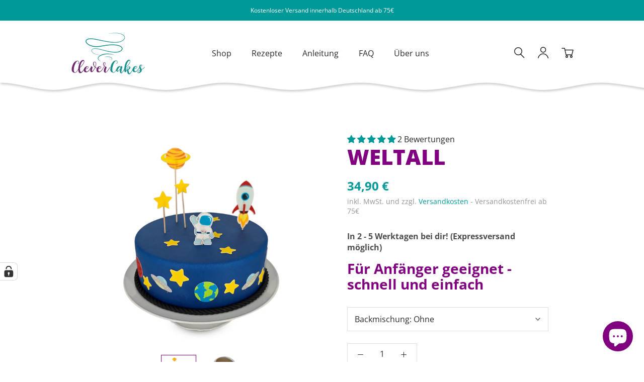

--- FILE ---
content_type: text/html; charset=utf-8
request_url: https://clevercakes.de/products/weltall
body_size: 111463
content:
<!doctype html>
<html class="no-js" lang="de">
  <head>
    <meta charset="utf-8"> 
    <meta http-equiv="X-UA-Compatible" content="IE=edge,chrome=1">
    <meta name="viewport" content="width=device-width, initial-scale=1.0, height=device-height, minimum-scale=1.0, maximum-scale=1.0">
    <meta name="theme-color" content="">
    
      <meta name="robots" content="index,follow">
    
    <title>
      Weltall &ndash; Clever Cakes
    </title><meta name="description" content="Produktdetails Komplett-Set zum Torte dekorieren Fondanthülle und Dekoration Mit passender Einwegbackform Ca. 4 Monate haltbar   Auf geht´s in die weiten Welten der Galaxie. Zu fernen Sternensystemen entlang der Milchstrasse und über einen Abstecher weiter Planeten zurück auf die Erde. Wenn du einen kleinen Fan von Ast"><link rel="canonical" href="https://clevercakes.de/products/weltall"><link rel="shortcut icon" href="//clevercakes.de/cdn/shop/files/favicon_96x.png?v=1659946355" type="image/png"><meta property="og:type" content="product">
  <meta property="og:title" content="Weltall"><meta property="og:image" content="http://clevercakes.de/cdn/shop/files/20240908_154137.jpg?v=1726335695">
    <meta property="og:image:secure_url" content="https://clevercakes.de/cdn/shop/files/20240908_154137.jpg?v=1726335695">
    <meta property="og:image:width" content="2252">
    <meta property="og:image:height" content="2250"><meta property="product:price:amount" content="34,90">
  <meta property="product:price:currency" content="EUR"><meta property="og:description" content="Produktdetails Komplett-Set zum Torte dekorieren Fondanthülle und Dekoration Mit passender Einwegbackform Ca. 4 Monate haltbar   Auf geht´s in die weiten Welten der Galaxie. Zu fernen Sternensystemen entlang der Milchstrasse und über einen Abstecher weiter Planeten zurück auf die Erde. Wenn du einen kleinen Fan von Ast"><meta property="og:url" content="https://clevercakes.de/products/weltall">
<meta property="og:site_name" content="Clever Cakes"><meta name="twitter:card" content="summary"><meta name="twitter:title" content="Weltall">
  <meta name="twitter:description" content="Produktdetails

Komplett-Set zum Torte dekorieren
Fondanthülle und Dekoration
Mit passender Einwegbackform
Ca. 4 Monate haltbar






 
Auf geht´s in die weiten Welten der Galaxie. Zu fernen Sternensystemen entlang der Milchstrasse und über einen Abstecher weiter Planeten zurück auf die Erde. Wenn du einen kleinen Fan von Astronauten, Raketen oder dem Jupiter zu Hause hast, ist diese Fondanthülle genau das richtige.

">
  <meta name="twitter:image" content="https://clevercakes.de/cdn/shop/files/20240908_154137_600x600_crop_center.jpg?v=1726335695">
    <style>
  @font-face {
  font-family: "Open Sans";
  font-weight: 400;
  font-style: normal;
  font-display: fallback;
  src: url("//clevercakes.de/cdn/fonts/open_sans/opensans_n4.c32e4d4eca5273f6d4ee95ddf54b5bbb75fc9b61.woff2") format("woff2"),
       url("//clevercakes.de/cdn/fonts/open_sans/opensans_n4.5f3406f8d94162b37bfa232b486ac93ee892406d.woff") format("woff");
}

  @font-face {
  font-family: "Open Sans";
  font-weight: 400;
  font-style: normal;
  font-display: fallback;
  src: url("//clevercakes.de/cdn/fonts/open_sans/opensans_n4.c32e4d4eca5273f6d4ee95ddf54b5bbb75fc9b61.woff2") format("woff2"),
       url("//clevercakes.de/cdn/fonts/open_sans/opensans_n4.5f3406f8d94162b37bfa232b486ac93ee892406d.woff") format("woff");
}


  @font-face {
  font-family: "Open Sans";
  font-weight: 700;
  font-style: normal;
  font-display: fallback;
  src: url("//clevercakes.de/cdn/fonts/open_sans/opensans_n7.a9393be1574ea8606c68f4441806b2711d0d13e4.woff2") format("woff2"),
       url("//clevercakes.de/cdn/fonts/open_sans/opensans_n7.7b8af34a6ebf52beb1a4c1d8c73ad6910ec2e553.woff") format("woff");
}

  @font-face {
  font-family: "Open Sans";
  font-weight: 400;
  font-style: italic;
  font-display: fallback;
  src: url("//clevercakes.de/cdn/fonts/open_sans/opensans_i4.6f1d45f7a46916cc95c694aab32ecbf7509cbf33.woff2") format("woff2"),
       url("//clevercakes.de/cdn/fonts/open_sans/opensans_i4.4efaa52d5a57aa9a57c1556cc2b7465d18839daa.woff") format("woff");
}

  @font-face {
  font-family: "Open Sans";
  font-weight: 700;
  font-style: italic;
  font-display: fallback;
  src: url("//clevercakes.de/cdn/fonts/open_sans/opensans_i7.916ced2e2ce15f7fcd95d196601a15e7b89ee9a4.woff2") format("woff2"),
       url("//clevercakes.de/cdn/fonts/open_sans/opensans_i7.99a9cff8c86ea65461de497ade3d515a98f8b32a.woff") format("woff");
}


  :root {
    --heading-font-family : "Open Sans", sans-serif;
    --heading-font-weight : 400;
    --heading-font-style  : normal;

    --text-font-family : "Open Sans", sans-serif;
    --text-font-weight : 400;
    --text-font-style  : normal;

    --base-text-font-size   : 16px;
    --default-text-font-size: 14px;--background          : #ffffff;
    --background-rgb      : 255, 255, 255;
    --light-background    : #ffffff;
    --light-background-rgb: 255, 255, 255;
    --heading-color       : #800080;
    --text-color          : #2a2a2a;
    --text-color-rgb      : 42, 42, 42;
    --text-color-light    : #6a6a6a;
    --text-color-light-rgb: 106, 106, 106;
    --link-color          : #800080;
    --link-color-rgb      : 128, 0, 128;
    --border-color        : #dfdfdf;
    --border-color-rgb    : 223, 223, 223;

    --button-background    : #800080;
    --button-background-rgb: 128, 0, 128;
    --button-text-color    : #ffffff;

    --header-background       : rgba(0,0,0,0);
    --header-heading-color    : #2a2a2a;
    --header-light-text-color : #009999;
    --header-border-color     : rgba(6, 6, 6, 0.15);

    --footer-background    : #fcf0da;
    --footer-text-color    : #2a2a2a;
    --footer-heading-color : #009999;
    --footer-border-color  : #ddd2c0;

    --navigation-background      : #800080;
    --navigation-background-rgb  : 128, 0, 128;
    --navigation-text-color      : #ffffff;
    --navigation-text-color-light: rgba(255, 255, 255, 0.5);
    --navigation-border-color    : rgba(255, 255, 255, 0.25);

    --newsletter-popup-background     : #800080;
    --newsletter-popup-text-color     : #ffffff;
    --newsletter-popup-text-color-rgb : 255, 255, 255;

    --secondary-elements-background       : #1c1b1b;
    --secondary-elements-background-rgb   : 28, 27, 27;
    --secondary-elements-text-color       : #ffffff;
    --secondary-elements-text-color-light : rgba(255, 255, 255, 0.5);
    --secondary-elements-border-color     : rgba(255, 255, 255, 0.25);

    --product-sale-price-color    : #f94c43;
    --product-sale-price-color-rgb: 249, 76, 67;
    --product-star-rating: #2a2a2a;

    /* Shopify related variables */
    --payment-terms-background-color: #ffffff;

    /* Products */

    --horizontal-spacing-four-products-per-row: 60px;
        --horizontal-spacing-two-products-per-row : 60px;

    --vertical-spacing-four-products-per-row: 60px;
        --vertical-spacing-two-products-per-row : 75px;

    /* Animation */
    --drawer-transition-timing: cubic-bezier(0.645, 0.045, 0.355, 1);
    --header-base-height: 80px; /* We set a default for browsers that do not support CSS variables */

    /* Cursors */
    --cursor-zoom-in-svg    : url(//clevercakes.de/cdn/shop/t/3/assets/cursor-zoom-in.svg?v=110252807492807678021659946406);
    --cursor-zoom-in-2x-svg : url(//clevercakes.de/cdn/shop/t/3/assets/cursor-zoom-in-2x.svg?v=112737155082732581101659946406);
  }
</style>

<script>
  // IE11 does not have support for CSS variables, so we have to polyfill them
  if (!(((window || {}).CSS || {}).supports && window.CSS.supports('(--a: 0)'))) {
    const script = document.createElement('script');
    script.type = 'text/javascript';
    script.src = 'https://cdn.jsdelivr.net/npm/css-vars-ponyfill@2';
    script.onload = function() {
      cssVars({});
    };

    document.getElementsByTagName('head')[0].appendChild(script);
  }
</script>
    <script>window.performance && window.performance.mark && window.performance.mark('shopify.content_for_header.start');</script><meta name="facebook-domain-verification" content="fongaf2qxff3fn74zkgkxdhwz94ym8">
<meta name="google-site-verification" content="kDF45zuekGyZkk9k927q-ODqQpXqa4gvGZlNj_8JOWQ">
<meta id="shopify-digital-wallet" name="shopify-digital-wallet" content="/65217462485/digital_wallets/dialog">
<meta name="shopify-checkout-api-token" content="90c48522887bbc3de432456444fb53e7">
<meta id="in-context-paypal-metadata" data-shop-id="65217462485" data-venmo-supported="false" data-environment="production" data-locale="de_DE" data-paypal-v4="true" data-currency="EUR">
<link rel="alternate" type="application/json+oembed" href="https://clevercakes.de/products/weltall.oembed">
<script async="async" src="/checkouts/internal/preloads.js?locale=de-DE"></script>
<link rel="preconnect" href="https://shop.app" crossorigin="anonymous">
<script async="async" src="https://shop.app/checkouts/internal/preloads.js?locale=de-DE&shop_id=65217462485" crossorigin="anonymous"></script>
<script id="apple-pay-shop-capabilities" type="application/json">{"shopId":65217462485,"countryCode":"DE","currencyCode":"EUR","merchantCapabilities":["supports3DS"],"merchantId":"gid:\/\/shopify\/Shop\/65217462485","merchantName":"Clever Cakes","requiredBillingContactFields":["postalAddress","email"],"requiredShippingContactFields":["postalAddress","email"],"shippingType":"shipping","supportedNetworks":["visa","maestro","masterCard","amex"],"total":{"type":"pending","label":"Clever Cakes","amount":"1.00"},"shopifyPaymentsEnabled":true,"supportsSubscriptions":true}</script>
<script id="shopify-features" type="application/json">{"accessToken":"90c48522887bbc3de432456444fb53e7","betas":["rich-media-storefront-analytics"],"domain":"clevercakes.de","predictiveSearch":true,"shopId":65217462485,"locale":"de"}</script>
<script>var Shopify = Shopify || {};
Shopify.shop = "clever-cakes-shop.myshopify.com";
Shopify.locale = "de";
Shopify.currency = {"active":"EUR","rate":"1.0"};
Shopify.country = "DE";
Shopify.theme = {"name":"Clever Cakes (Prestige)","id":134410436821,"schema_name":"Prestige","schema_version":"5.7.0","theme_store_id":null,"role":"main"};
Shopify.theme.handle = "null";
Shopify.theme.style = {"id":null,"handle":null};
Shopify.cdnHost = "clevercakes.de/cdn";
Shopify.routes = Shopify.routes || {};
Shopify.routes.root = "/";</script>
<script type="module">!function(o){(o.Shopify=o.Shopify||{}).modules=!0}(window);</script>
<script>!function(o){function n(){var o=[];function n(){o.push(Array.prototype.slice.apply(arguments))}return n.q=o,n}var t=o.Shopify=o.Shopify||{};t.loadFeatures=n(),t.autoloadFeatures=n()}(window);</script>
<script>
  window.ShopifyPay = window.ShopifyPay || {};
  window.ShopifyPay.apiHost = "shop.app\/pay";
  window.ShopifyPay.redirectState = null;
</script>
<script id="shop-js-analytics" type="application/json">{"pageType":"product"}</script>
<script defer="defer" async type="module" src="//clevercakes.de/cdn/shopifycloud/shop-js/modules/v2/client.init-shop-cart-sync_HUjMWWU5.de.esm.js"></script>
<script defer="defer" async type="module" src="//clevercakes.de/cdn/shopifycloud/shop-js/modules/v2/chunk.common_QpfDqRK1.esm.js"></script>
<script type="module">
  await import("//clevercakes.de/cdn/shopifycloud/shop-js/modules/v2/client.init-shop-cart-sync_HUjMWWU5.de.esm.js");
await import("//clevercakes.de/cdn/shopifycloud/shop-js/modules/v2/chunk.common_QpfDqRK1.esm.js");

  window.Shopify.SignInWithShop?.initShopCartSync?.({"fedCMEnabled":true,"windoidEnabled":true});

</script>
<script>
  window.Shopify = window.Shopify || {};
  if (!window.Shopify.featureAssets) window.Shopify.featureAssets = {};
  window.Shopify.featureAssets['shop-js'] = {"shop-cart-sync":["modules/v2/client.shop-cart-sync_ByUgVWtJ.de.esm.js","modules/v2/chunk.common_QpfDqRK1.esm.js"],"init-fed-cm":["modules/v2/client.init-fed-cm_CVqhkk-1.de.esm.js","modules/v2/chunk.common_QpfDqRK1.esm.js"],"shop-button":["modules/v2/client.shop-button_B0pFlqys.de.esm.js","modules/v2/chunk.common_QpfDqRK1.esm.js"],"shop-cash-offers":["modules/v2/client.shop-cash-offers_CaaeZ5wd.de.esm.js","modules/v2/chunk.common_QpfDqRK1.esm.js","modules/v2/chunk.modal_CS8dP9kO.esm.js"],"init-windoid":["modules/v2/client.init-windoid_B-gyVqfY.de.esm.js","modules/v2/chunk.common_QpfDqRK1.esm.js"],"shop-toast-manager":["modules/v2/client.shop-toast-manager_DgTeluS3.de.esm.js","modules/v2/chunk.common_QpfDqRK1.esm.js"],"init-shop-email-lookup-coordinator":["modules/v2/client.init-shop-email-lookup-coordinator_C5I212n4.de.esm.js","modules/v2/chunk.common_QpfDqRK1.esm.js"],"init-shop-cart-sync":["modules/v2/client.init-shop-cart-sync_HUjMWWU5.de.esm.js","modules/v2/chunk.common_QpfDqRK1.esm.js"],"avatar":["modules/v2/client.avatar_BTnouDA3.de.esm.js"],"pay-button":["modules/v2/client.pay-button_CJaF-UDc.de.esm.js","modules/v2/chunk.common_QpfDqRK1.esm.js"],"init-customer-accounts":["modules/v2/client.init-customer-accounts_BI_wUvuR.de.esm.js","modules/v2/client.shop-login-button_DTPR4l75.de.esm.js","modules/v2/chunk.common_QpfDqRK1.esm.js","modules/v2/chunk.modal_CS8dP9kO.esm.js"],"init-shop-for-new-customer-accounts":["modules/v2/client.init-shop-for-new-customer-accounts_C4qR5Wl-.de.esm.js","modules/v2/client.shop-login-button_DTPR4l75.de.esm.js","modules/v2/chunk.common_QpfDqRK1.esm.js","modules/v2/chunk.modal_CS8dP9kO.esm.js"],"shop-login-button":["modules/v2/client.shop-login-button_DTPR4l75.de.esm.js","modules/v2/chunk.common_QpfDqRK1.esm.js","modules/v2/chunk.modal_CS8dP9kO.esm.js"],"init-customer-accounts-sign-up":["modules/v2/client.init-customer-accounts-sign-up_SG5gYFpP.de.esm.js","modules/v2/client.shop-login-button_DTPR4l75.de.esm.js","modules/v2/chunk.common_QpfDqRK1.esm.js","modules/v2/chunk.modal_CS8dP9kO.esm.js"],"shop-follow-button":["modules/v2/client.shop-follow-button_CmMsyvrH.de.esm.js","modules/v2/chunk.common_QpfDqRK1.esm.js","modules/v2/chunk.modal_CS8dP9kO.esm.js"],"checkout-modal":["modules/v2/client.checkout-modal_tfCxQqrq.de.esm.js","modules/v2/chunk.common_QpfDqRK1.esm.js","modules/v2/chunk.modal_CS8dP9kO.esm.js"],"lead-capture":["modules/v2/client.lead-capture_Ccz5Zm6k.de.esm.js","modules/v2/chunk.common_QpfDqRK1.esm.js","modules/v2/chunk.modal_CS8dP9kO.esm.js"],"shop-login":["modules/v2/client.shop-login_BfivnucW.de.esm.js","modules/v2/chunk.common_QpfDqRK1.esm.js","modules/v2/chunk.modal_CS8dP9kO.esm.js"],"payment-terms":["modules/v2/client.payment-terms_D2Mn0eFV.de.esm.js","modules/v2/chunk.common_QpfDqRK1.esm.js","modules/v2/chunk.modal_CS8dP9kO.esm.js"]};
</script>
<script>(function() {
  var isLoaded = false;
  function asyncLoad() {
    if (isLoaded) return;
    isLoaded = true;
    var urls = ["https:\/\/cdn-app.sealsubscriptions.com\/shopify\/public\/js\/sealsubscriptions.js?shop=clever-cakes-shop.myshopify.com"];
    for (var i = 0; i < urls.length; i++) {
      var s = document.createElement('script');
      s.type = 'text/javascript';
      s.async = true;
      s.src = urls[i];
      var x = document.getElementsByTagName('script')[0];
      x.parentNode.insertBefore(s, x);
    }
  };
  if(window.attachEvent) {
    window.attachEvent('onload', asyncLoad);
  } else {
    window.addEventListener('load', asyncLoad, false);
  }
})();</script>
<script id="__st">var __st={"a":65217462485,"offset":3600,"reqid":"5a28c492-6e62-498b-a0fd-e4e381b78f8b-1768663519","pageurl":"clevercakes.de\/products\/weltall","u":"27479d0468fe","p":"product","rtyp":"product","rid":7867092467925};</script>
<script>window.ShopifyPaypalV4VisibilityTracking = true;</script>
<script id="captcha-bootstrap">!function(){'use strict';const t='contact',e='account',n='new_comment',o=[[t,t],['blogs',n],['comments',n],[t,'customer']],c=[[e,'customer_login'],[e,'guest_login'],[e,'recover_customer_password'],[e,'create_customer']],r=t=>t.map((([t,e])=>`form[action*='/${t}']:not([data-nocaptcha='true']) input[name='form_type'][value='${e}']`)).join(','),a=t=>()=>t?[...document.querySelectorAll(t)].map((t=>t.form)):[];function s(){const t=[...o],e=r(t);return a(e)}const i='password',u='form_key',d=['recaptcha-v3-token','g-recaptcha-response','h-captcha-response',i],f=()=>{try{return window.sessionStorage}catch{return}},m='__shopify_v',_=t=>t.elements[u];function p(t,e,n=!1){try{const o=window.sessionStorage,c=JSON.parse(o.getItem(e)),{data:r}=function(t){const{data:e,action:n}=t;return t[m]||n?{data:e,action:n}:{data:t,action:n}}(c);for(const[e,n]of Object.entries(r))t.elements[e]&&(t.elements[e].value=n);n&&o.removeItem(e)}catch(o){console.error('form repopulation failed',{error:o})}}const l='form_type',E='cptcha';function T(t){t.dataset[E]=!0}const w=window,h=w.document,L='Shopify',v='ce_forms',y='captcha';let A=!1;((t,e)=>{const n=(g='f06e6c50-85a8-45c8-87d0-21a2b65856fe',I='https://cdn.shopify.com/shopifycloud/storefront-forms-hcaptcha/ce_storefront_forms_captcha_hcaptcha.v1.5.2.iife.js',D={infoText:'Durch hCaptcha geschützt',privacyText:'Datenschutz',termsText:'Allgemeine Geschäftsbedingungen'},(t,e,n)=>{const o=w[L][v],c=o.bindForm;if(c)return c(t,g,e,D).then(n);var r;o.q.push([[t,g,e,D],n]),r=I,A||(h.body.append(Object.assign(h.createElement('script'),{id:'captcha-provider',async:!0,src:r})),A=!0)});var g,I,D;w[L]=w[L]||{},w[L][v]=w[L][v]||{},w[L][v].q=[],w[L][y]=w[L][y]||{},w[L][y].protect=function(t,e){n(t,void 0,e),T(t)},Object.freeze(w[L][y]),function(t,e,n,w,h,L){const[v,y,A,g]=function(t,e,n){const i=e?o:[],u=t?c:[],d=[...i,...u],f=r(d),m=r(i),_=r(d.filter((([t,e])=>n.includes(e))));return[a(f),a(m),a(_),s()]}(w,h,L),I=t=>{const e=t.target;return e instanceof HTMLFormElement?e:e&&e.form},D=t=>v().includes(t);t.addEventListener('submit',(t=>{const e=I(t);if(!e)return;const n=D(e)&&!e.dataset.hcaptchaBound&&!e.dataset.recaptchaBound,o=_(e),c=g().includes(e)&&(!o||!o.value);(n||c)&&t.preventDefault(),c&&!n&&(function(t){try{if(!f())return;!function(t){const e=f();if(!e)return;const n=_(t);if(!n)return;const o=n.value;o&&e.removeItem(o)}(t);const e=Array.from(Array(32),(()=>Math.random().toString(36)[2])).join('');!function(t,e){_(t)||t.append(Object.assign(document.createElement('input'),{type:'hidden',name:u})),t.elements[u].value=e}(t,e),function(t,e){const n=f();if(!n)return;const o=[...t.querySelectorAll(`input[type='${i}']`)].map((({name:t})=>t)),c=[...d,...o],r={};for(const[a,s]of new FormData(t).entries())c.includes(a)||(r[a]=s);n.setItem(e,JSON.stringify({[m]:1,action:t.action,data:r}))}(t,e)}catch(e){console.error('failed to persist form',e)}}(e),e.submit())}));const S=(t,e)=>{t&&!t.dataset[E]&&(n(t,e.some((e=>e===t))),T(t))};for(const o of['focusin','change'])t.addEventListener(o,(t=>{const e=I(t);D(e)&&S(e,y())}));const B=e.get('form_key'),M=e.get(l),P=B&&M;t.addEventListener('DOMContentLoaded',(()=>{const t=y();if(P)for(const e of t)e.elements[l].value===M&&p(e,B);[...new Set([...A(),...v().filter((t=>'true'===t.dataset.shopifyCaptcha))])].forEach((e=>S(e,t)))}))}(h,new URLSearchParams(w.location.search),n,t,e,['guest_login'])})(!0,!0)}();</script>
<script integrity="sha256-4kQ18oKyAcykRKYeNunJcIwy7WH5gtpwJnB7kiuLZ1E=" data-source-attribution="shopify.loadfeatures" defer="defer" src="//clevercakes.de/cdn/shopifycloud/storefront/assets/storefront/load_feature-a0a9edcb.js" crossorigin="anonymous"></script>
<script crossorigin="anonymous" defer="defer" src="//clevercakes.de/cdn/shopifycloud/storefront/assets/shopify_pay/storefront-65b4c6d7.js?v=20250812"></script>
<script data-source-attribution="shopify.dynamic_checkout.dynamic.init">var Shopify=Shopify||{};Shopify.PaymentButton=Shopify.PaymentButton||{isStorefrontPortableWallets:!0,init:function(){window.Shopify.PaymentButton.init=function(){};var t=document.createElement("script");t.src="https://clevercakes.de/cdn/shopifycloud/portable-wallets/latest/portable-wallets.de.js",t.type="module",document.head.appendChild(t)}};
</script>
<script data-source-attribution="shopify.dynamic_checkout.buyer_consent">
  function portableWalletsHideBuyerConsent(e){var t=document.getElementById("shopify-buyer-consent"),n=document.getElementById("shopify-subscription-policy-button");t&&n&&(t.classList.add("hidden"),t.setAttribute("aria-hidden","true"),n.removeEventListener("click",e))}function portableWalletsShowBuyerConsent(e){var t=document.getElementById("shopify-buyer-consent"),n=document.getElementById("shopify-subscription-policy-button");t&&n&&(t.classList.remove("hidden"),t.removeAttribute("aria-hidden"),n.addEventListener("click",e))}window.Shopify?.PaymentButton&&(window.Shopify.PaymentButton.hideBuyerConsent=portableWalletsHideBuyerConsent,window.Shopify.PaymentButton.showBuyerConsent=portableWalletsShowBuyerConsent);
</script>
<script data-source-attribution="shopify.dynamic_checkout.cart.bootstrap">document.addEventListener("DOMContentLoaded",(function(){function t(){return document.querySelector("shopify-accelerated-checkout-cart, shopify-accelerated-checkout")}if(t())Shopify.PaymentButton.init();else{new MutationObserver((function(e,n){t()&&(Shopify.PaymentButton.init(),n.disconnect())})).observe(document.body,{childList:!0,subtree:!0})}}));
</script>
<link id="shopify-accelerated-checkout-styles" rel="stylesheet" media="screen" href="https://clevercakes.de/cdn/shopifycloud/portable-wallets/latest/accelerated-checkout-backwards-compat.css" crossorigin="anonymous">
<style id="shopify-accelerated-checkout-cart">
        #shopify-buyer-consent {
  margin-top: 1em;
  display: inline-block;
  width: 100%;
}

#shopify-buyer-consent.hidden {
  display: none;
}

#shopify-subscription-policy-button {
  background: none;
  border: none;
  padding: 0;
  text-decoration: underline;
  font-size: inherit;
  cursor: pointer;
}

#shopify-subscription-policy-button::before {
  box-shadow: none;
}

      </style>

<script>window.performance && window.performance.mark && window.performance.mark('shopify.content_for_header.end');</script>
    <link rel="stylesheet" href="//clevercakes.de/cdn/shop/t/3/assets/theme.css?v=167748025602531927071661860694">
    <!-- GET CUSTOM CSS -->
      <link href="//clevercakes.de/cdn/shop/t/3/assets/theme-custom.css?v=102191689067311670751663656690" rel="stylesheet" type="text/css" media="all" />
<link href="//clevercakes.de/cdn/shop/t/3/assets/dhdl.css?v=91648530649074138741663142016" rel="stylesheet" type="text/css" media="all" />
<!-- END NEW CODE  -->
    <link rel="stylesheet" href="https://cdn.shopify.com/s/files/1/0652/1746/2485/files/splide-default.min.css?v=1662033637">
    <script>// This allows to expose several variables to the global scope, to be used in scripts
      window.theme = {
        pageType: "product",
        moneyFormat: "{{amount_with_comma_separator}} €",
        moneyWithCurrencyFormat: "€{{amount_with_comma_separator}} EUR",
        currencyCodeEnabled: false,
        productImageSize: "square",
        searchMode: "product,article",
        showPageTransition: false,
        showElementStaggering: true,
        showImageZooming: true
      };
      window.routes = {
        rootUrl: "\/",
        rootUrlWithoutSlash: '',
        cartUrl: "\/cart",
        cartAddUrl: "\/cart\/add",
        cartChangeUrl: "\/cart\/change",
        searchUrl: "\/search",
        productRecommendationsUrl: "\/recommendations\/products"
      };
      window.languages = {
        cartAddNote: "Bestellnotiz hinzufügen",
        cartEditNote: "Bestellnotiz bearbeiten",
        productImageLoadingError: "Dieses Bild konnte nicht geladen werden. Bitte versuche die Seite neu zu laden.",
        productFormAddToCart: "In den Warenkorb",
        productFormUnavailable: "Nicht verfügbar",
        productFormSoldOut: "Ausverkauft",
        shippingEstimatorOneResult: "1 Option verfügbar:",
        shippingEstimatorMoreResults: "{{count}} Optionen verfügbar:",
        shippingEstimatorNoResults: "Es konnte kein Versand gefunden werden"
      };
      window.lazySizesConfig = {
        loadHidden: false,
        hFac: 0.5,
        expFactor: 2,
        ricTimeout: 150,
        lazyClass: 'Image--lazyLoad',
        loadingClass: 'Image--lazyLoading',
        loadedClass: 'Image--lazyLoaded'
      };
      document.documentElement.className = document.documentElement.className.replace('no-js', 'js');
      document.documentElement.style.setProperty('--window-height', window.innerHeight + 'px');
      // We do a quick detection of some features (we could use Modernizr but for so little...)
      (function() {
        document.documentElement.className += ((window.CSS && window.CSS.supports('(position: sticky) or (position: -webkit-sticky)')) ? ' supports-sticky' : ' no-supports-sticky');
        document.documentElement.className += (window.matchMedia('(-moz-touch-enabled: 1), (hover: none)')).matches ? ' no-supports-hover' : ' supports-hover';
      }());
      
    </script>
    <script src="//clevercakes.de/cdn/shop/t/3/assets/lazysizes.min.js?v=174358363404432586981659695115" async></script><script src="//clevercakes.de/cdn/shop/t/3/assets/libs.min.js?v=26178543184394469741659695115" defer></script>
    <script src="//clevercakes.de/cdn/shop/t/3/assets/theme.js?v=116291210821653663351659695115" defer></script>
    <script src="//clevercakes.de/cdn/shop/t/3/assets/custom.js?v=73444630765801074031659695115" defer></script>
    <script>
      (function () {
        window.onpageshow = function() {
          if (window.theme.showPageTransition) {
            var pageTransition = document.querySelector('.PageTransition');
            if (pageTransition) {
              pageTransition.style.visibility = 'visible';
              pageTransition.style.opacity = '0';
            }
          }
          // When the page is loaded from the cache, we have to reload the cart content
          document.documentElement.dispatchEvent(new CustomEvent('cart:refresh', {
            bubbles: true
          }));
        };
      })();
    </script>
    <script src="https://cdn.shopify.com/s/files/1/0652/1746/2485/files/splide.min.js?v=1662033590"></script>
    <script src="https://cdn.shopify.com/s/files/1/0652/1746/2485/files/jquery-3.6.0.min.js?v=1661860534"></script>
    
  <script type="application/ld+json">
  {
    "@context": "http://schema.org",
    "@type": "Product",
    "offers": [{
          "@type": "Offer",
          "name": "Ohne",
          "availability":"https://schema.org/InStock",
          "price": 34.9,
          "priceCurrency": "EUR",
          "priceValidUntil": "2026-01-27","url": "/products/weltall?variant=46765936017752"
        },
{
          "@type": "Offer",
          "name": "Wunderkuchen",
          "availability":"https://schema.org/InStock",
          "price": 38.9,
          "priceCurrency": "EUR",
          "priceValidUntil": "2026-01-27","url": "/products/weltall?variant=46765936050520"
        },
{
          "@type": "Offer",
          "name": "Wunderkuchen \u0026 Creme Mix",
          "availability":"https://schema.org/InStock",
          "price": 42.9,
          "priceCurrency": "EUR",
          "priceValidUntil": "2026-01-27","url": "/products/weltall?variant=49924028006744"
        },
{
          "@type": "Offer",
          "name": "Creme Mix",
          "availability":"https://schema.org/InStock",
          "price": 38.9,
          "priceCurrency": "EUR",
          "priceValidUntil": "2026-01-27","url": "/products/weltall?variant=49924028039512"
        }
],"aggregateRating": {
        "@type": "AggregateRating",
        "ratingValue": "5.0",
        "reviewCount": "2",
        "worstRating": "1.0",
        "bestRating": "5.0"
      },
    "brand": {
      "name": "Clever Cakes"
    },
    "name": "Weltall",
    "description": "Produktdetails\n\nKomplett-Set zum Torte dekorieren\nFondanthülle und Dekoration\nMit passender Einwegbackform\nCa. 4 Monate haltbar\n\n\n\n\n\n\n \nAuf geht´s in die weiten Welten der Galaxie. Zu fernen Sternensystemen entlang der Milchstrasse und über einen Abstecher weiter Planeten zurück auf die Erde. Wenn du einen kleinen Fan von Astronauten, Raketen oder dem Jupiter zu Hause hast, ist diese Fondanthülle genau das richtige.\n\n",
    "category": "",
    "url": "/products/weltall",
    "sku": "",
    "image": {
      "@type": "ImageObject",
      "url": "https://clevercakes.de/cdn/shop/files/20240908_154137_1024x.jpg?v=1726335695",
      "image": "https://clevercakes.de/cdn/shop/files/20240908_154137_1024x.jpg?v=1726335695",
      "name": "Weltall",
      "width": "1024",
      "height": "1024"
    }
  }
  </script>



  <script type="application/ld+json">
  {
    "@context": "http://schema.org",
    "@type": "BreadcrumbList",
  "itemListElement": [{
      "@type": "ListItem",
      "position": 1,
      "name": "Home",
      "item": "https://clevercakes.de"
    },{
          "@type": "ListItem",
          "position": 2,
          "name": "Weltall",
          "item": "https://clevercakes.de/products/weltall"
        }]
  }
  </script>

    <script id="Cookiebot" src="https://consent.cookiebot.com/uc.js" data-cbid="d64278a1-a9b4-4367-a0d1-9dc32a6d547c" type="text/javascript" async></script>

  <!-- BEGIN app block: shopify://apps/complianz-gdpr-cookie-consent/blocks/bc-block/e49729f0-d37d-4e24-ac65-e0e2f472ac27 -->

    
    
    
<link id='complianz-css' rel="stylesheet" href=https://cdn.shopify.com/extensions/019a2fb2-ee57-75e6-ac86-acfd14822c1d/gdpr-legal-cookie-74/assets/complainz.css media="print" onload="this.media='all'">
    <style>
        #Compliance-iframe.Compliance-iframe-branded > div.purposes-header,
        #Compliance-iframe.Compliance-iframe-branded > div.cmplc-cmp-header,
        #purposes-container > div.purposes-header,
        #Compliance-cs-banner .Compliance-cs-brand {
            background-color: #ffffff !important;
            color: #000000!important;
        }
        #Compliance-iframe.Compliance-iframe-branded .purposes-header .cmplc-btn-cp ,
        #Compliance-iframe.Compliance-iframe-branded .purposes-header .cmplc-btn-cp:hover,
        #Compliance-iframe.Compliance-iframe-branded .purposes-header .cmplc-btn-back:hover  {
            background-color: #ffffff !important;
            opacity: 1 !important;
        }
        #Compliance-cs-banner .cmplc-toggle .cmplc-toggle-label {
            color: #ffffff!important;
        }
        #Compliance-iframe.Compliance-iframe-branded .purposes-header .cmplc-btn-cp:hover,
        #Compliance-iframe.Compliance-iframe-branded .purposes-header .cmplc-btn-back:hover {
            background-color: #000000!important;
            color: #ffffff!important;
        }
        #Compliance-cs-banner #Compliance-cs-title {
            font-size: 14px !important;
        }
        #Compliance-cs-banner .Compliance-cs-content,
        #Compliance-cs-title,
        .cmplc-toggle-checkbox.granular-control-checkbox span {
            background-color: #ffffff !important;
            color: #000000 !important;
            font-size: 14px !important;
        }
        #Compliance-cs-banner .Compliance-cs-close-btn {
            font-size: 14px !important;
            background-color: #ffffff !important;
        }
        #Compliance-cs-banner .Compliance-cs-opt-group {
            color: #ffffff !important;
        }
        #Compliance-cs-banner .Compliance-cs-opt-group button,
        .Compliance-alert button.Compliance-button-cancel {
            background-color: #800080!important;
            color: #ffffff!important;
        }
        #Compliance-cs-banner .Compliance-cs-opt-group button.Compliance-cs-accept-btn,
        #Compliance-cs-banner .Compliance-cs-opt-group button.Compliance-cs-btn-primary,
        .Compliance-alert button.Compliance-button-confirm {
            background-color: #800080 !important;
            color: #ffffff !important;
        }
        #Compliance-cs-banner .Compliance-cs-opt-group button.Compliance-cs-reject-btn {
            background-color: #800080!important;
            color: #ffffff!important;
        }

        #Compliance-cs-banner .Compliance-banner-content button {
            cursor: pointer !important;
            color: currentColor !important;
            text-decoration: underline !important;
            border: none !important;
            background-color: transparent !important;
            font-size: 100% !important;
            padding: 0 !important;
        }

        #Compliance-cs-banner .Compliance-cs-opt-group button {
            border-radius: 4px !important;
            padding-block: 10px !important;
        }
        @media (min-width: 640px) {
            #Compliance-cs-banner.Compliance-cs-default-floating:not(.Compliance-cs-top):not(.Compliance-cs-center) .Compliance-cs-container, #Compliance-cs-banner.Compliance-cs-default-floating:not(.Compliance-cs-bottom):not(.Compliance-cs-center) .Compliance-cs-container, #Compliance-cs-banner.Compliance-cs-default-floating.Compliance-cs-center:not(.Compliance-cs-top):not(.Compliance-cs-bottom) .Compliance-cs-container {
                width: 560px !important;
            }
            #Compliance-cs-banner.Compliance-cs-default-floating:not(.Compliance-cs-top):not(.Compliance-cs-center) .Compliance-cs-opt-group, #Compliance-cs-banner.Compliance-cs-default-floating:not(.Compliance-cs-bottom):not(.Compliance-cs-center) .Compliance-cs-opt-group, #Compliance-cs-banner.Compliance-cs-default-floating.Compliance-cs-center:not(.Compliance-cs-top):not(.Compliance-cs-bottom) .Compliance-cs-opt-group {
                flex-direction: row !important;
            }
            #Compliance-cs-banner .Compliance-cs-opt-group button:not(:last-of-type),
            #Compliance-cs-banner .Compliance-cs-opt-group button {
                margin-right: 4px !important;
            }
            #Compliance-cs-banner .Compliance-cs-container .Compliance-cs-brand {
                position: absolute !important;
                inset-block-start: 6px;
            }
        }
        #Compliance-cs-banner.Compliance-cs-default-floating:not(.Compliance-cs-top):not(.Compliance-cs-center) .Compliance-cs-opt-group > div, #Compliance-cs-banner.Compliance-cs-default-floating:not(.Compliance-cs-bottom):not(.Compliance-cs-center) .Compliance-cs-opt-group > div, #Compliance-cs-banner.Compliance-cs-default-floating.Compliance-cs-center:not(.Compliance-cs-top):not(.Compliance-cs-bottom) .Compliance-cs-opt-group > div {
            flex-direction: row-reverse;
            width: 100% !important;
        }

        .Compliance-cs-brand-badge-outer, .Compliance-cs-brand-badge, #Compliance-cs-banner.Compliance-cs-default-floating.Compliance-cs-bottom .Compliance-cs-brand-badge-outer,
        #Compliance-cs-banner.Compliance-cs-default.Compliance-cs-bottom .Compliance-cs-brand-badge-outer,
        #Compliance-cs-banner.Compliance-cs-default:not(.Compliance-cs-left) .Compliance-cs-brand-badge-outer,
        #Compliance-cs-banner.Compliance-cs-default-floating:not(.Compliance-cs-left) .Compliance-cs-brand-badge-outer {
            display: none !important
        }

        #Compliance-cs-banner:not(.Compliance-cs-top):not(.Compliance-cs-bottom) .Compliance-cs-container.Compliance-cs-themed {
            flex-direction: row !important;
        }

        #Compliance-cs-banner #Compliance-cs-title,
        #Compliance-cs-banner #Compliance-cs-custom-title {
            justify-self: center !important;
            font-size: 14px !important;
            font-family: -apple-system,sans-serif !important;
            margin-inline: auto !important;
            width: 55% !important;
            text-align: center;
            font-weight: 600;
            visibility: unset;
        }

        @media (max-width: 640px) {
            #Compliance-cs-banner #Compliance-cs-title,
            #Compliance-cs-banner #Compliance-cs-custom-title {
                display: block;
            }
        }

        #Compliance-cs-banner .Compliance-cs-brand img {
            max-width: 110px !important;
            min-height: 32px !important;
        }
        #Compliance-cs-banner .Compliance-cs-container .Compliance-cs-brand {
            background: none !important;
            padding: 0px !important;
            margin-block-start:10px !important;
            margin-inline-start:16px !important;
        }

        #Compliance-cs-banner .Compliance-cs-opt-group button {
            padding-inline: 4px !important;
        }

    </style>
    
    
    
    

    <script type="text/javascript">
        function loadScript(src) {
            return new Promise((resolve, reject) => {
                const s = document.createElement("script");
                s.src = src;
                s.charset = "UTF-8";
                s.onload = resolve;
                s.onerror = reject;
                document.head.appendChild(s);
            });
        }

        function filterGoogleConsentModeURLs(domainsArray) {
            const googleConsentModeComplianzURls = [
                // 197, # Google Tag Manager:
                {"domain":"s.www.googletagmanager.com", "path":""},
                {"domain":"www.tagmanager.google.com", "path":""},
                {"domain":"www.googletagmanager.com", "path":""},
                {"domain":"googletagmanager.com", "path":""},
                {"domain":"tagassistant.google.com", "path":""},
                {"domain":"tagmanager.google.com", "path":""},

                // 2110, # Google Analytics 4:
                {"domain":"www.analytics.google.com", "path":""},
                {"domain":"www.google-analytics.com", "path":""},
                {"domain":"ssl.google-analytics.com", "path":""},
                {"domain":"google-analytics.com", "path":""},
                {"domain":"analytics.google.com", "path":""},
                {"domain":"region1.google-analytics.com", "path":""},
                {"domain":"region1.analytics.google.com", "path":""},
                {"domain":"*.google-analytics.com", "path":""},
                {"domain":"www.googletagmanager.com", "path":"/gtag/js?id=G"},
                {"domain":"googletagmanager.com", "path":"/gtag/js?id=UA"},
                {"domain":"www.googletagmanager.com", "path":"/gtag/js?id=UA"},
                {"domain":"googletagmanager.com", "path":"/gtag/js?id=G"},

                // 177, # Google Ads conversion tracking:
                {"domain":"googlesyndication.com", "path":""},
                {"domain":"media.admob.com", "path":""},
                {"domain":"gmodules.com", "path":""},
                {"domain":"ad.ytsa.net", "path":""},
                {"domain":"dartmotif.net", "path":""},
                {"domain":"dmtry.com", "path":""},
                {"domain":"go.channelintelligence.com", "path":""},
                {"domain":"googleusercontent.com", "path":""},
                {"domain":"googlevideo.com", "path":""},
                {"domain":"gvt1.com", "path":""},
                {"domain":"links.channelintelligence.com", "path":""},
                {"domain":"obrasilinteirojoga.com.br", "path":""},
                {"domain":"pcdn.tcgmsrv.net", "path":""},
                {"domain":"rdr.tag.channelintelligence.com", "path":""},
                {"domain":"static.googleadsserving.cn", "path":""},
                {"domain":"studioapi.doubleclick.com", "path":""},
                {"domain":"teracent.net", "path":""},
                {"domain":"ttwbs.channelintelligence.com", "path":""},
                {"domain":"wtb.channelintelligence.com", "path":""},
                {"domain":"youknowbest.com", "path":""},
                {"domain":"doubleclick.net", "path":""},
                {"domain":"redirector.gvt1.com", "path":""},

                //116, # Google Ads Remarketing
                {"domain":"googlesyndication.com", "path":""},
                {"domain":"media.admob.com", "path":""},
                {"domain":"gmodules.com", "path":""},
                {"domain":"ad.ytsa.net", "path":""},
                {"domain":"dartmotif.net", "path":""},
                {"domain":"dmtry.com", "path":""},
                {"domain":"go.channelintelligence.com", "path":""},
                {"domain":"googleusercontent.com", "path":""},
                {"domain":"googlevideo.com", "path":""},
                {"domain":"gvt1.com", "path":""},
                {"domain":"links.channelintelligence.com", "path":""},
                {"domain":"obrasilinteirojoga.com.br", "path":""},
                {"domain":"pcdn.tcgmsrv.net", "path":""},
                {"domain":"rdr.tag.channelintelligence.com", "path":""},
                {"domain":"static.googleadsserving.cn", "path":""},
                {"domain":"studioapi.doubleclick.com", "path":""},
                {"domain":"teracent.net", "path":""},
                {"domain":"ttwbs.channelintelligence.com", "path":""},
                {"domain":"wtb.channelintelligence.com", "path":""},
                {"domain":"youknowbest.com", "path":""},
                {"domain":"doubleclick.net", "path":""},
                {"domain":"redirector.gvt1.com", "path":""}
            ];

            if (!Array.isArray(domainsArray)) { 
                return [];
            }

            const blockedPairs = new Map();
            for (const rule of googleConsentModeComplianzURls) {
                if (!blockedPairs.has(rule.domain)) {
                    blockedPairs.set(rule.domain, new Set());
                }
                blockedPairs.get(rule.domain).add(rule.path);
            }

            return domainsArray.filter(item => {
                const paths = blockedPairs.get(item.d);
                return !(paths && paths.has(item.p));
            });
        }

        function setupAutoblockingByDomain() {
            // autoblocking by domain
            const autoblockByDomainArray = [];
            const prefixID = '10000' // to not get mixed with real metis ids
            let cmpBlockerDomains = []
            let cmpCmplcVendorsPurposes = {}
            let counter = 1
            for (const object of autoblockByDomainArray) {
                cmpBlockerDomains.push({
                    d: object.d,
                    p: object.path,
                    v: prefixID + counter,
                });
                counter++;
            }
            
            counter = 1
            for (const object of autoblockByDomainArray) {
                cmpCmplcVendorsPurposes[prefixID + counter] = object?.p ?? '1';
                counter++;
            }

            Object.defineProperty(window, "cmp_cmplc_vendors_purposes", {
                get() {
                    return cmpCmplcVendorsPurposes;
                },
                set(value) {
                    cmpCmplcVendorsPurposes = { ...cmpCmplcVendorsPurposes, ...value };
                }
            });
            const basicGmc = false;


            Object.defineProperty(window, "cmp_importblockerdomains", {
                get() {
                    if (basicGmc) {
                        return filterGoogleConsentModeURLs(cmpBlockerDomains);
                    }
                    return cmpBlockerDomains;
                },
                set(value) {
                    cmpBlockerDomains = [ ...cmpBlockerDomains, ...value ];
                }
            });
        }

        function enforceRejectionRecovery() {
            const base = (window._cmplc = window._cmplc || {});
            const featuresHolder = {};

            function lockFlagOn(holder) {
                const desc = Object.getOwnPropertyDescriptor(holder, 'rejection_recovery');
                if (!desc) {
                    Object.defineProperty(holder, 'rejection_recovery', {
                        get() { return true; },
                        set(_) { /* ignore */ },
                        enumerable: true,
                        configurable: false
                    });
                }
                return holder;
            }

            Object.defineProperty(base, 'csFeatures', {
                configurable: false,
                enumerable: true,
                get() {
                    return featuresHolder;
                },
                set(obj) {
                    if (obj && typeof obj === 'object') {
                        Object.keys(obj).forEach(k => {
                            if (k !== 'rejection_recovery') {
                                featuresHolder[k] = obj[k];
                            }
                        });
                    }
                    // we lock it, it won't try to redefine
                    lockFlagOn(featuresHolder);
                }
            });

            // Ensure an object is exposed even if read early
            if (!('csFeatures' in base)) {
                base.csFeatures = {};
            } else {
                // If someone already set it synchronously, merge and lock now.
                base.csFeatures = base.csFeatures;
            }
        }

        function splitDomains(joinedString) {
            if (!joinedString) {
                return []; // empty string -> empty array
            }
            return joinedString.split(";");
        }

        function setupWhitelist() {
            // Whitelist by domain:
            const whitelistString = "klaviyo.com";
            const whitelist_array = [...splitDomains(whitelistString)];
            if (Array.isArray(window?.cmp_block_ignoredomains)) {
                window.cmp_block_ignoredomains = [...whitelist_array, ...window.cmp_block_ignoredomains];
            }
        }

        async function initCompliance() {
            const currentCsConfiguration = {"siteId":"4143368","cookiePolicyIds":{"de":96492449},"banner":{"acceptButtonDisplay":true,"rejectButtonDisplay":true,"customizeButtonDisplay":true,"position":"float-center","backgroundOverlay":false,"fontSize":"14px","content":"","title":"","hideTitle":false,"acceptButtonCaption":"","rejectButtonCaption":"","customizeButtonCaption":"","cookiePolicyLinkCaption":"","privacyWidget":true,"privacyWidgetPosition":"anchored-center-left","logo":"data:image\/png;base64,iVBORw0KGgoAAAANSUhEUgAAATYAAAE1CAYAAABtKMwHAAAAAXNSR0IArs4c6QAAIABJREFUeF7svQeYXdV57v\/b9ZTpRTPqQqIIgRAgDAaMKXKhumCMjXuJE9txfFMcJ7n3JnFuEsdJ\/tc31U6cYsdxwdgGbDBgDKbYiGKqEEIghIRQG400M5py2m7r\/3xr7zMzyMKMpJEYzaztR5aY2Wedvb+19ru\/[base64]\/k\/Ps9J\/pH8si\/aE1OoJ8Un4U2hABNWLiICZSCWESE6qEWCVYSj6q0jEsUJaFTw7Pgrxtk3NsfMcBAhxsXGWn320pIivW12crRz5Ikg6hx5R\/1P87vSiFpa9IfukeMZuaL9q\/BQywmZVxBC3wUmhL8UBgSYDCIRFMSCzs0CZ0oeZA1YKKglIMw1FMb3mIvtIQm6olNu\/qYfuO7fT192sQC51iioVWCkICciQJSqXApmwLy7Ko+AFxEGEFCTnLJe\/kWNy6iOPmdHFcdzuL2ptZ1NjO3MSm6AtMJeTsCD+JERyu2Q4WLn5ik9gZ2NUxzeDaEVxPL\/9VBtimxDTMkItQobhdJAI82CkIKQgtKAF7ylW29+\/huf5d9Pf3MzwyQkNjI835Ak1ejnw+T0tLCznPpz2GgnhYto3ruPieR4MTY9s2tmODbWsQsxKlvydWijiJiZIYq+RRImavihkioRxHjNTKbBnYw+bBfv33tpFByp5Di+XT5uSY19LBqQuOYeW8hRxXzNPu6K\/AJci8NZsYixCLPOIBmuPVtIABtlfT+jPsu1WSENk2u0dG2DU4RP\/[base64]\/YOWfEsaNVMqxha3MkmwIodA+dyzaydfevQh7t3bS61WY7Ff5OPnX8hlxy2h24YmrOz7s2Bc9te0ndgpeGMG2KbgpEzXS9KxLgEsAQlxw\/RWVOl\/yxZyqh7161ZWlCYIEofAdtlVq\/HizmF+vPlZrt\/0FBUSlnXN4ddWnMF5ixbQGQa4rk1o6RSETkpoDLclQTKWOJmq9300X5cBtqN59o6ya6+DmPxdB4upDGj7mldvh7WDKZ6c0hnZmDJu4jFYdfjJ5s3c\/PxT3L91By2dbXx4xWu4euECmhsUjXrzm4KZzrKKB2pCcYdtBRtgO2ymNQNPNwvUt8ba69KZ1mzDrB1RATqbESyeDmP+6obvc9fATuZ6ef7jig9wdnsB30rQlSWWixSSGFw7fCvEANvhs60ZeTpbIMtGxHY9FhjhSmQuslFWQhRY3LlzG395\/908Uy3zzgUn8nsXv4HFscK3E2qWvZ9Ux3Q22JG9NwNsR9be5tuOagukMUJJKtSTE2ktr6Re00JiSUgEUjKsIoqhwwAe\/\/[base64]\/hZOMLNF7+NczvbyUn3gp3Xtb0mo3AQRt7PRwywTY4dzSjGAr\/SAmkraQ0ncHi8GnH51\/6F+d1zuPGaa5gTV0mcHK4UCZsg26SsJANsk2JGM4ixwAQsIJ0VSULJ8bjticf5yP338skV5\/AX556FbUd4kWeCbBMw40ROMcA2ESuZc4wFDtUC9XZWqXezFNL89ZYbr2fbwDB3fuBDzPNi7MQ3Htuh2jn7vAG2STKkGcZY4FdZIEt86sLeRP6g+Or6Dfz+A3fzlTdeynvnL6TmOtKGb45JsIABtkkwohnCWOCVLDC+qV\/XvSWKzUHIyv\/+Dy6et4BrL3krkQuGF+SVLDmx3xtgm5idzFnGAodmgYw+STw3SSM4iWLEVlzyvR+xZ7iHX7z3Y7R4jsmKHpqVRz9tgO2VDJnFRoTTSxalJn1OkqzSvE6fOo7sa\/x4GZODppnWlNcJPt4YfVi6xk1c5ZXmYJr+vgp8\/Kafcf32X7DpQ\/+DrpxvgG2S5toA20QMOZ5Wqx4EfklPTdovOBofzsYcTxeWskIIZ1i9LWfsi6WtxhwzzwLVBD502738ePvDbPjgp+nO5UyB7iQtAwNsB2LIOg2rgJNGqewHUlY+vrIy4xrTnl0dtIT5Vf5tCcd\/pgoy+t2G5+FApmG6nDuYwPnfuo6K2sOD7\/sNWmwHR68TcxyqBQywvYIF61gmy01480UgxKurKMlnrZTDX1NMaxdNYYmakpYzEqUkRWKnvPuSCfNiG0e4a+rUN\/KRcepLhzqh5vNHhwWkI+H+oWEu\/fY3uWL+bL72lrfphnjPVOhOygQaYPsVZhSmV40\/QjutFIGKKamInUHI9mrI5p5d7BopMxTGBIlwXKfnCyOs53rYKqHFzzG\/oYFFrS10NTTQ5Hs05Aqa10EyYOKr+dqzGzu0CEnd65uUaTaDTCULyFqK45j\/89hD\/M2aNXz1ost5\/zFzqLlCZWSk+yZjrmY2sAmg2Cm\/vna+EpFWC8lFwr9vM2A5vFipsHFwmPt6erhz0wY2D+yhqltfcnIKiaiFiJcmdP3ivcUp7bUs3oQQ20q9M9Gs1KzSAmQkLO1q5\/Q5czm+s4uTm5roKOTp9DzabZdGz8V1hDJbd0drkhylLET0LQvRZcmL1HVM\/[base64]\/EklrXNYp7r0iTiR5KMdWRrKzpLwsHqYwvgyc5X42sK1KOSTHVH0DgBh\/6kHOoIMVSdCC9RlC2Pf\/7JXXx+83o+fOwyvvjG87EthSciM+YddKiWTp0UNZ48alKGPHoGicWTkv49FFUb+qOQf1r\/DD9Y+zjPlquoOIencpCEeEmAnwS0FnwWNDVwbGsH89raabU9mmyPgm1pjcv6IdvYIQcqYcBQFFCKI3YN9PHk8C4GqwEDYcKIiASL6FtU0MrlWijJEzUmC68W4qmYgqtoLeZZNm8eC\/0Cp3bO5uw5C1ns5yhYKV5qRTqdlEi9R2HWT+ulRFtd4M+4Aa\/6qowgtms4kccte4e4+offZkmhiRuufCcnFBWx5eMo12RFJ2miZjSwpfVoihHH0YHcv\/[base64]\/hFUuY751\/OOxd0Y+v5cghtSUwZl20y5mlGA1tASITNNx97jL948BG2NTRCUMMPI1Y2NvI\/Xv96zurqYnZDnkIS6WRA5EjI39I4FgvYZDs\/0b7ct5AttkQbfOx\/[base64]\/i1x++i701yUR6LMsHfPq0M\/ngiadQdDy9pbMyufDDJRU3qluZ6W7KNeryEuHPtxTlKKBnaITHtm3nhXKVJ\/bs4em+PnYODyNiIqElOpc2ynFxZH8tccMkocGyWNTZxbJ5HRzf0MLZnbM5pbOTVt+hKMStuqo4jRcmmslVhIkzvc8MsEULUzzReq\/jKEe\/fEuG5VmF3gx9zNJA5vi8dkyAJ9nNxEFZFlUV8eDAIJ\/44Q\/ZXg74jaXH8\/k3nk8uS\/QcrnU1QydkhsXYxMOqSzlmns8jpSHO+9a\/E3ptNKmI44sO33nLB5jflKMgOUYrjVW5GeAcyRKMMZHe1BF0ZLurPT2bqlJUsOh34efPPMN9T69j4\/Agu4MaPYliOIoIPRdcTz9xuSTSW1nbkYysYnZrG+8\/aQXL5s7nmEKRbi9HQSmKVkJOZ1FTGBNgreFrJXbZzAq+K1uU2FN9TdHIfMnWewY+SQL5EskcS63LGylttQusmD1K8fgL2\/jwPbdQzil+a\/4K\/uKc8\/HdAGWlIYIjua5myhTNHI9NdnyWwpZspLJ1suAT99zJ17dsxq3lOKPF4oa3v4O5dh55iuWhtrS47b5dAkd4aWQJW7l27T1qUJE\/FoSC0GkGoaIshmox2yizY3CIp3bs4P6Nz7G5r5+dSlFybELXwY5d\/[base64]\/QONmu8LRco7YSbQnll5tGstzdDo0BWOd6Q2rvDBUZc2Lm9lQHuTpvX08s3M7\/XjUJGZoSbGLBK8F76XQLqYRmFtsYNmcuZzQ3s5xLa2c3j2XBYUCDXqPnFa+CMA6SsAuLSieicCmZQqyJFIkLxAiKirm21ue59+eeIKdO\/tY3tzJH73+9bxlzgLwI0q2RTGbsQNaAObkCVtg5gCbPLNSSUFMTTlc++jjfOzxR4i9gCs75nLDm65kIB\/SNo59Q4AwLZ54dTJV9aRrvW0+jXQJrqVFxX79BI1laf9qNbtaTwngJUQqzBhJJOZjkzg2Vcdi20jAzY88xH27tvNctcJAFFMtK8pOQlXSveKlicGSBrykhheWKCQ1zj3mGC4\/9VSObW3nmHyBLtclJzJyjqM7w7TnlhWdpK+D8S+F0VLo7D7Sdbrva+OlZ014LR\/iiePT2S8z1LgLq58tYCamkmhFfxLywvAAn7jrDtb3DpPzGriopcj\/e+flzLbSOcvjYSlbF3dPjdflIZptin585gBbCKEnHQARds3hk6vv5D83bSJ04W\/POo\/PnngyNVtNS3Xu8aWKda+qnqeQ4uHhJGBPaZidVcWWwUEefuEF1u3sYcvQXvYoKT52KcsClrIEHDwpIyGiKefTXiiQy9sc19nFGW2zecP8Yzm2UKArQ6y0JU2hxFN2RS1dtvc2sY5fWvjjEiZjhAHjaKBkgExzczwI1r2klzxX+0EK2TXve9S7N8b\/TrLNWbRMny6vMvmOsQ4OcVTl7uWFEurYpWSylXLYbcMPN23g2+vW8NhAH7kyrGxv4ndXnc95XXNpjh0dm9TXP0W8\/ymKR5N2WTMH2PSmzcWWgtzY4YM\/\/RHf3LoFpWz+5YI384ljF5M4slRnSM1XPY0nMUdHh7+xJGaHIvZdKigGKhW2DA6xZuuLPDc4wPZyibW7e+mNQyrSfpbI5xwKtq9dFg1iNniez+IWn6Vz5rK0oYXFuSInds+hO5+nreBSlDpk7XemcJI98qP\/8kaZUuodIfX1PuY56\/7dzO9LO3QTXClwncChM8CZp1j3KkdjZaNeWZokGVesQ0JNl9YQ5+hNLB4eGuCuF3fwo2ef1tv8XFjjda3tfOb4Uzj39JNpUJEu2tapF8PaMYGZmbxTZgywJQSpWIa0ROHy+\/ffzd+vfxoSnz8+4yz+4IwVFJXoO84M1vm0MyH1kTRcZN5J+rOUqkT\/LZXFtlTES90dhAkMRXDv8xu4ed0anh3ZywtWzEgUESmp1rKlUwzHkkid9NxGuoYrSUI6YxcvqPH6E5Zy0fLlLGxrY0Hep9HxaLYsChG4tnS1yStI4oby+Xi0rCT1pFIo8qSvcpQSKr1e8Z5+yTvb74avnpGpE4ZC4NQhNiUEldHdUO7doyblNEApgi1JzI97t\/OlH9\/GkLKpuSUaYpuT7Cb+6MJVXL54Ib6dJlPSt4UkWMy2c\/Iga2IjzRhgkwdE6opCR6iDQr7\/\/EY+8NOfUXULnN\/SyLfedRXzpfld94NO\/0Me3zTLmjHJ1d2tOtrpvlMp9xCAkfPSv5WSDVmCFVm6O0Ngq1KL6B0aYsBKeH6on427dvL0ngFe6NvNtqhGn2dTk+yEU8h6bNPSlYLjEtsxbYUiLV7qyUmL2mmNXXS3NLOgs5P5szqZlc\/TAjQ4aLETERaW7jXZ1bn1AjuFzvSORcrqvljdBRubU0l2CBTKNrxug2IIkQ1lG4TZdq9kmEsjPLF9K4\/07GBTeYTttTJ7ajWCWo3WWsiyQiNvPeFkLjzheE5sbtBF0oGO48qWfSzeaGJpR\/55mjnAJlsuLEJbmo1DdkUJr\/[base64]\/O8\/E8D8e2yUvxHhaxSre9YRQxHDuUazUqSUQ5CikHAbutiP5KmfXbd7K7VGJPpcKwJAZsBxXG5B2PbhtO65zF6c0dvHHp8SxfMAsvcXTwwlGVdB8uHn9W9FxP6KTluzMkxDFFnpSZA2z7GFzaXD5932q+\/[base64]\/SKQmGzqnZljallgRgPbz\/u2cun1N2DV2ih3hPz3yjfwtpOW4BHqdY7l6q3YzIi6Hf6FKYI24gGmbVsKqgEUhK8u0SzDiQCK+HqBRU9piEEVMRiHlCKLvbWIgaDKjsG99FVKDNWqDFcqDJbKVIKIahhSVTZRIhGyNPAv+p0VP8M1vdVWuLZDa5xQ9DxaigXaGhtoEyLQfCMLOzrozhVpdVw6PI\/5rY04eZ9Q+nsti5wufxHXMgbP0VvX1B80x1SzwIwEtjrbwohV5vO33c8\/btlC1YPuMOTf3vluLm3uwHZrmhXDCSXNN9Wm7ei8nnoWU4NOJn+jkBxoyoknOVY5R4pCxu9+Xd2yJImEbO+c\/a2LTqRXNiu5E7wR6vYoFra69HQ3lpigAJDQSjn6T+yllYl+Ap6lcCxrdEudbqTT1EpSr2BMa1ZS8E3LmbOI49E5DzPhqmc0sInXMBDaXPqd\/+DJKKKWOCzE4fsf\/iinuAm+7EJ1Va95J0\/KwyDp0rT3arQ7QjvG4zvI5Vd1ya963F86LLJMY9phYWtvbKw1P40LyrhZC\/9YUbVsNbWDmA1mpQClI4jyb12LJjqfWdKofjH1a8ya\/WXrLIecVW\/6NxGKSVkVh2WQGQls+jEQ3nmpZ0pgdW8Pn7r1Jta5EvzxWdJg89ULL+f1ne1UvYi8kriMru4dfUhGy51MweWEF2ZaF5b6Yi\/tUKjDUV1mNauJG5VdTc\/XjlP2bWPZz3oOJC2wrR+jFOrZj8Z\/VuJn9Ta5+s\/r+dTx2cwxGqos0SLjj\/\/iCd+5OfFIW2DGAlu61xBgSwhsh5t6tvPZm77PLvL4kYXVpPjrVW\/kY52LsSVS7CqqsrWRyvvxZA4G2I70mjXfZyzwihaY2cAmxac6vSXg5vLIiy9y1c3X0We3ECqPghri6tet5C9Pfz2zdc9loLXcrcTVheSmPeYV19fknfDL5Wi\/PLaJGEyevY\/ykWY0sEkoJ9RV5go7ktIAxS3bX+TPf\/Yzni1FuuYtcgPOb5\/N585+A+d2tWl2b9nK6DiL8daOyPIfj2l17NofzhlcOyLTcVR8yYwGNgmwSQuQrl5XCRVbUYhs1laG+J8\/+RH39e6lik+Ys2kPLN5x+nI+fuoyTs4V8JQ9Y6l6DsfK3n+jfgpfaSN6eozGNvdzEXoes2Pfl87+xj8c92HGnBoWmOHAtp9J0PUGIVXb5m9W382X1jzKbqeA7\/kkTkibCvmzi6\/k\/fMX01yrEORSAb98PWYn\/YqWTWhrNdDRfsYpR5+9H5cnssK020AHydMOAM03pqksRlOUqdHqQXkhwBRONi2VpdK\/Eyg7snUXSgFba66mhJipPGANpesDRbKhKUgp2yt2WrQrBbm6LzNIGIkTKhFULBhJAq34FYahTvoIXZDrOOQclwYvT8H1aHaqFG2bRtvS+qwFLIqJo8MGaaJV\/pfQJF8sIje2rb10+Z1mpUsUIriS6hmmPbMpW3CiefykrjHOGvR1ze\/UeIbNVezHAgbY9jGKrHlXGrcjGHFdHtjWw9\/dcze3BX3YKo8b2wR+xOs6Ovj0shWsWrKE1sTGtdO2IPm8FPT6otniZsA2LjM3ZbZL+9vLjXOH6pQ+9eqLegWGQJ0zWueVcdUladlEIO3udsoUIodQHQ0kCTsqJXpHhrVGw7Zdu+kvl6iIvmYY0e8k9A8N0Vca1v8tgKWUS5Qo3FxO\/7eUdtRToqIPoOsQM0OmeqoCqJYWTXFEulBeKWGI77gUmx26m1vocnO0S7O9\/OkosKxrLic2tGktiNYMqCXp7VhSLCxKYinVqGCxZg\/WQDf2ojJoMrUtYIBtn\/lJC0QTrekpvT9CzNiP4uuPPsq\/rl3LlkAcD5+aqqJyFc6a28VHTnkNl3cuojvnpZX1riK0YnzxFuruTfZwTOW3fPoMy8ObyhLKxadNQ5myjO5UUkS2bNtthoVcsVbjxXKJgWpAX7XKi4N72dyzi6cqexkcGmZkpKJZN1zXI\/SkM2CsRSqV+JKWprSuLFW8FxqlNDTgSf2gijWXm2WlnqSVJNrGGtw0iMrfKQGSnQQkdsr1psRNc1ws5aCkZUqUumQ8x8KuxSkDsBXiuIruzjbOn7uEU7vnsDRfZFlLG+2eq\/UfcqmqNsKIpK+yzpd0FMzn1Iaew3t1Btj2tW+cUthIBXoKSjFOUiWy8+wtWXzu7tu5dutGBqS5WrZBulG8Sltecc0pZ\/GpFeewQHYtdqKZat1Ys8Dph2oqtZ1qGb99moGEXij1jNKtqAoSLMdl2IceYDsR63f1cufDj\/BMzw72OjYDSUQi5f+WTSSgklKA4ASydRflevlvGTdKXdkoTAEnTlBBjfbIwYoi7FDEoYXbzaFNWDyE7cNzaWtuoqXYSHO+SENjA80ikahxLyWvrEkrVRgwXBphpBIyMDzEnsEhRkKRVoRdtQr4HiMiii2Zn5xPILoW1Zren0p7lyuklzkX207wVUTBVswv5vi1Cy\/kwjlLWAC0REIonGgQdaTo10lpnOp1b4f3MTWjH6gFDLDtazGp\/pAXe0ZbIQ+qeAgCVCoSsHJ5ZPs2vvHUGn60fScDNUXVlSZsH+KIzgaH13XN5i3HLWPVgnZm5RopJGlDtjRwv9qkSC9RvxpXjR+FEQOWw85alY0jQzy5cztyG1fbAAAgAElEQVSb+vvZa\/ts7+tnc08PgeNo0Bd3JwnkSU\/[base64]\/[base64]\/PGtLJR6vDLGlWiOKBD4lfifqUwle4vPGY0\/gfcuX8LrudmYlNp7QpUdCGa55rlJaLNMWf4BP1eSfboDtAGwqwek0eC0emvQgJpRjRb9y+dGGTXz5zp+wwU6o+QXylkccSzmJSLFFeCR0FEXD0+XNp5zBG489kaU5VweuUz4v8RIjzT+m41he+gDqBzELYEuWsl76IL\/SvP9C9qj7H20Cafh25JtSnuBh0AwZ60tVHnhqDY9u2cy2aolhEvqF\/kdcUwl6jWYtM51QpShYDlESEfpQqNZoCUJa4oRjuzs579STOWvBcSwkR2fiUPAsPM\/FkZa0LKgfOmNtU\/UMYh1gJhvEXm4Kx4PbLznmujtKZjFV+fLEYpoQzqG\/FrCrPMItT\/6CbzyzluckPui3YkUxYVxDmNBX+AU+t+oKLu6ahS86OZakTsRb9XQ80ByvrgUMsB2A\/[base64]\/tAry8snyFhntURSJ6LHPA9u2cd\/u7fxg7WNsqYSU7KKeS4cab5ozl4+fey4XtcoWNUG5AmxT7IYPYI1Pl1MNsB3kTAq4pdIn6VEjpCgVbcKiiMuQa\/Pznl3ct+4pHurZyoZqid0aSAp6q6qJdepk+KIpoFNuFnYkwfgQR9yAWHRQsyC\/LoOQ7WvG3mPbuJGEnqSB1aMWxSjHJhe6qSNmS+Df1qSLviOEiuLDSTYwFTue63q0uzkWeEWOa27jhDnzeM3cbha2d5KPI4oS55KMpGYQkr2sBBoFyMQjdMYYLrRIcOqdjQkH76fIawo9679U5Du+Qz4rBtbeciJ04zINEfkEBiObG9et5b\/Xr+UXwwPU3ByRm9BdifmDsy7kmtNOptVRFOvZXdOdcpBP16F\/zADbwdhQPDUpMJBYmTzOafhJU4hXJMYlm5xI4RNo8ZOq49MfJvQOj3Dnls3c\/OD9bLegD0f3qAqjtKavTtJcZbr\/lHIL+UVWc6+k2FW+TyoX5DuEiTbQsm6pYr2tmagjLS6eYInKexTRmECH43JsxywuOn4pK9pnsaCxkbachetI14Wi4IuXoRi2HM1fVpA4mjCmabH3DHTraKADfbINT7edmrOsjvCSBdXgl9a3jWYMf1W7wMHY\/1A\/[base64]\/v6hR\/nG+qfZ44mwdMz53V186+JLaMzZ+OKh16X3ppDHOvHVe\/SeaYDtMM\/dvsAmTfdS12ZJi5JkAvSWJ0i9M9fVW02R9wxjhe1aug5MdzNl4uy6qkLaiVypv8qqLIIIX4L1mReVugpSc5W2O7mWZDb312pgPIoDmf7RrLTOqsqLx2IkDnjkmS28\/5E72JUoijWXN89t5YsXX8USTR8e405LNaADsdyRP9cA25G2+eg2qF6qkW5xZDuZxqnk77SnsV7isW+ZR\/2S62VeqQao3hwLqdIox+sYreORvskZ8H31uJw1Qpy4rB2q8bYbv8VWKY+xK\/yfpa\/ld157Jr4daqJS6TM1x5GzgAG2I2fr9JvG9R7WQ1M6LLZ\/h+qAr04SB6OB\/PrDN\/Fd6AF\/34z6QPaGqTONSBg0sSLN0pev2tzWu5uP33oTWz2PrvJevv3Bj3BBvgnXqxcxzyhrvao3a4DtCJt\/tCQty7plDYhZb07KP1HnBalfWopPY8hXD8qnrHDpUa95G+X30cmH1POzzFZocmY5A7b6C0msb0seyYGSFZCv+nxuzcP83aNPUvZLfPL4E\/nyOW9OdWnNy2Vy5mCCoxhgm6ChDuo0XSIx1k2oQUvKQbyEKpFUtumtp5PEqSq59rakil3+P8iehfrTlHViZ72YKWjJ8GndmDR9C2iKuFYmy6Tjc\/LcSZfALxfDmyftoOZ0nw9pdnmpuEliEsth\/WA\/r7vhOqIwx7FtBR698j24Xkr+ZI4jZwEDbIfT1oI0wsKbaiFpZoiaJW1X0pCKFgTeayvKWOwNEjb27KS\/VGK4WqWiAnxl0+D6tOQb6GhppqujhVbPpUmyoVq4VxIRUnqh6yz0ExZlz4\/WnRntuMq8vQxj9WWZtp9JmfnxwCadCyOexSXf\/z5rdu2l0AxPXf1ROvMy\/[base64]\/MihOOo71QpMXzNQeZdAf4QUUzxca2xXC1TH8Qs7UasebFTazZsYX+OKCEQzlO8IoFCo5Hk+VxfFsrSzo6uPT0lSxrKNIGetvbjIsfp0QcBtgmcdIzNhhNtRnbVBx49723cue6bbhFmyeu\/ACLWkTbzLxKJtHqrziUAbZXNNGBnTBWoK+wJZ5mBTwXweefeJQ7nriPBYV23rToRK5ctpxj24rkfVEW9zOBGGlPku5LSZ6m8vN1KVOthalbqmwCy6IcxWwd2svDG59jSyVg\/d5h1u7YySY\/JAlDzejRYLksPWYJF3S3sai5jdcuXMwS36OYxMTCQpGRJkrnQ6r5KawjY3HuOqdiRkqUUWiPZXbNbjbrNtPhSoVKLAajmLNv+C82DsQsbCvwxFUfoOgZxo8De4oO\/WwDbIduw9ERXlKxIYLMETxnx3z65hvp2baHq844hd885zyKsaIo3GOauFD6QdNtyoFU\/NcFn9MaXZtSRsUt3OQ\/\/sWj\/GDdY6y3I\/YIz1i5QjWMNJB15Qu87cILOL9rLosam5hr27QkEUXpKyVKmSl0K1em0iDuXf3GMkIQfa31RN\/LFdlNol2n9FASK3VicrL9jzxu6t3GB2\/[base64]\/rpHdy2cTN5K+GfTjuP951xEgXxtoWL3BxHzAIG2CbJ1BrYsoJYabcJLMW16zfwmdV3cf2F7+LcxQUcO6e50wQUUubV9C1+0O\/y0er3lEJIOg8074audE9r4nTSIbQ1TXfZTugpDfPEuqd5aLjKw9u28FRpkGHXJ7Q87NhhdtHnzScvZXlTA2fNnsuKYhOeKxpOQryk8ITEVupIMm0C4V2T1vz6PRxpzrVJmr6DGkbutWZZ5MNYx9a+sG4N\/\/jzRxj0LFb6CT+4+tdoL7oUdfOVAbaDMvJBfsgA20Eabr8fy6pvdYO0qnHuP3+XN57ayb+feTF9BZeOGGInbX+SI\/WCpJD20BZ9Hd\/qBJMyrlZc0kXAikAETPTDFWSelhS4CWOFQ6+CO55+mh\/[base64]\/n5cxt5IUmo5X1CoRi3POY3NjC\/MceKri6uOPlklhebaCDGVwpPq02lJSqu8PxotRTRKEip1J04a0aSWF3WDStnpUy26Tly2Wm\/66t7iP8r\/6t3bUj5s4YnXQQYaXGYfOQw6Dr89VNP8MUHH8QRangr4ksrV3LV6Su10I+oZI2S1726tzSjvt0A26RNtxYW0FtQP4i5a3CAK7\/3PW65+kOc11HUhG2RPfWqmca\/1xJh0xVCYNEIdVLx4u29e7n9mSd5sjTIQzu2sL0UkuQbqAYlXN+lq6GJ82YvYuX8hSxtbGJldxcdFuRSzT6tQarVGrRthAs4y\/RqN1Or5KQzMCbfMDWK7Ma3vI3yCqQvAEeCm7HNw0nAPzxwP3esXUdvg4sfVfjs0jP4wwvOwVcWvpVJCh5KuGHS1ufMGsgA2yTNtyaxSRyqNpqBdvXAAKtu\/A53vPUjnN\/aSJCL8ad4nEXar7TmgiQi9F5Z\/tbKz9obHbJtepXN1267k3uff46dts2AZTOQk9\/XsAo5Gqo1upXD7194Cacct4DZNrQnidZ2sFJZJxKnrsle35brvoxR73N\/paxH2ocTW0gdouBzne4zIKQQWVSVy7f7e\/nf37+WAaeB2Fe0Dg\/zp6edxccuOIcGJfciIjBZu5tpqJqkp2ziwxhgm7itfuWZItrixp5Wg88lIS8GIWd\/9T\/54zdfym8uOo6qJ6pOWXZxkr5z0ocZZa+QbVe6qRWQsTIFmZTJXJpRJVieY1c55MXdA2weGOCBTRtZvWMb2yyLERGCKeS0dme7yO41NOot7PJWjzNPWMby1i5mKRCFUEf0QWWTp6tL0q2s+Hnjj9RhOrLQpq9JmJK1xoNDEEMl53DTCy\/w5SceZM2ePqqepxW8zqbIX110GWfO6yRvBbiiW5olq+XTY93Ckz5jZsCXsYABtklaGqJ5kIs8zZHvJSGBcvjILXfS5w5w7SXvptmKdaxJiydP0aMe9RsN\/2VZCcmo6i1YxhCXRptS5JMaLSGzlARIRVls2N3LfevXsW6kxrreXtYNDTHsOyghzQyhYNu0WTbzmhp53cqVLCz4dPk5TpvdTbdla7CzkxhLq8BnjmOWST5SZhPq9br7OGJbPB8F\/Hzbdn6w5knu376NWt7T4YaOKOZ9C+bxG2++hIX5vC6pthJbg3S9CkdDdNqca44jaAEDbIfB2PWM2dDIEAuuu45vX3kNl3WWQc1JpQwyqhuJY4lnILqbR\/Pxkjhdto2VCr3EcnXb1z3Prudbd9zGemCPlbA7VyAuNILliRCnZhDOBVVaopgFzS18+NKLObWrkwUxzNMaNzFhppcq2lDag6yrrejERKq56mTZmXroTn4mph6j3kzDevqj9T+OiHcJQUGQAalL2XIYAjZZii\/cdCv37tjOsBVT9JopBxWwSpyLz\/eu\/nW6m2ytDytZYEckDc0xJSxggO0wTYPuDIjhf919F4+N7OEHV7wbz5PgsxTkphlAyQZ60+xtXge5miWZUgs7tlC2reX+4kSxpb+P7aUSL+zpY\/OL2\/lp7xZ6o4hdCmr5JrBdchXR7nS0+HNLaxMdhQY6LZcWJ2HJrDbmtjawpGU2c5s76PBc7eU1ZPqsWb8Ebhb81zvJ7KgzSFWyXa1sqqsoSirm0d4Bnt+9g\/W7d7FhYICd1bKu+VO2zJZNYxjQGJV48zHH8ZHjT+esRQtRecjJb+vkKUa45TA9TQc+rAG2A7fZhD4hD3hZND0rZS7\/4fdYueA1\/[base64]\/TvXZvQgt\/ipxkgO0wToT0bzbENe4eGOGt132Tz696Ix9derKWxJOcW+SmzUpH90b0ZQyYtXhpcRpdJwcFnV0dK7UTwriaJQ3iCXYizWVpJVsS+VQTi9h16S\/V+K+f38EtW56mrxKzV7kEvmxjhfkEKhIQLPgp+dyIvC104A\/X9zXQjHawCa2JnQreJNVAxwVl6+gJQWcUEDZGONWIXDXQsoULcz6fevNlnLf4WBY6NnYgLRc2sZcSetaTKzlTynEYn6CDH9oA28Hb7pU\/GSgCX+EGCffs3MVv3ncn7znpJD5++pl0R5EWNE6saQpso+W2WRJAtDpt8eK0bzMqxepJ432S\/lSASocflajLWxp8pGRCwLBWCbALPkO1Kr2De9lTqTAcBgyFEcOxom+4xAt7BymHNYbCKoNBlXIcUK1W9diyXRRxafHKWnON5HyHzoYC3fki81rbWNjQSsHx6S7kOLajmcacS2KLzmqaCIi0Nyc5gIy5uE7kaZrbX\/k5eBXOMMB2GI0+SgitxLOIeerF5\/mNnz\/B5ccv4COnr2ChK5VtIlZcxVK5UWV4HRs\/jNd1SEOP7rv2cb7qg442VIzvrBgf5BoXuE8xbrTJdky0+OCC8OOTGL+qZ\/[base64]\/Zd1gHPqwSpbyibS7We66TPB+EObp5n9aQNsh3H+xz\/fo18TQs2L8aKYh3cP8If3\/5QoKfOR17+Ji2cvYl4IVi1ENbhTM8s2rqdTgDtMEhw3BSJJgCZCVe7aCHlw\/f7rDLxSwKr\/HaUMIXIEdl0cWvKlkjG28A6CePMwTqMZ+ii0gAG2wzlpKeHH6A5Lvkryg16ckgjZKsIaHuauasSnvv01ovZG\/uodV3FJSwcNUsEuWb0pVhsluUvpoZQtpPy7QkIvNhsGyzy5fRNP7tjM5r4evR8NpSwjTotXbdsiDgLyrkdnUwsnLjmOk09YyqnFVrpsi0alaLcsTcpYjy9OtXs\/[base64]\/cO8u0Hn+Tuvo3YrXmuec15LGvtZK5fYEkibUiCbEqz4kozUdpQlO0RE\/+ld6TlRtOm9lGg023dY2waaYuRFNMqRlyLHsti7Z5+Ht+xk9vWP8WmvX0Muw6hBj6fJEpwPFBhDSuJ0uZ+pchZ0OB5FFyHNsn4WramQs\/Ztv63HSpdOybU5VIEm8Sx7q8sJzElK2FExVRUQimIGYkC7Q1GrtSiSczRZdmsDi444QRWzJ3DUlwWNjbS6Drkk0D2wGAJPdS4Y1SYYUpMsrmII2gBA2xH0Ngv91WZrrL2amQPJ61EUtRaUh47qvDTp57lltU\/Z9ivsWTFibz3vEs4gbSPUiT1dLxKxVp0XkpF5EhhK9YAYltSRirH+Ii\/IKm4crau7i+jeAybf\/rBD\/nF7l72CENHYuOGwsArun1Ka5P6cUAuCugII45xXN608gzOPnE5zbk8jZ5N3kILw\/iO6NyLj5nWrqVpg9SbqqcQdEJFQ7JooEKkJGanCOKYklIMxxGDYY2evXt55JmneWj9evqU0n2cSWuBxpzPcS2t\/NZbr2SR5bIgu0spoRWwtfS9T73t\/[base64]\/a1yxnysUpp8CSm\/aXYIBtSkyxhOOlwr7+R7QRalS1QoFLQcJVIjTuhPqBV4lL4kppBAyUYd2LW3imZytPb93CoKtobm6iu61N\/2lva6EjUTT5OXKupx\/0gptjZDjm37Y8yb+tfwxlN2ANJ+QaFXa5yglNTSzB5rLlp3DZCSfT5Xs4UtJhB7okQ0vGaOAVEVK9H844jOot6JlRs3CXeJGafWP8fnj8vrgeFssSLWPkG2mLlRa\/Eb0IicfJ3lWYOEbdUxvl5LUteqUfNA4o79zFsnnzsHWcME3CmGNmWcAA2zSY75dU3IdoxaQgirWW6IAVEpVjQt\/CCW36CkU+c9t36ekdYUhEW6TEIgxosy0uaGviNy6+nOWNzbSh8KU\/352GHfrTYM7NLfxqCxhgmwYrZDywSWZTeN4kxuZqbrQElTjscW2+9uIm\/u\/P72aknFBNEvJhyPJ8kWuWncIbFp\/Asu4GfB2Gi0GIIbW\/tE8yYhrYy9zC9LeAAbZpNseS3BQmJEeayxUMWRZP7w34\/btu4hd9\/fiBi6MUJ7TBx049mw8sW04DIcqOdFYx3bSloCZ\/pmzP6jSbN3M7k2sBA2yTa89XfzTNrJhWBvc5cO2mzXz6iXtx+iMtf9dBmT+9+BLe1bWINt\/FshUielzBppiqjupjn2jZq39f5gqMBQ7AAgbYDsBYU+3UVBs0jbhL33y6dZRSERiI4QuPP8rX1qwjKFdpSSKuXryE3zv3HJY05cHPE2q1eEsz3WZ8QePYNlLPrV7aK9tdCcLXc5yjXP7iItYrgFNVOl04m25pX1phIkkEHfMfZ0gnSYikK0G3UmXCWKOoOl6Tz\/iOU239TeXrMcA2lWfnFa5NA9n4RgOpA7MCRkKfzzz8M657Yi2R53N6DJ99yxVcNm8OxSgkEeLEA1Sf1\/Vw9Qq0rMkhba0SUAo0K7BU\/ucks1uLKOULuvczkxnWgOgJA67wmklnghZMUVR8T2qN0\/sQllxphM8kkwVWDdHHUbxAX8VLN8D2Khr\/kL8600tINU0VJIpB1+b3V6\/mq+tfILFrXNnazFcuvJy2VomfhVh2WjJ7oICRemoCVKmKgK0ckjitQRMqx2EbtiXw4I7t\/GLTs\/QPl6mGAdUo0EAqrpqfWOQcFztJOH7hMbz2zJWcCswGWqUG2ApIdB2Jr0WJNclk3XE8ZGOZAWaSBQywHc2znW1B9UYuShh0Pb7ywka+cOuPqTh5ruqczd+9aRVdDbZuv4qxRWVBS8RNJCsw2kqq\/6EI9DbSYrimeH64n4defJ7eJOCRDc+gYouu5g46mzoouHncuKb7QeV7I2mfQlG1cuza28\/m3T30lUcYqVUpFTyaG4tctHwFK3JtXHbiCSxyFPlYKMPTjgfpjpB6PnMYC0zUAgbYJmqpKXqebAd9acVKHO6oDvH279xEsTrIBfNa+Npl76ZJWSR+Rsg92gw\/MWms0cxoBmy7ykPc8fQatu4dYMVxyzh5wWLaXA8rruE5Aj26ejbrJKjrQ8l\/20RxiCfCJ7L9lC2n7VFREU9s3M7Pnt\/AXds2sSkJKScJFy5cykfPv4DTGot0ST2dQLIyHQRTdAlOycsywDYlp2WCFxVLH6eFX4WhfML7b\/8JN\/f0scpJ+PqV72Buoag9HlviXvVDdwHUG5km+D26Rz5lAR6N64lKlCEC6TEAACAASURBVGbzyPKo44r76xwbo6O\/FCH1j6XhXz4aS\/O6soiUxY6Bfjb17eGLq1eztlZj\/uw5\/OGqC7mgtYW2co246BJhk4vsaansNfHZMGe+kgUMsL2Shaby7+OImuOSC+D+Ui9XXncDpSThny55Ex865lgdo5K+zzTof2jH+CLgUYychFal+rijOgQoQsvijk3b+NbjT3D\/to1c9obz+N1TzuL4WqLTrbGlCdTNYSzwshYwwHY0Lw4V6biXm7h8Yc3D\/NmDj3KOFXHdJz7JnDhB6cbKX+ZiO9RbPlAxlAP5vlinJwL8ACpenps3buGfbr2d\/laXb77nA5yuHMKcrTe95jAWeDkLGGA7itdGWg8WEicuH7zrp1z\/\/Cb+88LXcfXS48lHitjNadqgyYe2w2i0TFJBqJuE18OKoHcQfvO+W9la6+dbl3+Q4wuuZhWx6lnTw3g5Zuij0wIG2I7OedNXrcViVEyiHC7\/[base64]\/53HruuepdnN3WpJk9QieHpxJdB3ZUH3GSEmMmPr9+6\/d514rXcMX8RUJAYjy2o3piD9\/FG2A7fLY97CPLJi0kJleD\/9y8kd+66w5++8Tl\/K9VF9Ec1XSMzdZNT0e3y6aItP5Bsezzocfu4M1zFvGeY47XeG22ood9mR2VX2CA7aictvSipZVK6rq8SLEtCbjiq19lTxjxg09\/itOFUtYRQBsTID4ab1UysFUrJqeEHdfl7bdey1cvfzfzpKYuU6gy4HY0zuzhveajFtj2V1dVN9WMWegqIdbtRmCHVb68YROfenA1f7hiOX985jkaDCRvIKImckxFndJXWt56nkVAC\/iX59ayeUsP\/++sVVRbpeG+3lFxNCVHXumOze8nwwKHH9hE9tsSMh15AC3N3T\/WpyjNjlk5glSxv+KhCf+JsmxYEodgR3ixBwM2L67ZysieEd1IvfS0k\/AWOASFGl7oY3kTGf8VL2BKnTC+CyCyFX1hmWt+cDMbB3v517d\/kEvbW7HsEqiG1O7jJTenKBaM0iKJx4kismIiy+PBaomv33ETf37RlcxryGmaJlHB2veoNznUf57mVjWsj1EujTNcSowkKg5TtORXlnxGBeWK7oXWlU0Q4TDxxUsO9EQhj\/XspqYCGjyXFbNms9Byca0IV0WM2HkaRR\/HFf\/+6A5LTPQBPPzAJtgldF+ZoIcsRSGbri9geRPL4spP5IqzVRuLgHBoYUU2tdWKv\/vtf2Zwwx7a4iIFREouZjC\/l6s+9zbO+PjpjLSVaKR9It9wVJ2jBYM104a8HxJqtsjX2bz1v77Cs00uv7js15gj6zgnZa+p8J0nb5WjIFMq77uKKFJZ6O6D6354I\/\/3136HObYHTkSSKW+Nn7DRir06lqX79bGjjnqOSA9mwjl1crgpWvErmhRCAEWoqHhCDKCwKgF7CkVuH+rjT66\/gR3KpX24n\/5cjshx6Nw1wD994KO8aeFsOqQ7xXXJxRaxE09dAJ\/kJ++wAVudmFCr+8p2Qh6trOZIAt6ebCNiK2UWtER1qOkVby0kJCKkUCnSf28vN\/[base64]\/nPnu185\/7VPN3TQ+TkIPFI8jFEvs4c26pKPhfy9TdewVXd3cS+KIQ5RLZIJU6\/ncv+7H5YgU0mR\/qV7Vg0KkUbDcK9sLdWpqlYJN8MUSEi8Mvkk0bsl9mOyji6CVsAserx0D8+wM2f\/xHFkQbtfMiiFS\/Qkw2vFRNbeUbUEHkvT1\/DAH\/29B\/TNLttMtfdlBnrl\/oKwoiK59IzFPFHP72eTUO9\/NWb3svKuR20ZZqfgWVPbYkWYQAJQzbt3MGcRQtpUNL4DpEnYQjRPLWx6qy942ZiDNgExPVyI58ohm2LKhaD8uyLAHQU0NqYowVoiiIccQ\/9qeWyjbatybU5UqJssTuy+ccnH+erDz7GoPSc+ILgMU6sKKoiETUiO9DRHc\/KsaqrmxuveCuuG2Arn0hrwBpgm\/DDu79AvvxMWFfd3S6r\/\/Wn3PJvN+MO5Glw2miKbAajEcqzQq75y\/dz8tUnETfGGtj2F\/ivA5tdsbn7b37GXV+4k46ojb12ny548BKfmhtTLkYM2iUaT\/M4\/aQVPPO1DTQGHbz3G9ew+D11nfAJ39bUP3EsfDS64xJacD8ItefqxD5\/8\/TD\/N3D9\/MXl7yF985fTFOcELtTNqKUOWzyIpMYRoKVxCROjopj6S2ZIzxNnqW9030f0VA8MqFvAwLbYoCAn0ZV\/uX677FhuMyQdJjaOQLHo7lW5uJ5c\/nc5W9hQQyNdkp9PlWO+jNVFfHqxGIksfitn93Ot3t2EQfD2jaFqotAVU2yw3HACbUSF7S10jp\/Cd9dt5Gk3WfNNR+k2avhkEs7Vaa2rz5p5j9oj+0lTDQ6cZWQqBArcrCHXVb\/22qe+cEaetdup1pzcSyfoDDE\/FXzOWXVSmqJzZZ71vHMXWtYfuY5vP0r78A7oUw+bKfihRSqXiZlDjWnRK7UwC3\/+8c8+JXV2FUPJXE2WxTTXSI3oNQ1wtv\/5CpWXLUSv0OSFHk23byeG975fV77xfNZ9TsXTprRDmmg8TEf2XUJdU82oFZTH0f1PfaY1QNBB\/a2rb9cHhvey\/UP3M+uSpn3v\/kSVjQ20x7XtNixbUkIPhMiOLDhD8kMh\/ph8cZymSRCzdE7bVRcYdgtcM+OXv573Rru3rmZkRHZFbgUg5gVjsOFJx2nVeK3DO\/m7ie20ZOz+bNVq3jPwgU0ujUs5afxN+EqP8JAN\/qeyuLSsjbsOGSnbfO7d97D91\/YpIutRdXCDx0SoXd3qpzt5vjMuWdy9jHLaRe24iTmrx5\/iK88vZ673v9BllkWkevgSkjoaC\/WnuDCOWhgy6IYensom0Q7sbEqHi\/cuonrf+9bRNsk+CtvWYtKfgRnScx7vvAhut9yMg2WLEtFFOd59nsbuOkT\/85xq1bwrm9+AFuyCHYAiSwwReIkWGXFA399Hz\/+wh1EkY3r2HiJo+MsihHyr2nkvf\/9mxSXtZADClGZ0ClQWlviK2d+idf+yZlc9MdvnKBJDvNpWVY47YFMD0f2TfoQtXXZXAtHWV6DnvY\/Mi\/kQF+2o9uZeBCCIg+VBvnqQ\/dy1pxjOX\/ZEubkm2jUfUmS4JkceqPDbL2x4UPZb6XCNV5kaaWtR8KYrzxwD9c99wxVaSqLRWDVIW8N8el5x\/G58y+n1mDRXIWaG7JnMOaTd93EHdUebrnyo7whlwfPTseUEhn71cogZkwACvbYNn\/7+C\/48sOPkMQ+NSvBS2wCV6RfA97S0MbfX34Vc5s9HIlZS\/o7irlp+w4+fO9PuP3qd3NmoaiTCgbYJrA6VaK0dFtMiBN4ULG59fdu4J5vrKYh7tTalZEaoo1OthwzwJ\/e8zlaFqWOsM7NRGViN6GcNHL9X3yf7V94go\/d+lm6L8qBcqnYQmItYr8W1UcCvvjmv6ZxsIESVZRbJRflGaFKcqbDn3\/3T\/EX1HTWB8mLRgGRm2doXZl\/PeMfef3nzub1\/3PVBO7qCJyiY8ASK5KOAFs\/fGVnQAIm5K3GNLUvSbA4wPHFcYjJWxIgnhid937vQCX0WbbOC1tl2OmP8MQLWzl99iJmazJKyVr\/6vjL\/qiKXiLUfIS8mzH+tpjYtvBiSQrY\/LC0h\/fc+F2q8nDL6y2yKYrusxrk\/7tgFR9cvpS8vDjCHFIdVKZGUy3ihZLLqn\/9B1579pl864JV2HZMzYKcbkU7wnG3UW9dNCwsRmybazdt4rfvvJVKrkBxOAXkOOfhRjXOCxXf++gn6BT8lSQcLrEdYwcRP9q5mw\/eeRt3XPMeXpMvGGCbyKOdxrwslLzla4r4mRrf+oNr2Xr3i3pBhY40LVdw3YTKrBK\/fe2f0nF+FzmpvAltZJcpc+HGEhG2KO2t8MXT\/pYVbziDK755Gbb6\/9k77ygrqm3r\/yqd0BGQoASVICBiFhAQBAFFkCySwYABc7qma7zPLGLATBJBBclRQQygqCAiioiSRRTJHU+o+I21qxuJz9ar9\/mN92oM\/lCa03Wq9l57rTnnmsvC03xFpgbfOww7\/2mcTfLWPXwtpaacG0GcbdW3c8P0f1Dz5OroQRrU0BBT4Q+iTNr+yS+MaP0SbV44j6ZXNC3LV\/vrf0bEpkpUFmBIDZWGH6f9zOezlxBsTRGRzZihE29ZjVb9z4LqEFgOgSbDTf5gBlGqrRHZjRqW4pMukX5Yiqz+74em\/Mpwl+TpiuXe\/\/pP4VOlgU19C8+nyDR46ZuVPLXkMwodkXGYatKVr\/l4usPDx5\/A9Y3PJjMSKPlIXOYDalJlGKR1By8wufP9D5m9YS0LLruEWnKyqI6Gstmn\/6kLZh+9iuNpfOgkGDL5TTamPXxPVySHBC4sj\/Pj5RnR6UKOjOoEphyRohQV+iwU9rz4zSoeXbKEhRdfQi0ZcWgZmP+LRmCXsRQNEbW9xUogLqcychycNUleuuJF8hYXoGkxdMMm6oooN0KynEXfGRdQt3F9BYJouomEpVg6TTIaUUCmEDtJPWBM2+eJ5Zv0WzwYLWIS8ZV1BbOuf4u1ozYqej4lYlOBS\/0IVobFBaM7c8KF9RUkmjZCCYOaZyl2067B4hfeZ8Ft79Nr7iDqtzvuT12Df\/jD1KR2H90P0H\/WeenuEWyduBk\/V6NS3So42R4FRXnoK2xyapbj8ueHEGmWqYDtP5o\/hI1X4TA7NeZOCeDSeDIr1Iygh3qIg9H4ko1my3i9wMQUirsE7vP1AN9yMSWTDJs2\/\/AjKes\/VFtWLcUAzdYoMGDo6s95fOlnpMlF8wsJTDnYdCLpYrofU5sx57XHtCxE3Fq6r6VFK5Y08KLylX2mbt3GFdOn8lbfHrTJOlKV5q6UemW9sT\/x59RrCGCXBxe\/PYPZ2zaj+RZRx5DtoDR8de00r3Ttw9lVquAYnoJlXF3ehRkyJz5c+8G7fLxtO\/N796OyJARK9\/c\/EKz\/xGfzez6qjIEtXBVSQuqBiCtEUgHGDpOnOj1F0bJCXE\/+f3hSRgKLYiPNCVfWp88zfTDMA1XdLqJGEgaLwMbXIrx+7kjydxVx1aLr8LICoo7JlgVbeKX7cCw7U+1Gy\/dwtCi2rlOjS3kGj70MP0tK1gM+P0jiJ+OM7PQUaz\/\/mfu\/e5DMqoK+\/Q0uT8gQl2jaZP5dM\/j0xa8piOVz6\/SbqHhGJSzp73QDVsz8ijevfpPc7Fyu\/+Ja4uVzMcTO4j94hYmei5E2YQ\/MG\/oOi979kOpVj2bIw1eDnCnStyVB7a+8NQV6C\/+tS7KifpegtM98v4p\/fvQ+gR\/DU+yhQ9qIEvF0yqW28+7gqzgxS0QdBzbLCw6lkzJtNQd1\/k\/b6TF7GrMv6EKrytWVGE7guf90L4IK3K5HoBvMzN\/F4EmTKPANHCvAcEwCz8WKODzU4CQua9acHDnAJWAFOrZmE3EjeCY4tkeLOZOprMH0Dj3RRcemCJG9gpj\/4Cr6n\/lVZQps+zKgvpz0Aq7+FOXVa0ax\/u0NZNqZOKSVnsxQ6TDETotwzbQryaiRtdfBtbRcEQZVC3Q8zVGTy\/VUlBGNXsY5Ms2QWdeTiCXI3JnBiz2fZ9fCnSB20LqNLoSBsIjH2Qx55zaya8bJFKHvgUyP67FtTR4vNXmOYzrW4OLxF8vkkf+ZJ3zAbxW42wsMts3\/ief6PEMsL5c2o1pz5qBGOLpHJIiiS5nvB3zy0iLm\/+NDuj7RkdOuOQ3tj5aiv\/Obl5Z7juZi2RZf\/Ws5856fw05\/FxWPrYxTkKZ4V4JO1\/Wg2X1n4kWksPsrI1vJlHsR27pgWwYjNm\/m\/ndms1PmlDq6Eh\/HhUTQIdNwGde8PefVr4FVMhh631JZNV6o9qSkIqDGrF3D7fPf471Bgzg5nhs22P4PLBe1LzyftY5Pt6njWJXwVJYsQVumdHlmmjMDgzcHDqKGGVE4tm\/qKsNLaJBhi+bNZqnn0Xb8m9x3YkNuOakxvmSmvkage2qH\/m+4yhTY9ooNVBmVwiyO8d69C1j0zIdEPGlikvWWUriFyGQL4oUMGNGX+n3rENHiB1lTCwImD9rRUxiBibZR54GTH6TeVcfS56GBpCJJnLeTPHXh0+iJDPXpnu6i+xaBWcQ5j7TgjFvPVe1BilE8YBH6afj06Q+Z9+DHDHl7EFWaVUbX\/x4Zm\/j5Y0eYfNkEvhv\/LX6OwW3rbseqJEeCjLILS8ICrYiMhMHQU4YTzYpy08JrCLL+M46xezE1O2DDW+sZe+U49OoGA0ZfRtXTqkEiwbRbJ\/LtzHXcu+he9ONFNvLX3dveNtfAwdEsVvg+F40bx6ZUWullZBCzWIU7hjChxbQ79ihmtOiGmemhayLd3v+SwKZQtCBJQotwxbuzWbdhOzOvuISj1KzWEhnrXxurD7qvIPBIaT7Dlq\/k7i8\/UUQYrrCg4OgauSR4tU1HOtY+FkuEfFJcCvFbGtjSKRIRi4Hz5\/DRxm0s6tuHepEobszC9CQL\/b+Wqv0e+t6eYQlfPhTP3cOLfZ5FS1h4SpMQKv6F0rMNKKxfzGOfPIierWMegllyCJTVjmvYmKkY7\/5rPguGf8C1H19KjfrHqSA25qyRbF++k7QnG1501zIyLsLWnC3cvew+qtSqHAbMfQ6g0kzDT2tMbjaKVWzljg9uIpYdQ9f\/JieVUJ4JjaeaPUV6VYLqXWpw0Zsic3Exha4TcsEsIbmw+eKVFUy5bRZ3f3A7GaeFWNt\/4nIcB2+LzRNnPcGevASXvDmIYzrXVHicQyHZG7N5sNFQWv+jGS1uaYlm\/HWBTVEVgqsFNpv0CN3eGMdXCVuoYyXqVhmNBCTD4Ih0HpN79qdl+fK4EemwOARSJl0smobtpVnvaDR99QWurXMG97ZpRtz3cA0L86CWjv\/AUw98ftR0Ok8Yz4oCCdoSgR0sx8QxoX25XN7s2pksS3BmQVxN1dkjMg7VMubbrEhrtHtzJF0r1uCFjh2I4ZE0LeKurKv\/C2wHv0XPxzbSaFvjjO7wHNu\/[base64]\/4+uWVTL9uJjnNy3HTrOsILCmJTDzLxSg2efrEZ6nWuSrdnumCIULfvyroKp5KJnIZPPzVNzy0ZKFQUPgy6UUWn6wFpTvTuKJGVZ5vd55C\/sNO0EPUlJ6DZwTkE+Gpj5fy2LovWNC+G02PrIylmMf\/YGeGyhBDgbu8\/NfWreGqj97DtuNEZM+ZDpYXwTEdxjRqRp9T6isSwJITPTDDKWWSu7mQMAPuXfEVz372KQvad+Sso6srBYGjGyrrC6S74i9ZOX\/BYvw3P7JMpahgt74o\/W2NpcO+4J1751DiRlRykkrlLjR7QPUeVbnk9UFh462kHodIlASQlgWn\/aTz5q0T+GbWKi6bfhnHnHOsaqGZfdVkVoxZrzoZTEXfC69no5c3uH\/ZA6RrFhP1hVBAUfZROb00sAVeXu0x7OwnyDgjzrVTbsXLEGmIo1jav8eVpmhDmqHHP43np+g1egAN+tU7qE9W2rRlQSd3FvFUwxdocUcjWtzUSmUnIs\/4KyAgoYcEc7J9D9P3GNlhNFsXbKf5vc1ofW9LDAkglo0nkMDugGENHuHky06nzcNtMf8i\/E+VxYHQVQ7LEkkunDiFLV4Kw7fwTJHSijo\/A19zKJdOMaN3b1qWz8I2I0T282n69e1LCCn0PV7cuoVnp87igpr1eaJjS7I1K8Q3S5xo\/opnfFApJLSY4l4CEr5G57Fj+MBPgCskSIBt+kQ8iyMsl8\/[base64]\/xaZTmbRyXZGdD3fVvZPMPTlc8FwHGl7VAMOz8A3hIw2KlyZ5qPV\/ceVrV3FM92PVcOYD9W5\/xhMP4QVpXNcY+N5M3tr8MxEvqpT3WiCZvASiKIae4pJyFXnqwu5kuo4SaB9OruEGsGZnEe1nvkbtchWY1643RlbYZyp9ev\/JwCbSH3XI+7Aqv5B2k99kmx4QTcv38rBjOtFUwDUnnMijzZsrAbHK5o0S9ynl\/KGxy0xz5dxPWfrzJpZe1JMKORLY\/y6H+Z+xEn7fZ\/xmYJOPExW87kaYd+Ucvh67jIQhFl8S7kIWVBRutp6ictcqXDv6OtK50tAi+ihJfQ+RsjngWQ4rp31D8a4UDS6rS2aQrWQky4Yt5\/3b3yUpULqIbpWiIJu82E56PtOD0y9vpEoQCZsKPFXdJ1KCGqydsp4RV73CiR3q0nfE5SQyk2T78X9LtP\/7Hudv\/7Tyacg3uK\/Gf6EnXc79ry6cefsZ6h\/uz9w5CkdJ7Uow7PjnOPPWUzjntnaqFJUo\/dcENtVMpGZ5pn5I8K+THyRaHKP3uJ7U7H+sIopcw0EPApY+sIwZL8\/mX5\/dj3mM9ZeWOHJXKxIO508cwy4\/wLQjIlPE8FOq+wDN4Fgvzfw+AzkuSzazgOrh+jukDsV1+TmdYM7SFbQ6\/RRqx3x0M\/dXLd4+3oG\/\/Ub\/nZ+Qo8TD9AwKDI2Xli\/nzmXLlMBYMGglMo5YHOGkmd6pO02PPDJ0ItHEW02+mYfuauSZOpM3rOW6D+ZxW50zuPPs05UYV\/bg\/9brvw1spSew67j4X6Z4+NzHhK7DCnQczVB0sxRFtp7GyUrQb8wl1O\/aQKnbowKEqyPw4FRJygphOMWCRja66clGjVAcOExp8RIbvkiAV6QSbhEgZni5FNTYzX2f3oNVLUO9TAUxyJr2ApK6R\/wnkxfPe5LtkQQ3zb+FnPLy5iXDEGnq32egSZo0USfKE8c+TmprASdedjqdX+5ykG23+M5JYCvYmsdzp7xCy7sac9YNZ\/+lGZt454ljmcBWxRvyeeS0oVgFEXq9fiE1+x5NzM1WDq4kkzzX7CWsChlc+e5gdFOe8V8RagU68yV5ZNCsWczYvlvpHlXG6ovg1BELMhWI+5WrzOju3bEMB6+EsDIOJ0hV+u20Ogw1EbdaNrrqMg6vv+abHCrEyP4Q\/YrOxohB11EvsNqLqgE96lJmmBYnxBw+7tWXaDyDeFosljQczcNyXVw\/woJ0Hn3HzuTkCjZvde1PdjxOrETj9n+BbZ8nENbuIgrUlETMdz0mXDyeDW9tIB2EC0qMIg1cisxA6Yfyqudxz7LHyK4sXewquT6saDPkcAQCDZt9pYE+ZfiwUeOVMx5ix56AeJAkqUeV3kiK0WoDj6L\/6L6Y0jcpfL0l3nsBhpvE9TJ4rcvrbPjsK\/rNvJjjWtUt8Z0Ky4oQjfib1KKej6j2n27xNOlPk+ScXo5rPryWVIZHTEoMAcoNHzOQey8mtSLGAy3\/Ra9nzueUi5v8dQB9iTBfgkTSTBLfGefmE+4kc3sW3V5ow0lDTsJMZ4CZ4pe1LuObPcbJQ1rR5KGW5Cjx55\/HOu\/FjtwkthFl1s49XP7mm+RHI2HGKoiu7+AaOhHHJEoBo89tz4W165d6BoQZ8H+zq+VI3fsTguNp\/\/lVUtplgG0zZedOes2Zgx+EZNze+9d9rq52DMPOa6e0mKawm3KuS1bpptgYidBv9ix+2LCGcRf1p1WlysoQIKbo0r9vWAtxe8HhxehCowDIVCJ8gZWUbkLlnDoeu\/GoIBCJoyPmK2XZyYfN2OTsloAjfeWFP+cztOWTxDeLu4A82DQR+TvxvZITXk\/T9J5mtLqnw14dbFkYsn2bqMUbd\/O0n5jYawS2Fyca2Grgr2xwaZbvPqI7x19cT3mvyZq0lTGXhpU2WPbYF8x5aCaN7zydc\/\/ZFSPkEv6el+fh6D4TB01k0\/gNJDNs7ll9L1oNg6hEYT\/stVUKeyNJwXsB\/+r6IFdN7E\/t84\/\/6wObB0VGEVnFWTzb\/Xny5+fT6oGmNL23pSqZ\/CDBilfWM\/OWN+k39VKOPv\/YcKjKn\/zAVdjxUuQZMe78cCHjvvuWYiXdClum5FANNCGW4JSoxux+A6mmpnL9f3bJBifgtkWLeHLNeskifv0CIrr1bd7qchHnV6yAZpkqOy0wISctswxMblm+hLmff8a\/mp1F35NPV65rKUMMNkXg9jd+FlIVaD7xQGz+Q5uotGmQ0sQUlwIXKgAAIABJREFUNFS6SA5dPhmE\/lTyXXwjdJQqw9c6dGBTLIvU\/zbRdJQVby5nypXTybIzkb5BT1l5a5i+IGwxUkcluG\/FPdiVhIYOOxrLEthUtl3SUK05AeMGjGf9pHXK7VNBSSo1M8jPKeK2924j+4xsokFENZFLSZfpxVk5dh2zrn6ZjNY1uHjCEHKyJcs81JiPMjyN\/8SPBNIWFrDihRXMuGkalh2j9\/Se1O5ST31fxfaJ5lia03FZ8tgKJj76Fg98fgdZx5Uv83P9w19FDWFOE\/NMlo36nNnXzKB2+xMYMLE\/dkaSSEGE5xoNY7ftc\/PyIWTnRkGy6LKstrLeVGmPfeDwpabTa+Ro1gqzLc3pvnjtSTbrE5NMP5ri7hMac98pjTAjf+ZNlPVm\/42fK0kapdTuMGUSn+zKV7Mr9gakAOpFDN4bdBnVRHUukiU1xEUjaTo8t3EDj8z9hCvqHc2DLc8mIqmeJDaayDv+DTeYf+MrlfmfKoeL0M6+UNNZlShg0tq1vL\/mB7bu+pnsiEXHRk24q+EpHJkEN0PJ+svcL33YwCY3WKwVkLkzh4dbPYS\/ylM4mEdC3btofQJfJwONCr2rcMmblyqphgznPZzF9+G+tMLydgY8eMK\/cHfIzbukNYtoIAWxSV6tfB785L\/Qqwi+J84fGkHSx9pk8Hjrx3Cq7mHQB7dROasCEVkYSl3555VGZX5ZZfnBEnW5v8bhn81v54idR3HG1afQfmgH7HioyVNaNcGIbXit52g2fvMjd355O5HcMo28KctdHPZnStvnCDyKNuVxz9l3Ur6gGncvvA\/35AQ\/T93JqwOeptXdPWh6xxnElRvinwxSqybVANsIeOSblTy8+FOBofYOZhEGUXRzgkPmkmRWpwG0qHSE8lL7\/+kSSEYkNt+7Fk3Gj8Qu9kiLY6bKTsRnLqDHMccypv15WLqNFsRCI1IHXtrzA0NmTaJL1rG83K0zOXEBdySTVTswZLb\/pltA3pEEcD2t82MM7v74A95et5adiUBhg40qlcc0LL7Y+Qvn1K7JmHM6kqEsyUJ8vyyH6GFK0VAYkzaK2D57B6O6jlUAv6vkHQlleONpEdxAxzIKaT2iA2dc0kxZwqjf+zu1FRLYfvx4C2NbjlKj1mJBEYVmlLgrSIhFZvs4t0y\/AS9qYwQWgWNRuLaQZ7o8g2kYdB83iNqn5Cr8zbWkKf5vfPkeSd0nljIZc+nLbJm0nfiREW759A686jLkRpxRw\/k37h6Xf9a9mZNOPZ2+8\/ph\/uXGh+GpKOWO7A3p\/5312DTW3LuO2r3r0unlTrx31UI+ev8d7vjwXrJqVcDUhQL688iDsPE+xF52aS7dpk7mo4JiGb+FJgegIpwC4l6ERJZLo6I07w6+nkxxGvnLn8+fu65spStwmfL9Dvp8\/Da5iYB8GcoiZ4UbkOPq3NK4CXefejJpSxILS8w9mJ3awq2TFpGDxbjOjambUwnDyAjx5JKTyTUkJfj7ZrCpwOcH1+e29+cxe9NW\/CBCVpDg5lPqcc\/pp+JEsrh83iLe\/3kt83oP4sSIpRx8ZN5FWa5DBzaxSTMdDMdg1tUzWTNyLQnEMujXK9wCUQorF\/DPz28l5+hcxXSW5feWNiHvnQTnO3w+bDkL7liE4yVIW0kynRySehLD92gz9Bya3XyW0vpINuhs0XntvOfZuHk9F829mhOaH6eC6e\/NFBXDpqyWwz9ymWq6eggky+EpUUbA2BBNDL\/zobkIJW8ND0l1WqrmPNWSIcLl0vlQPklMO4O06fLjxxt5tctrZObpNLynBZ3ubAFRESiZJCM22z\/[base64]\/VZO\/UxIoQqVR+MMlXkrSh6lqGk8PnUFKen6FwBfD1ENtDEea+gPoO282k3\/aSixlkIrKzFAfz7LITRYy+dwONK1bj7isfTvBwkiUDtMnc+IvBUzvP4gjskws5TGnrJjVWit9Cn+0f2Jvb\/g+Vk97qRbVzCyPJyS65FfLvhCrMDFQVdbqB177xlfFGgTkGS5XLF7CpNXfqmPRdAxqRjWW9OpPNMMiltZ4deM6rvhkCh\/3uIbGmVmKVPCkH7gMAfvQgU1tBger0OKJsx7B\/9qT+Tf73a5qVtFNqnc+mkET+uNGpUugbJRFaWDbu5Bsn4mD32Lt6xsIfEe1bsW8LHX7rpHiji\/+CSehlNi+E2PUBW+w5ctVdH69Dye1rYdl\/TGnMtFHyfpUL0YZQsvq\/rXcU2as8velFE6IX6rroHNDuUWErTGmmtAuQU4CZvghal+qfkYH3bVwZHhtns+jHR7HX+ISOSbKbe\/ciX2cjaaMEC1WPPM579w5h4FTr+bo9hUwDpi+GjbhiDJfFlrJcpQFJ5c6BeQ7hWPZhLWU9re9i1bq3LAZp+QOf2UJ9wY2H1J6EmdVmkd7P4m+I8Ao8rn53Ttxmppk4BOX7pKgRCqhNleJNuuP5s2qfUrmoHq8uv5HrnlvvpKglN536SIUWKSikWbhJZeimoyU39i\/d+19NvIx6j8EBwqdPiSmhbEqPAJDjaY48UoWoWF6gWpZkp+T\/y8rUg5INUFN0ZgH31vgeuzxXJq\/+grfmTGlQpAAqfs+vmFROVnI7Isv44ysDDTPZKGb5oop49B3FfJ0tz6cV\/1IJfuQlSbPLBLoylxi78H775SiirUMi+XSlSFrLVzRgnUKhpdWT0E5BYZ09aHLxH0CWyj4D3hr4zqufnsBeVETQ6an+QH\/PKsR99VvgGuamE6EIV98ypSvl7K492XUln5vIQ9KfBd\/600fMrBJ4JFzt\/ijQp684AkyC+KkDghsEjXTkTQXDu9Dw8ENldGd6tksQ\/arTnRx4VXvQENPwlNNh5H3Vb5y7JDp31JyyiPzqjvc9+0DJLKSZGyNM+WO6Xw6Zxnn3d6MVje2RTctDBFp\/s4r3LwJlKdLqUGffIZogkuOaZnVKB7zSuwoLiRqPkApCnXANgq9LdU5b8l4bnnRGSV9gGIsqfI5+WBhdUWHJKJijfXvr+e1Aa+Ts83g9OvP4exHWxDECzDTOUzs+QarP\/2O65feSW5N8U4Rp5Nfr72BTfXC6qQwkCNICBzJHMRIRC51kMhOU8CdfEGPQIuo7hA1A\/0wX0kNihLq3Uuye0mEZzs8Qbat0Wzw2ZzR9wziDeJIZ5tvyBYOg7qa0PnvsKQlB8AOA3q+Po6FRcWhcDYcAPHrZQS0LVeBqT16ku07YXdJWRbfYdZJiOCEuY6E+tJZHpIfSOt42G9RckBJX7R6\/Y5i9Hbhs7GwmJoyISqclieTZQhMManSiRyOoXQ9VicTnPXmWHbLoSXZkHQiqHm7FicbHnMHXMFRgcNq3Wbggo\/Ysu57nmrVki4nnETct0GYYN\/C1osxRBQf6Ergq0ZVypr9nbBQSThXT0LVIBJ0RJOqGsLloAtZSzUNTfxHStNDDSJuEBo4lL6Jkr\/bd1KiK4O9tYCLZsxk7rZd6nNN3yXL0Fja9zKOs1x2W3HWedBj4mhON7J4tUcXssT4U\/[base64]\/NeVOzICK0tbmoomfV0lLz4Epj1qX0v9m2qweuYWxN79Gdt0M8jdsI17oc0LbZnS4\/yIy6ngYuRpJLYVlRDEP0yP8m6sxfBxqfy9OF9Bx7FgKDekcESrwwMCW5p7ap3Bfy2YYUveVsVo43D1IFqH66WU7SxxVk6J01moOn+zaypLNm\/huxzaFMzc8ohr9jj+JZpE4GX7ACzs3cO20STQsV4Nr2rXn\/PIVqexBTHPwLbnvw0zz9Dzm7dzJ+XNmYqYMnIiEDJH8GEpq1alyLuM792QrcMX0cXy\/bTePtTiXi06qp3aIGs7im6EBZyDdPxpFgfjRQdRN4+vW74ZnVEYl1urKs05J6UnoGpuAZbu38dHatSz\/YQO7iorYnRGnvpVJm3p1aNugHk30TKVFk9ggwb20o1mNSlSRUtowYY+b4vTX32CLZAKujM90qJZTjtU9+qoZqBvRuWryZLYUbmdyj0upWSGDLBkILlPVyrKI1Bl+iKGgvu8SFDsMazkce4WHrbCu\/T9Sbjp5TIq7P78frZJGTDa7XGWIpmFqW9pOYvLFnGW83e0dbC0RdiwQQUwOJfjV7VKP3mP6MPbaV9k0ZT2n3dmC9jc3RYvGsSPCyqpXUMavG\/6YfOVkMsmPwzby9rj5JDc7eCkJNTJTwaE4ksaOyFSAFLnRTOqcejx9RvXFrSFxNBbaTB8c11SpYhbACx2HkfjYw8KhICNF3YtOoNcTvfDLhzC7+NarAK5Bykjh7bYZ3fctiudtwT\/K5ZIRt7Jp\/Rrm3TyZrq\/04thLT6GcEicd8DVLzAn8IMDMM1kzaRmLXv6SX9Zsxy8KSyVpgdod201Ek0zKR4vq1DupAX3G9COzRpbq7JBMJwSa9395Chl0dJzdaZ5p8hh6Vjb9lw6keM0OFj20mLVzt1DO8YjVK8fpvZuquRL2ERKAfSJlJub3\/[base64]\/ab+WpOZ+kl6a3U3xldj+Afb1wJEZkyHfpClb3bXCZQ6Yog+OSmj\/nk6cX7rbmwRSeg3iUNqKBV5d3pszjzytPo8uCFYblwmKnxh1q4Esgc0d0FIb5VvMJm0j9eY\/OiTWreqaMsb6Tc9Mg+N5tmN7XnxCZ1CIoCpo2ey6rHV3D+HefS9K5WChQOrFIqYJ\/fZkM6kiK6IcYzpw4lr6iYQFJns0hpio5rfyKdx3cnkqsd1D4lbUMFq\/MZ2uspgjUB5XPLk1E1ix35P3Dfioewy7lExAJK4eOB8uBSPKRbjKNHMLdavHPTLJZO+lKVB7ZpY7oS8n1okqbtXe1ocHZLDD3BqjcWM+vujzi1w2l0G9Me3Y8pSxxLtcCFw1D2os8yRd3M47uHv2XOA+\/SeUoXTjvvVGzLx\/gFXmj5JPlr06RMMXRMclTdo+h6bx+qdK2sLGrL8o5UPBGrGMkelUZNrHgChnzyOaPXfk08ZZAUiNDz1eHqmqE1\/TG4vNf\/CmpF9NA\/7XfY+e+VtCh4oIRplb5c3SPpG4z4\/jue\/vgjdovTiUAsrni3uehWDN21yfChIBZwQcVyDO3am\/5vjGFZKolmC5Diq7aueEaUdzr0pXFWBMcqVXfuvzqFJLlx4We8uPErIkkNW4BxwWql80SHW1t3ZNl3q\/hq4yruatKMK05tpH63YwaKMJD+0uEb1vDsh4vZqRdzdirClpwoaxNpasYzGdm5A+fEskhHRONqkdAdMg44cPay0PuQJ+J75\/gBi\/Ns7vz4A5bu+lktDU8wPFcj27BpV7ki9zRuzHFHVOaXwOfpjxczfsMabmnRmrvqNiRtiTt2RM00kU4bcU1RDkGuz7RtW+g1e76KGRKgxS26YVY2C\/r25QghsYosfs6Cqod6pyWA3z4VMA4pLDtKUcQly5FyOHLojE3KwB2fbWV0q+ex05noWuGvALHES\/GcN2wuenUQJ\/WupdTgvzewhfW7QYIEr7UZw\/YPd+z31mUClmB45Y1KbDd30vaBVrS5sjVaxDjsxPjDncYKT\/PzcPzyJBbkMbznQyScKJmCTbhRssS9JJ5Hjb6n0P\/Jfri5EPEDIp6HXxDwWONhVG14FH1m9FE6OpUYHJAdKDmz7\/Pt6G+Yc\/[base64]\/kVy1heuJ0r23Tl8RmTyZfg6kqQFfcNEYm7PH3CaQxpdlooKz0E1iVtRF3fmMgHqT2YtqZaxORUidrCrPqY8YByxYX8q1lbBtc\/UU0qSug6mXbAetPgivfm8Om6b7kgtwp39epGbTL5r28\/54nFn6j7bZZdmam9+ijcT9jxlGETO0RjfGigoqwqVcmfDnQ+TCe4eMo4fvE0rJRUx\/ItAlKRFPfWPJkHmrRkTxzK22k80yXlZXL+lOlUzwp4tV0nLIHDxE+xhEwRnFdWbMTWeXvzD3R5b74q+RUEoGlUjpgs6X8Zx\/hpAtNSHQhx1V51mOLzVwKchIwrcKPkGXBUSXvcoUtRN+CrkSuYN2QqSS2m7INEFaPKOLWnNexyNvd\/\/[base64]\/6a0uL81iYpplaVZyKQvl5gb4HwT8Hzfp3BWexRrJllBipSYQTomGc1jDJ4zmGhueZE7k5WOkI4m8JwY49u8iFfgM2TJdWCJRbuN5USUfCNkwoTsCNBtnw\/v\/4h3nl5A\/9E9qd\/rBBxR\/G+N8XjLoTjrxP4xrR6F5D7xIIpvJDl6YF36juz7m4FNZdLSAvRNMc\/3f4FON3Sg9qVHs97NosPosfyocC8hmaR\/MpySJimNBNF\/HH8iDzdpHmZ6pV5wZSxF9\/ZolpRHIuvYZAQMmT2HD3\/ciStDc2TGhiN9jKGLbZ09NqM69aVxzYrE0Lhu0Uc8v3GDqlJkraj+Vc\/HNT00xyJbd5hwQSfOqX4EUTV04OB4uxmf5s+\/xJaIsIqqAFQdFVK6Gjgck0zycOcu9Dj6WEzPJmVJD2iEfA0u\/+gdZn23nvsbnMklTetT2TAJHJ0rP\/+YV1etV5CkZRnMvqgX50QyQtMIXaFxB9+IYvR99X2TlsHcLVu59p3ZbDMD9JSm3JEFpokHNpdWq8FD7c4n1\/BJGFEybBvPsskji0bjxtOjVjUebdYKQ76HZ+CariLeJIg5OErS8t7OPXSYO0UlQ2G\/uCxDn1HnXcCAqtXIN31y1fQzCTb7PzgVf0pT7tJB30mN3kvnk9xTwJsXXIhliv3WITA2oTymD5nO+lFfk69pRANZfuEvKD0Ys07M4ubPb8WNijtHJOxvLKuCSR0MLrprUrgzn5GnvELhtv11cvKS5dRq9kQTzrmxNbov0rxD0+a\/dURLqedu0hnW+QFSqySoRokGCWzNxNI8imva3DrjDqL1pRFXDCxlgxvots4PC35geL\/nGPRKb+r0akDciytSY99hePIIRXC4Z9YvjLjwJQw3LmebqLHwjBQxL0aRkabzMx1pPKTxwRteKCZpLTELyN6WzYOtHiGRX4Bd4FPRzqHW+bVpd0cHyjfMxY2ncaXJeU+ECb1G8f2Hm3Bd8R4ThZ24VEBh1TRDJl1HpTMrKvZOwmxEAH3Nx9\/g8fg5T1Pt7Mr0GncRETeOY4pThIivSgKbWAN5BsVrCnj4rMc4puUxXDbxYgLdVO9k1\/StjO79qgwch8BRnSLFlk7MERlLAee+1J2zLm32mweQ53kYCYP3bnuPt6fM4JYJN3JUq+pM3rGLgVNnKGWdlJ5yXpaIZtTGz\/FheJs2DKxVi7ThE90rcfmtlbDP34sGUB08kBcEXL\/gXSZuXIPlZ6g+3ZThKBdh8UQ73tAZ2flCGudUIhURasngstmzmLx1M8gsDbm\/[base64]\/ud1DJ35DpO7dd\/biG854pxSwpQrD0Yb143w+vbtXDNb3q\/o7kJ4RTR3TapU5O2OXVU7sHz2IV3dSwOb3K\/mkyBg0c9F9Hl3LL2r1ubFNuejCbN8yMCWhocbP0L864DduktcAkPJmigNbMddcBwXTu+HJnMLXLEuFuXVr\/LG\/[base64]\/zHu5BlhKQCgisYWs60TyYcstoVk7YTd9p3anavgJZbrlwhmaJ0FRJcNxQgjP+9nF8P2oDl84eQOV2R5KZzlBH1\/DzhpJemKLAkhmyGlmBTp5KpkzILuDmlQ+QdXT0NwObHDg\/zF3Lq93f4PTrT6PN0A5Kv\/f08mU88MWXSkphR9xwwI3UCYLxBD4VA43XLuxGu8oVlGw8U9h4FV3Kypkp+lMRvglTY8rnn3LDitU4vk1KQEpx2LADgphGzVTAG516c2aVuJK1CHCuF0dZXZhkwvbVPPrZEjzVuxpKe0zXUMzepfVP4XnJKK1iPC3zkMT91E0b6fnOXAw\/jhPxMVSgCJTn2kkZBm\/[base64]\/Dim51uOO4u8kpzlZliuaLF6enTg0Bl2W4Sv0bT6XHoxeKhEal2aEwvIzkQQmgKDV90aJCnmn\/LG6qRNFcErOUM+oxcPfKezCyBTwWEabkjWXRdiRwyVAWL4VmEdvf\/Ilxg95S3m1qo0uhaEixGCd9XD7\/+uABtCND5Ug6CIilLNw1Pi8NfpY9P2znqpnXU67RkeiGG\/aqyR9dRGIiGJZxebDypW+ZcOc4shNx1FBBTQwZPRxD3IZh1xkeDyy8EzMeOXjDS6eH7qEn4OUWo9id+oVb3r8N\/UidvJ\/yWDZiOfNfmYfxi0ONysdwRKPqrP5wJZGEpeZFis4uJbo4I87PGRu599NHyGqQSZZnKb0aqQTFH3vM\/dcsvli1hA73d6fFNc0xZbjwPleY4YeY1+qJG5l+yUhyutVh8KuDiFjSLmey552febzXY2QUZxOoUYEBURIUmDnkugHVB9Wgz4iBh04MlIQi\/CP\/TnNcXmrxCvl5O7n0gzuoXEWyS4v+781m8oZteJaA1TJ31iAqtmWy2gODLL2YLy4cRJ3yub8ZPA95BPrKAg2CFJ9sy6PT7HdIKdddyVLian6CDBSS9zasdSsuVkykONpq6tkkBUdzNW7\/\/AueXrn8YMbWCpjfpiOtjj5S2eMfOPqj9DB84usvuO+TL0hbEQyZwyAElhdVJVrDLI8Pel9KRdF1Chnk2axzM+ny5mvE0kW80u8yTo\/FVIuDK2Ww63H754sZumo1vhbFspOgxxnVtim96xyrrL\/CYvcgcFjpRoNAZ+5PP9NQwGCNAAAgAElEQVR7\/ixSjuT\/obuPWGhpmkvvnCN4plcvKgVy\/IoXj4UduCzMT3LLnDnYBTuZ1K03p1aptBdD3mtwoQ4djz1EGPPlSm75aiGxlI4XZOKY0v3jhPikCf3qnswrLZqqQCoQQynqVNoEIWVoIGSTZ\/OlDX3nzsbd9gOjuw+k5ZGV1QjLqHD8h8rYfvz4B54\/9yWykxnYurM3sClFuCYUcpLWj3WgxXUt8KXhXNd+F3irFPgyWEJ6RKdtZmyv1\/C8\/bXlguPlnJzNDZ\/cjBb30MQyxxDspwynskwaEvBXJKupGG\/0fJ3v3l6nTgEBoRX8LJbipsb5T3XkpKtOxJT0NSnjzmy+n7KTaf94Aye7kHb3dKRJ30a4Ubekx1rCesnEeS3E6eLrYzx53pMUbihQeKMa3iulgCATehzLT9Pk4Ta0+cdZyqHiQIzQC1x8z2btyE2M\/cdYejx+Po0va44TCSWvmmtQ+FMhM56dzS9z16F9L2dVOaQlR7BKSeQluErGfGzPWvR9YADFhTtJbXDYkZdi5cjFrFi7Gjfb5Zzr29H0xrZkq36x\/VuP5LfJkZC5K8LoDs+y7uc93PXhP4kdm8bUDYXPzb1pBstHfYGZDvVTsugjgQiZMwhiCa6YdAVVOhx1yBkIagvaphqvGLUjfPHUSqY+8hqNrm1F5\/s6KP18nhal67TxfLQrrQ5Nw5UNbxB1xNZGmG2dihSxYtAQKkcPcUiUIZkXYEWmp2\/VA\/ovmMGi9Xm4WlKVnp4aDy+i7CQX5FZkbLe+ZJtikRT2pygJQ+CzCzh3\/DiWqxGA+\/\/SKrrHR70HUStbApaU7\/tLLUsD242L3uel1etxTBkbKN9TOhhk8pROkyyY3\/ti4VNIGULkmDzwzde8svQTXjijKd0bnixcgtKWC3r1ox+h+xtjWV7kkOEYJOIpqgcmswb04RRTBpCIcuFQ\/aMBrm+zHYsLXnuFLz2xIjdVy18YA12qpGyeO7cN3Y6ro\/D1QiPGHhcmbd7O0x\/PpLLn80Krrpx0bGUyDnwYkixoNrFklM+dJJ2njiHXz+b4CjlM3yGEobDdHp4hGKVBed9hbL9enC\/zXSUDl35+eS9KJi36+QSWk8nCIo9rFkzBzi9mZMvWtKlZW6WFtiFcrBA\/h8DYVk5YyesD3yTbiavAJviWbGfVhyi9geym97iLOemiBmqj\/g5CKlwBCmOTOlhj5StfMXPIHOXUcOB1dNujuXTupfgiJ1CBLdSB\/ealqGuZdOqifeHzWLMncG1ZrMLehcM6lLj72CLu\/fQJEuUhXgirF\/\/C1Otew9u+k8LqaW6ccgcVTshVrWPKcFrdg4EtzJUXssPYLjOumsWKsV8pYF+CnmMEZHoS2ARcz0HPKuSGJXeSWy8eWu8ccMl0LXO7z7CWz2NU1bhh7nWk46aiykPRvRwpKWwiFH7u8HLbh8koiChETYbZeJpJTJxXI3twnRzMWFoJH\/3AIhFxIDvNiRefSrdbziOnYja+YlgPDmySqTiuzvInlzD\/XxOpfU1ruj0uQ0GKpFEMvSDOs2c9Q\/5K6RAR7yx5h5JFh8dNYe0UD7x\/D8bRoos72IlE5J6GwuFsUitTPN7iWY44weLqebcTyUqqRqQdjk6rCaP5NqEcRlUm4hoGluvjmAamE1A3kmbppdeRoQbblGE9HPC8fXlyjsHrP\/5I\/w9nEU1nkjbTmAK5GBmYXpp6UZcZF19N7aSUpD6uIijC9SdWgB+l9tDh9TcpMqST5NfIJvfT3NJ4u\/+lZFpyeBsIw7+v9qo0sA36cAHjv9+gugeMQGbniv+hlKM6rTMt5vYeoDIXISfWBRE6vz6aIy2dub17kyUyCbFxV2sAbl3+Fc9\/sRi0GJnpgOLMFANyqzC8W1dyXV0NVi69\/\/0fR4DjOozfvIVLP5wDfgaxVEBKxlrJ8w88qu4pZOp1N1EnZrEbGP\/TDwz\/[base64]\/PJk4v54PZFOKrVZ\/[base64]\/xp\/k83vkpsk\/P5qa3rsGrGFNWMmkD9ryf4OX2QzGEQVVzLgQPCl1f4n6C7AFHc+3Iy9FEkiFunwdFcMG0CsnIy2bWjXP4YOoCLn9rCLXaH03UN0jrFomCBKdOe50fxNFUNGGifi8NbJZFzA5oVTnOzB79VAn+RwKbPPddvk336dP4aE8xlgRPETDLBjIsqhTm83Dbc+h\/wknKBkv1NKu\/95W0xfR0Ht34JXe+v1QdlWEN8Gv2e9txx\/Jo8zYEEQn8aurMfvogwRblHjrPf5u5P0pfQYireYaOarIwNDplxph2UX8CI03gW1yz5FPeWfE1Uy+8iJMqVVClorgI5xsxJvz4MzfMn0NaxLMiy3CS1EFngvzsETkqKMvowgxhe8wDD9aA4kBj4IL5TP1xM5GUH+oUfWFCwx6y6rrJKfWOY\/POn\/ipcAdmYYJWudXpe8ppNKtVk6y4PBmdDFmT+7z20vUt0N7T237kwbdn0fvI6jx\/\/gXsDmw6j53AUplrIjZynqmE1hKuc4wIE\/tdxNlxKYnlCRtsx+ArO+DZDz5g5dpvaFyhAve1OY\/6lcsriECesGp6LNGXHDKwzb1nHp89shRL6OuSxSuPQ9ApwY\/SsXxu+\/SfVDgl9w8HNpGXB47JpCte5\/[base64]\/TAFCW4tKoJoy3leDKOF5fC2AknF8nkdD0cxiMTwiV6qiC1XWf8RS\/y\/Wdb6DNzMMe3kVa58uoOJEudevlk1o35VpEcqqtBSidfJy2aI7OIbtOvoF77apjShVKamZYmM\/IP0rAnup1dbxQxYvAoTutbj07P9UOPJIgF2SQNSO4uoOHMCWy1pZwQYwXJgGWKkwQYk6gHfWofyci2F5RN+rNPTAlfnzwbjSXJfNq\/9QZ2wsKJiHA7GgLZepr2OblM6NKHXFMjLePv5NuKwFS+gKeTb1oMmj+dOT\/sDL0HpBFd\/R4ZQukxvcN5dKhSPfSHU22GpY3kJc4nns8e3aHN1Ol8uStP\/Yz0TkumJn2Trm5xYYXyTOzWWVnmb0trnPXWeFpUPZoJLc5W2Y0wtyJ4nbp9O1e\/N58daZsMV9IPh3JBguFnX6CwtbA8E4RcIy4Ys3Kq2ecKAjZ70Gzcq\/yU1ol7aZJxVxE3UrgGlkGNwgQVMyMcV6ES1dG4sGkzTq1YCcOSYc5S\/sgmEclSSGSqLgM1n1VYT18Nf+44cSxHBVHe6nYh1SqZRII4T3z6JXd\/u0S1KEZF4G6FEIHASH1qV+X51q2UnnObbjF21Sqe\/\/hjMm2HAaeeyg3NmlFRCajlSC+5St61GLkeMrBNv3UaK5\/8TqwmRb2CSRE62dhaSoHVhZEE9628i4zj\/hh4a4vw00uStyLJ0FYPk5k8At8\/uBSt2bMufSf2wdCkDI4q14yDdS2yyUoQaXmeupyGvmrLKf44wdNdn4MCya9KLimfSt5t5xFdOKFjA8zcqNIBKicW9fdhd0B4haFTBRE1SER0ZBqxooA3LhnHyjmraX57CzJ3xlgwYgFRW7R2ksXYqjRN+z4NL2vAhS91VyWHgOal07tJ+0qI+PZ10\/l28pcM\/uAOKp0gIG9M9Tbvewlg6+RbDD\/5cQo3p8gKfPJ1nQzx\/jdFEZ\/ivBcu4LQrGymge98M4uDUKfxeEqwEpxE6T7LM+TfNZOmLi6k5sD79XhyEcAu6q6vZlvoul6GnPUhis3TL7u\/0IkvLqOFyw4p7iVdIKJYurKH3+c2ar5qnY7t1nj7rcYrdNDctvJlIJXn2gtWFz3zznjyaTJ\/ALzJfT2VsvsrYJJURxtHVfW5uWJ\/Hm579uwKb+poKMfIUHvn48u+5+6uFWLavxkiq\/l+iZPm7eLlLZ\/pWrKVMUeRnw9lBAYYnGKDFTZ99yhvffIOnSAa5TxkDKORKlKNMjy\/6XET5SIa8xdDGae\/cjVCzJTKiscUbuHryPOUOIkOoJTAKlhTxHFwtTvejKvFG59YEZPD4Vyt5cuEHTO\/ambMrVsGLxdlkaDz9zXLGL\/6MZBAhLSdA4FIrrTOsbXvOrn80uYrLO5gs2K\/o8QNm\/fIjvWa\/i2cb2MLSyFxZ2QdqzJ\/Gsj6DqZolsho5bwXDCik8pXc8QEAbGmhIcPORhveUrjPo\/XeZv2EDY1qeT4c61cmQbEGHhdt\/ov2cyThBNp4hBEKYd7kRj6rJFGOuvJafdm7j3lmTKLZtmhnZPHhRV2pXqESmrynB+uEKuEMGtjm3TOGrYauRpegiVLI4B2SpwCaN7sWRBPd\/ew+xWll\/qBTwPBvPjTCr65usemcLmrGLwDsYk6nVoy59JvXFkJJOwsQhA1u4eUpLNlkhSYG11\/m81HU4RavSJEUkKNFE\/eCvga3n\/Iuo06ZOiedGRIH9Erj3XQyhyYrgybJwbdIyVcuOse7FtUy9fQJHdqrMoJFXM6bXaH54f6MSuqoiShMGVdpY0rR\/8Fya3N4IQ5OgJ\/cQSoMj6Uw2TPiW12+YxrEDKtLv8cGYpoFtCZq2P1YhnQ2pLTpPN7ifVJFFduBRKKC6b5NWhESKflMGUbtT\/VDX+BvYU6i+T1Msb9jJZOucjYy89FWy6ka5cc5NuEcIEymgs2iooOjznbxwzlN4ReKZfLCFVY1ONRg06VK0iGSZgmSWzudUqak6fFIJjXf7zeHL+Z\/Q\/[base64]\/y1qbVfFdQqOAQIeE8K8nZQYz7W7am+bHHKCJEWeQf6vmUVh4lMe+x5Uu548vloe+W6asuCIlXks2Xy7BY0+9S4qpFKgSCwsRIpbcHt+CoYUCOmr1QHMQYungZj6z7jP7lqvNMx45kmhq6HFqGx57Ap82oV\/hGpt7JcvcCLDeCa+lEHZty5bIICgs5M+cIBjVpRPvq1YhYoQ+c7FPVjnWYmVGHDGzz75nB5w9\/jR8kFSVrUoxeEthUxmYV88C39xKr\/fsC215Mqdhn2bTvmHnleDKzq2Dv3EYgC1ypy38Nwsd0qMnAmYPQdMFAwsbbA1tTSt9RCERJpW+okmfB\/e\/x6ROLMAKDYsPDUq4hYWArTSUGfNCbWmfXKglccjyXmrH8mmmUNhnJS1ftUbZF\/ntbefzCZwmOyuWymf2odWxlXj57DL98uR291MRNbW+TIivBJa8PpHrPqsT8nBJpTEqNiHO+M3jm\/AdAy+Cqz68gs5zkeBlK1HuQ95rv4qzXGFr3TlJ6Djm+S7Emrg4OaV1H19MMmH4ptTrWLQMKqR6VmjYmwLS32uChdreDE2XwG4M56txKygZe9ImimXEDkx\/eWM\/EAaNxiKMJ3b7PJdnMyfefSYd\/tlNEi0pzVG+gHAtiZiCyDYOdUzbx2KWjqdujPpeN6IkesUEXQXRJbhwE\/FxYRKMpr7NV+bz5RFxflRuyEVTGZgbccXJDHmzUrEzCn325dhUAfJ\/vbJezR77M7mhMQQMyCNo1bDIDlyfOPJMhdU8inSHzPMK1ojsa+YbBqA3reeD9WVSKHsHPRcUkI5KRSZubiycYnKVxSfUavHRuu5LQHkYOtaZLBKqBZ\/L8+o3c+vFCAjuUsohfmwQ2xXCKiDaI0DunPC\/17sTwb3\/kkQ\/ep++ZTfmleAcfrFlDsS9lZUxUEqSNJFUNl645R3Fd144cnSHMsbR1iRTkYKKq9F5kr0mGWKRpDJo7hxnbtoIrAl5feaEJBCUHR4WYzg\/9LydD5E2l7j17g+UhpFfKfdlVWOT0nXn0f2cm9XR4t3s\/KsYEVpAEQnpXhXXVuWXB+wzfuAZHZQ9CnsghLS7SAQ1Mnzuat6BzrePIKvHWUl5wpYYISrJ1aG\/bQwa2xc9\/xLwb3sMIbAI\/E0slzJklpahBIpbkrhW3k1W33G+emPtuAGWJ4vtoG9z\/1955h0lVZG38d2\/nnhmGAYakRBEEEUFUlKCigGQUEDBgxIBrXFfRVdewKq6sYc2uAREQRUAQRBARQV1BgisCCiqC5CFO6nzv\/Z5TtwdRBh21d7\/+nq+af3hgprruW3VPnTrnPe\/h4dMfJ9YgzplnncLcUUtwRBvtAMMmW6Jm50JGLvgDhnB1lGGrrEYzrQmoZIBk83uxllj8ZcBfCZWGiRul+EUhooImcoBhG\/TmYI7p01rpZim3Wxm2yktOJI4SMyyC3\/l5rv8TbNiyhSH\/vIDmg5sR2uflqZOfYfdayRm58jfKHSdAcbCYm+ZdR7hzWAXsxduJSkxqr4eZN07nk1eXMeDZHrS59BRCyYQrbS7UlwPuohVZtG3\/2sWELo+yx5dDfjJJ3DBVkiRhiH+X4qyXz6HV8GP2G+6f9WbsFAm5VuzyMPHCF\/l64QZ6PtKLtiNOxusXD8XjagkacWwrwIJb3mfpIx8SVfLwP+YcmkaKHm8O5fgBzTCFB5be73Ltk0u8R7yvIniq0yOsstYx+oOHyGkawCfG64BgtgrqR+N0fH0CX0v\/TI9zsGEzLG5o1YK\/d+laJcNWcVKKxr7ozyXtFPd8sYoHP\/2XSo5JDMuwA6qapGXKZv7Iq6glmna2T4U1RDklnvLxrpPk2ldfoHHUQ48zujF6\/kziZhBHRBETEov2YHiTPNC6LaOOP0F5EwfibyvulZd1Xug18Xns3Q5UC7I5GXdrbSWTr6S6YhIgoL+vOk9ePJQL33yLL7dsVrLY+ySC5ZOa1LgrDuSDsxrW5\/4OHTkqkE8sIDlBB2\/SIOGTK+MhPmn9TCGSfxstpdvr09krNI94lLjfUXXDImklIZhcv8Hmi0eQq+JW6fqPn0lEW8Jzi8Eyn8PQF56mJOVnwpk96HtYPeLhkIqRxjxxfI6flJXkzX2lnDvtNXxJLymfJPXSggd4GNGwKY\/07K7kn1KK+OTbL432oyhHJY9ZqWFbP2c9z\/R\/jryUWFevule7cSZXrbM0XMyf548i\/6TCdOzpByP602dW6YZ056UkUQLREO9d8wELJ09n2FtX4mzYw7RLP5a+O+l4VoXHZuBr4efWZaOwcoXsKleDgz022QZBJaAlPKc4iTU2T\/d6kZhdxJHtW\/HNjDXYEsPZL7vkQiKHzqkPdaXTHzuqMhOh7SgipDyrnBgqUiY9T9OnrhkhURRm0oXjWbNwBR2vPZV+f+mLJfJqu708ftIY9q0vUyeNyqQ5wrxPkAx7uH3pKPxHCZnVVIZdiM7L713KrNFv0XroMQx5diBGjtAM5GbiEiN\/StcTDljpsghPnfCwdHXFMeOY0orQjGLaSg2PE\/5yEj3u6IEtMTGX4OSWfynlDjcmIptTSKYJbwR\/SZjpl09j6fRPaTWgDWc\/MwCzRtCNDbm3LBypBY0HGDtoPFvf3qAUW\/erdLtsSZI5xVyz4q\/Uau7H4wRdeoMj3ohkbk3MHfDayAms+vhrhk86j+anSwg6oEraDnz5xLBFUha93pjIh+UWoUSKuNdSRe5eSw43OXRszmtSlwln9FPh1v1XkUoOPXkGJfUozbmVVJTD27t3Mvzt2ezzGPjKbFUiJnBL8H5AvbpM6j0AQ1SOVYmooyoTxu34nrunv0frkJ+He5\/NK1+t5PE1K1XJnKgSi\/srVReWL8brXc5gyJEt1AarcCzkMBMz4Y37GLTkQ95fu5InunTj+c+\/ZFHJLjcTarrqJZJekCzm6eEwl\/fuww1TXuGKo09g3IZVbC+Wa7lLa1AUE5\/Ng+1P4U+tm6nEg1+tuSSnKr0kuq+\/LQ3GpUwyRTEezn\/ndd7ZWopXDh+Zp9jOpFvML7E\/yY3OH3YenfPSOoIVvWZUqZ6NXwTWhOKkEqIpIk6CTakwl70ziy+2f8eDbU\/jsuOb448Z2EERwpQ9XkqEPBbu3Ms\/li9m\/tYt+GIidiDy4nK7clTWuGf9w3hhQH\/qSImIx6XcVEbPr8zOVi40uS3F7a3vIG9Pjgq2uorvrl6rXPVKwnu4\/vVrqdu3sZtmTfuDle2tcmxykiaWL4mUuUemFPHwJU\/S66oOdHqwP3vnbOSFs15RyjUq3ryfE2RQnh\/hvi\/uxW4gC1Ghzvvjx3AFAuWhHVI7vbxx8VhWLtpAn5tOouDw2sy+chZJiZspVcf0bTTtSre8sAWDXhqoBPpEB85VjnAXSmW51E3EIuFNYhQFeO\/muXw0+UOa9GnCiOdHkCiQKkwTc7vBYx0foHSD64J7jQS2MmxR7Gp+bl19C\/66IbVo0l1r87RNTLh8Mv6GHq5YeCH5tWv\/YsG4Kmpba3B3m3sJJaS\/qzS2ETWPiKoDFUNRvWc+I6ddRSpkKR6ZasrildNOJJnc1m1KvtqMYJb5+OTuxXzw+Ed42xrcMuePGNVdb\/XAgLDqSB\/x8WCnMST\/LWIIFZc7OWQkxgWpBiXcteoxnNy4SzuRCEwEIuFSRZD+\/O+fMefeWRw5ohWDHh2KGRDOmF\/h7kYkf7iKioTU1fNm8eLWXQRigr2QkD0Ek5JBds3gyXkmHw65OF3LmSYAHcKwIVLzpk8F\/rdaFgOnTmVtcQmlKjzkxRS5ebl+2Q4PtG3HzccdT8qfUjG1CB4mbdnFqLlTqR2N8syQoRxXuz5DXh3Hu+VusksOMrlnyjXZ8MRZdNZQTiosPMCHkIklSNle\/lUeo9\/0KZxkBph4QV8unraAt3cXpTl6onajpAdUNr5pwKBZjXp8tXsDC4deyXlvjmNxSVxRG+Q9FOWZRNBheL0jeabHKeQcogb0IGfGlvWXSgOYsmEzV855i7Avh92SCJH3pEJwUzxZN+jH7e3bcOdx7RWpXt4PiR\/KY0v2saL\/gNDI5PDZ4JhcMmc6S7ZsZ1hhfR4b0Jug0HjMONWTQgAPsTAaZ\/Sn77Pqq6+xc33E4vJdsh\/[base64]\/fz3TlmeGuCdm4VDJuNuc3k7vb34N8m0R\/5I96MqPLKLEJ4jvBw3aJrob7L1QukexEILcD1QF03X1QcPnvoM+bes4C9tXdz3dyRFBxdk5Dp1uHuv0JV8A0jJve0\/yu+r8STlXM6Hac0HEzToLBnDa6Ydj344qqcR52qSdENi7HzrR08NvRpCtvW4rp3riWVa5NjhlXgSenAHXD1d0MVDlM2rOfi994m5gm5ZXBCeLHEI5essof6FLNqxPVUO7Aj2qEMm9gfjxtLun3tCsbP\/ZSzWzbj1fVfEvMHVcpTOGQS3xnfuRPnNmlISUiRZJi6Yzu3zZpLnYTFq4P7cFz1fMocPx3GPsmX3jy8KbmCuj0KxPhWj0f595VX08DvZjndrLA8U4piy8uJcyeyc1MJ40\/tQffWBVw68xMmFW1TMTypQ5X4ksS9VBjCEvqGw+DmTXjhlJ5c98Fsnvtus0p0mCqcIskGk3beEHMuHk7tgyxY5f\/gnnVxtvkC9Jn5JrFNEc7u0IoHVnyoNBeFviOCFirJJrQgj0kzO8rCK66idjqRJm+IW1qIIohLooCYl6+DXm6a\/QEzt63k9HAtZvU\/l1CgnLg3V1Gm1hhJbp43j7mbdnDUjj0MbHM0LU\/rxHWTJrBHQhxJlb5THo7YnUsaNODRXj3JcwPCaXp01R60UsMWt6JsmrmZF85\/kbyIqJUl3ZZwUipkh4h5InQd1YWud\/dQ17+AsLIrMzoyhwiUhy1yijxMveQFlq\/8nhGvnE\/[base64]\/lqN4Iv\/SR2IUoYYzpO4boopgrSCiVxUr5wuX+S3nbGfd0o+O1HYnlxfA56myVui\/iYYnLJAhvyuOdO+aybPJSymoVc+nkC2hy8hH4Y7mHUOh1+z\/+rcsYkkvdhhAVhk09v9ek7a3t6XVPP5WMEO9IKiaKKcP7scnYC8eyi11c\/s6l1Dyqriqb8tkh96X3\/Dim6cYSYZfl0Hfisyy1vHgShpIGFyK8ZEclCRT2lrPsvEtonJPjlslVnHYHUbQchOcbTBmM376Vq959gxsbHc+wk9rT9\/nH2ZiXr7KSQjOQ69slxx\/N6PYdWVZexrilK5j\/5WqOLfBy3+m9OLnaYeqw2+OBDq\/8k2\/sEF5Lrm7pBIffQzvLw8IrLlUyDaoTmAToRXrLgFe++parP5rJNU3a8NBpp+Fzyrn7X8sZvXadEtcUuoMvIZl39x2QCp\/qiQjPde\/O4GZH8PLnq7li6b+wk15FgBbai9ykajoO75x3Hu1zwgfp\/FW2p5JChbJS3LVaxDQXcdexnTizXXP6vT6WLUmfkpdXTYmk2iclK+3DbyQY17M3gxo0xpdMYfldz9KblCuiPKbJyqTNjYtms+D7TfQI5PF4z\/4cWS1IWcBhn20wevVK3vr3KmruK2boCe04t3lzmubn8uI327lu\/nwi0p1L8ibSV9frEE6l+HObY7mp48lIR0Jp4qIO3V96UdL\/X7m6RwLKiop5qNff8a92C61jpsRMpJQooDT2G5\/VkIsmXoLsUcXYTjulB1VySiSxPMhn\/1jB9L+\/RqdbTqP7zb2J+2yCVpJoJMDjZ9xLfJm7EX44eF256uqd63D17CtJ5LmCjRWX7IqAuhl3WPPyeqZcO5VEjd0Mevk82p3ejmgwRShu8sJ1L7Nl7HqMlBjOClaa+\/RiDJyGNjfPuBnP0T6lTy\/XuqQnib\/cT+nCEsbe\/CJ7vtmD09LLyEmXUat5DbyScVKqCuoyol68NZPXMuHSF6leXki5N4UvlSLhi5GXLMRoBXlWLjs2blak2To9azHypZE41c20cu3Pr5Y8q2AuUtLvjp7HkvuXEYxKTCLuVmSIP6w8Nz\/[base64]\/LEG7YIgnBpxNy\/xcbK9P1Rlvtx1OHfsiGxNhFecUWR6phoiFYHBufV49p58iqUroQziREbxsiZRz5ow3Ce8r562h51C\/RphQMsSUDeu4ZP77ov+q2l16E67Mj99KkTT8HGHHmD\/8YmrmBvl2RzknvTmBlIgaOFJeJkkZN+kx\/vTuDGvauEqGzU4lWB2P0m36bFrbPmac10d5iNe\/O4+xGzaqXH4gZRKX2uikeOchLI\/D8bXyePrsoZwgyVGfkMPlBpdil+1lTnExd86Zyc7Scrr5gvx96CBaeCHqC7EuYXDj\/Lms3LyWnrUO496uZ9I0N6w078oNmyFvvse83TswnFIMK6Di8VKXXVhezj\/796Nf48Yq9qhI7VU0asoA\/rRWdL\/BsBzmvbSIOX+axeFltdknhFNbog5SSpOD7\/AQf178J8rrJVS\/A6V+IEReiYWlXGE9yTiZlLJvcoJnLn2Spr3qM2zs5Zi5Ek5VIXDMSIBn7nyGon\/sVEZFhAvlJZWONGKdY2GLW14bRU6vMFFvKTn4iREnTg75ZV5WPPs1c+6cghPbReuHT+aMG\/sRNITBLQKKUn0AD3S8Hf+3+cqFl8VQ3pgtV0YD02dRvVU1\/jjuemiUDrFtgddve5tN877ELi+mpHUJN076M3mt81VZlaqCqEBZGUsbq9Rk9FkP4lkkda0m+\/ylFCQM4oafcr9obaFkhPb2jvHA8\/dh1Pa4bUerqFeivsNJkdqZ4o4ed1BrdSGO1E+qPwnVGT3gBN14UVMPo8aNglYmSBnXHlhwzwI+e\/Vz9sX3UFJjLyNmXUHLY1tiSjZPVUpUJjAgF0\/xojx8\/uRHTLtpOsFUbrrVn6yPXFXiDJlxNked0ZaUP6GqPnxrg0zo+TTLI58z4O+D6HJBZ2V0zbRkTkVG66BEk\/JypOeBwUYnQvfnn+BrMx+\/tAjxxLGCop4g8Sx4rMuJXN7saPyOh7hPim5k40ucyiUGizKvxAq\/i\/noO2sCid3FTO9\/Aa1rSws3HysjcS4fO46lIvIo7e3KkjhC33Bi1IkUM7RRU+7q0Zdcn18JAMjVXvhsu5MpOr\/yIl8p3TZR71Ul9YomcVWz5jzS9VRVfaAyvp5yrCScPX8ZH2xYxvhTBzLgiEZYUrKU8rI5FePUl55jvT9HHeqKD6da0koCJsnwJofzxJl9CGJRkvLQ+eVn+FJqU1XGWDxFt43jDa1b8ciJJyqPVqJQP4SKlauTbh1oE7Qd5aBc9cl6Jq14l6mnnU6vli1VQH\/Jtm30nD6e4mAdpc2X9JdJkwG8Cb\/bK9Vvc2Lt2jw1sDf1057TF8DfPpjHe99tJS+eoFMgyPND+pGfU51gFJaF4Irx0\/g+uoeHu3TirBaHq74RItPksw2+TBkcO+Fp1SJAbkn+VACPk0MknKBtpIzZF19JnZBL4P61n0oNm3SpEd0ro8zkpT+MZf0bqwjGc4mLEKHEblS5RIKBj55Lq6vbKJFDV1VWymxkX8kpb2FEDba9H+G1G58h3DSfcyZdRl5NIa7mqmuUusokfGxa8z3\/7PI8wTIJDgsTPKWCy0JKVfqHjbzcNP5GctrmujUbcYhtTfLh4+\/x6bgPiWDT\/JK2DH5gADkhHwmvNK6VuEVC1YuunvgFk6+Zij\/uUVcbwUmaxUihvD9d92hUM6ndvC7xaIqy9btJpmLszi+jzaDjOef2YeQcLuoIcfz7dZp+gFopwTpxti\/ZznMXP41\/vY9QKshen0Ve0qXa7g0V06BbM85\/bCh5h1dTV1+xjqIWUaU67rSir2RMv5n3LU9e+hR5u\/IIKE9UVTEqLlbYchM+Vo5N\/aaHIR3HSr\/fSWlJhGSeTYO+RzD4ziHUavEDB\/HQtBDXN5MQx87Pd\/BYt8dUQklaB6paIpEV9xp0va0b3W7pQtIToXReKdNuncaqHSsZetf5nHhpR+ygVBBU3tDkwA2rYmzpuj+5Bi3ato3LZ83gm0BQkUcDCYnAOEpK57ja+bw0cCgtk5ZSAVapTWksom4QSUJJg29JcfWHi\/hm5efc13Mg5zQ\/gpSZVFfTqMfLgu838\/zHH7J8+xbKQh7CcehYqx6Xtz+ezkc0xieGbj8ZVVFtiTgOp7z4LJ+JkIAlyRMRIZA1sLm5zbGMPqmDOvMSiqJgMHNzEVfOmUmvwuo8NWAoNdS74+BJmZR5HUYv\/JhHVq8i5vPjT0oJkkHKL0H7ckbWrMMT\/QcpbzLmmJz71lRm7trrxuTUrUAMm02P2gXM6jUAj081P6xg0Lohl3ScT0IZ0rtz3PYt3PT2fPoeVofHevUgx\/SrLL68uOO+Xs2ojz5gpyegmE8iaKpStqoHrdtNuobXR+3CQiKWRdGuPUqdUtQ9Lmx5FJef1IG6OWHloGyzHYbPm8z6DSU817ULZxxxJKZcn6WG2IKo6fDYV1\/y548WKMcopnpeSOzORzU7wpPdujGoSTM83h8T5qtq4Co1bBIXkCLbuHSr2m7xxNVj2De3nJxYfroJsPDawG7g5ZaFozAbu3JGfks8GYlmxVVrvPUzdjD28ueo1tzkmjf\/RKSBRU3Z4FLh7ZHnEzaziRN3GDtoLJvf3aROC5f+KYsbV9k82YxOLZveF\/Wm3ant+fcHn\/HuxHdxtln4vDFqDjmCIS+OIOyP4XUkBoi6l8vqRI0E3mQOq95YwaT7X8P42iRPNTpJKca+SC3LOaf6EyCBUJFHLsPT0kPvuwZwTP\/jsLxSTiK1DxLYdLun7y+4Smdxk3YEw\/RRtiHKP695kvinJVj7JBYWwKrho9GFrel5\/wDqeqS3gHtAiFpBRdHuLy6YCryIt5zCm\/RRtHIHT\/zhH8RXx8kvq6GSGG4c0W1x65MYoLo22sT9Fk49kSw6na4ju1MeEjKqTyVqfu403C+hTZSSpIfn+z5DdF6JGx5DMnQmcW8Qf06Qix4ZwuefLmPNuLVEc\/bR7dk+dOzbiXhA9GarduUWDAROpbxiS\/[base64]\/4Rsp+eJMJmpJi7OAhdKxeS\/G7JBZ415KPefCLVUplJuVPqn0gxqdJ2OTTIRdSSxFyJcvryoi5fZql4a2lMopbHYseM96iqHg7i\/tdwBE1c1RdqvT3UPYvYfDSmuWMXvExGyzhfsqVQp7RUl6bzFv6P8hB6ktCIFlKhxoF3HLqKZxWr77iX8aDfgJxhylFmzhvziSe6HgOI1rUVVQNy6PeIDx2iuVxi8HTx7O5RN4tKQkTAyqhrgTDC+vzaO\/e5ArHsTIxhV98WQ7Rfs8leLi1hHLBTO6I8tTVL7Nv9ncUxqqrVLmc4l7D4NgRben7YB9S1aOUmyLvGMK3x8cXT65k5piZ7Km7hZtm303+kdUIJ9It0lTWxa3LdD0Cm9Uz1jD24peoVZqvKBNuzE6glQuPq6Dg9tV2lf\/FMJXmpmjYtxFXPnUJRn4U0wkpzS7VWERpposHEBOldVLswdpksnjcUqY+OpVAwkOeXQtH5IXMJHGfxEssQo09DLztUpr3aENujklAybcqeQ1V5Ox2e\/9BtXh\/NYWwx6XPicQbyxKUrd\/DjnU7KXFsGrVuSoMmUnVQjOPPdzdROsb3Iyv5cwuWtqZuTlK9SsS3xlgyYymT7ptMqESuRmLM3P4XUv7m5FkECnycfkc\/OnY7nnChxLiExyY8OPfLfo7Eq74yLeMutJ3ksgh\/6\/cgod0hgkk5DkTCyY19KPURUaStnmDolIEc3fVoDOEPpp+zqj1nKxKuMSUqKldKD2+tWc1tb01lU60C9SKqk89j0DzsZ\/x5F9HKcsi1PZT5EpiWlwXJGFdPmQRFFmM6d6B\/u2MJeFPK4MgVUChbbvNjFa1W6ytGrqIEys3IyMx\/XLAblcrphM3D\/17ObcuX43gDOLbrsckOvefkjtzasiUxdWOAmxct4ZlvlvNG5x70b9bI7bKsemW45VdGyiJhmzy2agmPf7yQlHQcs1KckV+fG87oQcu6NQlIrwAhKlswYd3XjPzgfRKOj0QwqW4gCfG4PDE+Pv8ijg2GVbs\/pUlmuwRr8V4lE77FCPDn995h+vr1DG\/WhCdP6alAEIEBeUppLFMtJZlQ+DZWxtR\/r+SNT5ayxfQSCQeJ20k8PpOQz8G3ZzfHFdbi+s5dOb5hYwok7ic1sekGZyI19dclS3nqm5V81m84dauFVFWFJ6Fq0Ih4HAbPnMM7xZvxRX0qfibVLLmmRefq1Xhi4FAayhIrkvqvv4ZWGmNTp6YC3RVvd+vcUkRiMZZNW8HilxZT\/OlulcERtVEhzjbv3oCjux9LsFqAsg1lfDZnFSs3f0brQUdx5j3nUKuGgd8Uoyata9JubXrLy3fJdSkat5h9xZusnfSFSsG7DBkhObqniZRGKY16VSxtY+SU0mhYM86+\/yJyC2WTynkScvejHcMxJTKRbgkopFvZgF5HtVFzyi1Kt+5j85a9REpLVNFvzVo1OazB4eTWzcWjhAXFckvLlx9Cli6DKN2g4CBB9jSdW9G85FqoiDBKRVcCLZIKEd6UUq8+MMhUiWLJoezb\/l9Tf7GwVBNZg3gkQvG2fezeuEtlXMWrCYfDHN68Abl1cvCLQqtH0BS33qPe5Z\/0oqn8K9O1ubJinmRKJZE+nvgJb\/51Gr7NIcJyjTdjlAcNzGrQenALTr2uM7Wa1sdv+NR3VdS8VB7DO\/hr93vDlq3UPuQjherrSvYwdvFKZn2\/kY1yJzBEUdlLYU4OA9u0oUV+DolEjCXbd7Jw3Tpa+T3c1u54erQ4gqTXR0jeLPHSPBVtiVxhg4rvM1QiQ1B1O1dWduBEsAjHLFZg02P8OPYmLXVQuMRhixuOOYb7T+6A144yeu1uHlr8LtfXr8vNp\/Wkmk9iexL7dZ\/JbaHoKubYiQTfFxWrNn21wwFCQS85hmRIXYUZ5RMmHZaVl9Nz0kRKHS+JUJJgRLygkKIX3d26BX\/s1JU8eVdNQ8lyK8MlYQNM3ti4lYsXzqWj38uUPsPIzwuqxIsocLhZdbexiiOVA6kEptfP7liSXeVlbN9TRKw8gtfjp1pudRrUqEmB1HOGZC\/JnpY4rToeVJVJ3Jfizg+XMX7Dlyw6ZwDN\/AUq0ZK0DZbHDR74+GPe37gRdVDEHJXoK4xZdK9bhwdO60Gj3CCpgGCq3prf9Kk8K\/qTodKMKcWcd2IOa1as5u3n3ia6Mopd5ECxo2oBxQAmCixiTVMMuW0gHfq0VQamwjM4lHcgXo9kkayiFGMueZiS98upnqhBhL3KfRW\/USJuPnVH8bKjURHdbjqdviP64vik1ZmprlW\/VBB9qJ+pRGtz\/1hVGfenyP+W3\/ktq3fgvCv+fuDV8sD\/\/yVsfun7xatWXqZjUPT1dqY\/O4V1y9bh9fho3rU5fc7vS52mtd2uTupF+a1bsjJjJ69\/ShFIt5SW8t5nK5j5zXo2Y7PVTlEq8tmORymdNDED9GvUlCtOP41CMSTpmMHvfX5ljFy+s2LZD5w6kVm7StU1LqHOP5tOoQLGDTqPWbvi\/OXtl+iaU8Dk\/sPwhEQ84tA9ICqwrXjyA9VlVMhCad5BzErR8+WX+Nix8Kr6UoHao2JuLT0OCy8bTs2UNNbJJcety8cxSnnfNhkx7g3K41GmnXEKJ7RorjptHaqvXEUCUa1k+t2qeIf331AOCAwfuN+lxkLUlZ\/45gtu\/2Qh5584mGFH1WYrKeZ98yVvLf+U3cmEqlhQyQ7boanjMKR5M27p0oWgV5iNkqBLu1hVCkAfvGeqZNhcH0QyLO7GlpR\/zIhRloyQ3Jckvi+GYzl4UwbB3Fxy69XAG6wgD\/xUBqjyVyiOxMdMrG0pXvvb67z\/6gc03FtPUQ38Xr8KGO\/x7KX6ydW5aswfqHlMLVXjKedr1fog\/NKr6\/5\/ZQtXtd\/83\/2pQ224ig35e2dXMX7UELK1K7Yo2Uup+AiLZyaJIyOpPFLXA\/g1yflfmF06Jib7TlxN6X5ul8VJWQ577QTl0l7JEu8+Rf28fAp8cjVySawICTeTn7QQw2ur13DT\/LlsDQrZWPTRpDomQcN61fmueA\/NYwkmDr2Yo3PyKAsY5P7MlernDqAKw6aIu7bBwys\/Z9Snn6gDXh5RJLq8co1OpJg3fDidwyGiXrfJnnh6EcdD\/1mz+KRoI3e1asuNJ3YgV\/TtlKsqcbPKL3u\/9T2ICkEkZbIxFmfYhOf4XFxUfw1iSrUk7SJLnw4zRo3SKN3yC7jzzDNoUSOfqC+I33Qz3Oo8qqB\/\/QbjVmXDVsHZEhlrieFIJYJqiCrijekvdjwSfpfT1RXhVuTV9L3rl05MIZhLPaRwhSQj8\/3Xm1g2\/yuiW\/dC0iZUrzrHdGrNUe0OJyHCUKKRntb6rzJrrwob\/LcuaBWG\/q\/\/SCafZf9YsjtV8+K0ZIVcd5REtZtQqbjgVak3RRURSUc509c4t9edbdmupy6BctVEw21R5zFkX5pKbUOula5nkqGPCsjbKlGQSHh4cPFCHl+9klL8SsxR5uU3k3T2+hnTuz\/HFeTg+IT8IRp2v+2jGKKKxyWiGSlWRVKc8cZEdqb17YMi6+QT5V+bUce05672JxBKRlWx\/[base64]\/fv7y5cq4pf7PYOD4v9V\/MZD\/5ibUHGNe4nHZPq6tYz7cAEb4jHVAvGk2vUZ0\/NscgOmVJOr9JeUSv1WB1YZNsstcxIp8GjSR\/\/[base64]\/9+fqshgiJS7CkuI9JBLBHUzTeLV\/FAcnRGgfrCgacOZzium5TPUNNL7w\/27XODkX0Sb5pDiPb96airG5lIGKMUhT0QqnQRxy2FHeUQltQqrifqxJLn85Ihku4VSt3Xp5r\/+U2HYhMIk7ZK9cT9jN67npnkz2BvOwSeVGEKjFhviyaFZ2EPbw2rw0aZdbI8nqLk7zsP9T+HsZocTsqthSJf0tP\/o2pL0A\/36qVX6GxFQNa7iiERV0bq8ndLYyPXnVSms7cbFK6QL5X9US6hDqUb+hrlVybD9hnH1r2gE\/l8gUFl8LJNJmwNBrAjqR5IWN787i5e3bifphF1unCE0dVHA8SjSrM9jkmskuL9Vey46qa0ytgElc\/XbDOz\/tcXUhu3\/2orp+WY9Av8pw6ZuMVLlgkFRJM5tU17l7WQZex2f6hAl2nFKaTgRo6Zjc0PL47j2lC4iEauKyI2fdJHKeiB\/xwS1Yfsd4Olf1Qj8ryCQdAVJ91lR3l\/9DaMXLmKDV6pAHCUVX7O4lFvOGsRFjY8iILdhT7o9XYW09\/\/KpP+7X6oN238Xb\/1tGoHfj0AK1TlMysc8cQ+bzCSrN29i09Zt5PkCdD26DXWE5uJNYHuFAerG5t1irgwmCn7\/k\/zHRtCG7T8GrR5YI\/CfQUCp2Cl6FKoPR44tTYclWeJD4vaGV+o8bfyKteBRdexuduXHMlH\/[base64]\/AaOSTzb1eMWSAAAAAElFTkSuQmCC","brandTextColor":"#000000","brandBackgroundColor":"#ffffff","backgroundColor":"#ffffff","textColor":"#000000","acceptButtonColor":"#800080","acceptButtonCaptionColor":"#ffffff","rejectButtonColor":"#800080","rejectButtonCaptionColor":"#ffffff","customizeButtonColor":"#800080","customizeButtonCaptionColor":"#ffffff","applyStyles":"false"},"whitelabel":true,"privacyWidget":true};
            const preview_config = {"format_and_position":{"has_background_overlay":false,"position":"float-center"},"text":{"fontsize":"14px","content":{"main":{"de":"\nWir backen nicht nur echte Kuchen, sondern auch digitale! Damit unsere Website so lecker läuft wie unsere Törtchen, verwenden wir Cookies. Einige sind essenziell (z. B. für den Warenkorb), andere helfen uns, dir ein noch süßeres Erlebnis zu bieten (Statistiken, Marketing). Mehr Infos gibt es in unserer Datenschutzerklärung und %{cookie_policy_link}.\n\nDu kannst selbst entscheiden, was du naschen willst:"},"accept":"","reject":"","learnMore":"","title":{"de":"🍪 Lust auf Cookies?"},"hideTitle":false,"cp_caption":{"de":"Cookie Richtlinien"}}},"theme":{"setting_type":2,"standard":{"subtype":"light"},"color":{"selected_color":"Mint","selected_color_style":"neutral"},"custom":{"main":{"background":"#ffffff","text":"#000000"},"acceptButton":{"background":"#800080","text":"#ffffff"},"rejectButton":{"background":"#800080","text":"#ffffff"},"learnMoreButton":{"background":"#800080","text":"#ffffff"}},"logo":{"type":3,"add_from_url":{"url":"","brand_header_color":"#ffffff","brand_text_color":"#000000"},"upload":{"src":"data:image\/png;base64,iVBORw0KGgoAAAANSUhEUgAAATYAAAE1CAYAAABtKMwHAAAAAXNSR0IArs4c6QAAIABJREFUeF7svQeYXdV57v\/b9ZTpRTPqQqIIgRAgDAaMKXKhumCMjXuJE9txfFMcJ7n3JnFuEsdJ\/tc31U6cYsdxwdgGbDBgDKbYiGKqEEIghIRQG400M5py2m7r\/3xr7zMzyMKMpJEYzaztR5aY2Wedvb+19ru\/[base64]\/k\/Ps9J\/pH8si\/aE1OoJ8Un4U2hABNWLiICZSCWESE6qEWCVYSj6q0jEsUJaFTw7Pgrxtk3NsfMcBAhxsXGWn320pIivW12crRz5Ikg6hx5R\/1P87vSiFpa9IfukeMZuaL9q\/BQywmZVxBC3wUmhL8UBgSYDCIRFMSCzs0CZ0oeZA1YKKglIMw1FMb3mIvtIQm6olNu\/qYfuO7fT192sQC51iioVWCkICciQJSqXApmwLy7Ko+AFxEGEFCTnLJe\/kWNy6iOPmdHFcdzuL2ptZ1NjO3MSm6AtMJeTsCD+JERyu2Q4WLn5ik9gZ2NUxzeDaEVxPL\/9VBtimxDTMkItQobhdJAI82CkIKQgtKAF7ylW29+\/huf5d9Pf3MzwyQkNjI835Ak1ejnw+T0tLCznPpz2GgnhYto3ruPieR4MTY9s2tmODbWsQsxKlvydWijiJiZIYq+RRImavihkioRxHjNTKbBnYw+bBfv33tpFByp5Di+XT5uSY19LBqQuOYeW8hRxXzNPu6K\/AJci8NZsYixCLPOIBmuPVtIABtlfT+jPsu1WSENk2u0dG2DU4RP\/[base64]\/YOWfEsaNVMqxha3MkmwIodA+dyzaydfevQh7t3bS61WY7Ff5OPnX8hlxy2h24YmrOz7s2Bc9te0ndgpeGMG2KbgpEzXS9KxLgEsAQlxw\/RWVOl\/yxZyqh7161ZWlCYIEofAdtlVq\/HizmF+vPlZrt\/0FBUSlnXN4ddWnMF5ixbQGQa4rk1o6RSETkpoDLclQTKWOJmq9300X5cBtqN59o6ya6+DmPxdB4upDGj7mldvh7WDKZ6c0hnZmDJu4jFYdfjJ5s3c\/PxT3L91By2dbXx4xWu4euECmhsUjXrzm4KZzrKKB2pCcYdtBRtgO2ymNQNPNwvUt8ba69KZ1mzDrB1RATqbESyeDmP+6obvc9fATuZ6ef7jig9wdnsB30rQlSWWixSSGFw7fCvEANvhs60ZeTpbIMtGxHY9FhjhSmQuslFWQhRY3LlzG395\/908Uy3zzgUn8nsXv4HFscK3E2qWvZ9Ux3Q22JG9NwNsR9be5tuOagukMUJJKtSTE2ktr6Re00JiSUgEUjKsIoqhwwAe\/\/[base64]\/hZOMLNF7+NczvbyUn3gp3Xtb0mo3AQRt7PRwywTY4dzSjGAr\/SAmkraQ0ncHi8GnH51\/6F+d1zuPGaa5gTV0mcHK4UCZsg26SsJANsk2JGM4ixwAQsIJ0VSULJ8bjticf5yP338skV5\/AX556FbUd4kWeCbBMw40ROMcA2ESuZc4wFDtUC9XZWqXezFNL89ZYbr2fbwDB3fuBDzPNi7MQ3Htuh2jn7vAG2STKkGcZY4FdZIEt86sLeRP6g+Or6Dfz+A3fzlTdeynvnL6TmOtKGb45JsIABtkkwohnCWOCVLDC+qV\/XvSWKzUHIyv\/+Dy6et4BrL3krkQuGF+SVLDmx3xtgm5idzFnGAodmgYw+STw3SSM4iWLEVlzyvR+xZ7iHX7z3Y7R4jsmKHpqVRz9tgO2VDJnFRoTTSxalJn1OkqzSvE6fOo7sa\/x4GZODppnWlNcJPt4YfVi6xk1c5ZXmYJr+vgp8\/Kafcf32X7DpQ\/+DrpxvgG2S5toA20QMOZ5Wqx4EfklPTdovOBofzsYcTxeWskIIZ1i9LWfsi6WtxhwzzwLVBD502738ePvDbPjgp+nO5UyB7iQtAwNsB2LIOg2rgJNGqewHUlY+vrIy4xrTnl0dtIT5Vf5tCcd\/pgoy+t2G5+FApmG6nDuYwPnfuo6K2sOD7\/sNWmwHR68TcxyqBQywvYIF61gmy01480UgxKurKMlnrZTDX1NMaxdNYYmakpYzEqUkRWKnvPuSCfNiG0e4a+rUN\/KRcepLhzqh5vNHhwWkI+H+oWEu\/fY3uWL+bL72lrfphnjPVOhOygQaYPsVZhSmV40\/QjutFIGKKamInUHI9mrI5p5d7BopMxTGBIlwXKfnCyOs53rYKqHFzzG\/oYFFrS10NTTQ5Hs05Aqa10EyYOKr+dqzGzu0CEnd65uUaTaDTCULyFqK45j\/89hD\/M2aNXz1ost5\/zFzqLlCZWSk+yZjrmY2sAmg2Cm\/vna+EpFWC8lFwr9vM2A5vFipsHFwmPt6erhz0wY2D+yhqltfcnIKiaiFiJcmdP3ivcUp7bUs3oQQ20q9M9Gs1KzSAmQkLO1q5\/Q5czm+s4uTm5roKOTp9DzabZdGz8V1hDJbd0drkhylLET0LQvRZcmL1HVM\/[base64]\/EklrXNYp7r0iTiR5KMdWRrKzpLwsHqYwvgyc5X42sK1KOSTHVH0DgBh\/6kHOoIMVSdCC9RlC2Pf\/7JXXx+83o+fOwyvvjG87EthSciM+YddKiWTp0UNZ48alKGPHoGicWTkv49FFUb+qOQf1r\/DD9Y+zjPlquoOIencpCEeEmAnwS0FnwWNDVwbGsH89raabU9mmyPgm1pjcv6IdvYIQcqYcBQFFCKI3YN9PHk8C4GqwEDYcKIiASL6FtU0MrlWijJEzUmC68W4qmYgqtoLeZZNm8eC\/0Cp3bO5uw5C1ns5yhYKV5qRTqdlEi9R2HWT+ulRFtd4M+4Aa\/6qowgtms4kccte4e4+offZkmhiRuufCcnFBWx5eMo12RFJ2miZjSwpfVoihHH0YHcv\/[base64]\/hFUuY751\/OOxd0Y+v5cghtSUwZl20y5mlGA1tASITNNx97jL948BG2NTRCUMMPI1Y2NvI\/Xv96zurqYnZDnkIS6WRA5EjI39I4FgvYZDs\/0b7ct5AttkQbfOx\/[base64]\/i1x++i701yUR6LMsHfPq0M\/ngiadQdDy9pbMyufDDJRU3qluZ6W7KNeryEuHPtxTlKKBnaITHtm3nhXKVJ\/bs4em+PnYODyNiIqElOpc2ynFxZH8tccMkocGyWNTZxbJ5HRzf0MLZnbM5pbOTVt+hKMStuqo4jRcmmslVhIkzvc8MsEULUzzReq\/jKEe\/fEuG5VmF3gx9zNJA5vi8dkyAJ9nNxEFZFlUV8eDAIJ\/44Q\/ZXg74jaXH8\/k3nk8uS\/QcrnU1QydkhsXYxMOqSzlmns8jpSHO+9a\/E3ptNKmI44sO33nLB5jflKMgOUYrjVW5GeAcyRKMMZHe1BF0ZLurPT2bqlJUsOh34efPPMN9T69j4\/Agu4MaPYliOIoIPRdcTz9xuSTSW1nbkYysYnZrG+8\/aQXL5s7nmEKRbi9HQSmKVkJOZ1FTGBNgreFrJXbZzAq+K1uU2FN9TdHIfMnWewY+SQL5EskcS63LGylttQusmD1K8fgL2\/jwPbdQzil+a\/4K\/uKc8\/HdAGWlIYIjua5myhTNHI9NdnyWwpZspLJ1suAT99zJ17dsxq3lOKPF4oa3v4O5dh55iuWhtrS47b5dAkd4aWQJW7l27T1qUJE\/FoSC0GkGoaIshmox2yizY3CIp3bs4P6Nz7G5r5+dSlFybELXwY5d\/[base64]\/QONmu8LRco7YSbQnll5tGstzdDo0BWOd6Q2rvDBUZc2Lm9lQHuTpvX08s3M7\/XjUJGZoSbGLBK8F76XQLqYRmFtsYNmcuZzQ3s5xLa2c3j2XBYUCDXqPnFa+CMA6SsAuLSieicCmZQqyJFIkLxAiKirm21ue59+eeIKdO\/tY3tzJH73+9bxlzgLwI0q2RTGbsQNaAObkCVtg5gCbPLNSSUFMTTlc++jjfOzxR4i9gCs75nLDm65kIB\/SNo59Q4AwLZ54dTJV9aRrvW0+jXQJrqVFxX79BI1laf9qNbtaTwngJUQqzBhJJOZjkzg2Vcdi20jAzY88xH27tvNctcJAFFMtK8pOQlXSveKlicGSBrykhheWKCQ1zj3mGC4\/9VSObW3nmHyBLtclJzJyjqM7w7TnlhWdpK+D8S+F0VLo7D7Sdbrva+OlZ014LR\/iiePT2S8z1LgLq58tYCamkmhFfxLywvAAn7jrDtb3DpPzGriopcj\/e+flzLbSOcvjYSlbF3dPjdflIZptin585gBbCKEnHQARds3hk6vv5D83bSJ04W\/POo\/PnngyNVtNS3Xu8aWKda+qnqeQ4uHhJGBPaZidVcWWwUEefuEF1u3sYcvQXvYoKT52KcsClrIEHDwpIyGiKefTXiiQy9sc19nFGW2zecP8Yzm2UKArQ6y0JU2hxFN2RS1dtvc2sY5fWvjjEiZjhAHjaKBkgExzczwI1r2klzxX+0EK2TXve9S7N8b\/TrLNWbRMny6vMvmOsQ4OcVTl7uWFEurYpWSylXLYbcMPN23g2+vW8NhAH7kyrGxv4ndXnc95XXNpjh0dm9TXP0W8\/ymKR5N2WTMH2PSmzcWWgtzY4YM\/\/RHf3LoFpWz+5YI384ljF5M4slRnSM1XPY0nMUdHh7+xJGaHIvZdKigGKhW2DA6xZuuLPDc4wPZyibW7e+mNQyrSfpbI5xwKtq9dFg1iNniez+IWn6Vz5rK0oYXFuSInds+hO5+nreBSlDpk7XemcJI98qP\/8kaZUuodIfX1PuY56\/7dzO9LO3QTXClwncChM8CZp1j3KkdjZaNeWZokGVesQ0JNl9YQ5+hNLB4eGuCuF3fwo2ef1tv8XFjjda3tfOb4Uzj39JNpUJEu2tapF8PaMYGZmbxTZgywJQSpWIa0ROHy+\/ffzd+vfxoSnz8+4yz+4IwVFJXoO84M1vm0MyH1kTRcZN5J+rOUqkT\/LZXFtlTES90dhAkMRXDv8xu4ed0anh3ZywtWzEgUESmp1rKlUwzHkkid9NxGuoYrSUI6YxcvqPH6E5Zy0fLlLGxrY0Hep9HxaLYsChG4tnS1yStI4oby+Xi0rCT1pFIo8qSvcpQSKr1e8Z5+yTvb74avnpGpE4ZC4NQhNiUEldHdUO7doyblNEApgi1JzI97t\/OlH9\/GkLKpuSUaYpuT7Cb+6MJVXL54Ib6dJlPSt4UkWMy2c\/Iga2IjzRhgkwdE6opCR6iDQr7\/\/EY+8NOfUXULnN\/SyLfedRXzpfld94NO\/0Me3zTLmjHJ1d2tOtrpvlMp9xCAkfPSv5WSDVmCFVm6O0Ngq1KL6B0aYsBKeH6on427dvL0ngFe6NvNtqhGn2dTk+yEU8h6bNPSlYLjEtsxbYUiLV7qyUmL2mmNXXS3NLOgs5P5szqZlc\/TAjQ4aLETERaW7jXZ1bn1AjuFzvSORcrqvljdBRubU0l2CBTKNrxug2IIkQ1lG4TZdq9kmEsjPLF9K4\/07GBTeYTttTJ7ajWCWo3WWsiyQiNvPeFkLjzheE5sbtBF0oGO48qWfSzeaGJpR\/55mjnAJlsuLEJbmo1DdkUJr\/[base64]\/O8\/E8D8e2yUvxHhaxSre9YRQxHDuUazUqSUQ5CikHAbutiP5KmfXbd7K7VGJPpcKwJAZsBxXG5B2PbhtO65zF6c0dvHHp8SxfMAsvcXTwwlGVdB8uHn9W9FxP6KTluzMkxDFFnpSZA2z7GFzaXD5932q+\/[base64]\/SKQmGzqnZljallgRgPbz\/u2cun1N2DV2ih3hPz3yjfwtpOW4BHqdY7l6q3YzIi6Hf6FKYI24gGmbVsKqgEUhK8u0SzDiQCK+HqBRU9piEEVMRiHlCKLvbWIgaDKjsG99FVKDNWqDFcqDJbKVIKIahhSVTZRIhGyNPAv+p0VP8M1vdVWuLZDa5xQ9DxaigXaGhtoEyLQfCMLOzrozhVpdVw6PI\/5rY04eZ9Q+nsti5wufxHXMgbP0VvX1B80x1SzwIwEtjrbwohV5vO33c8\/btlC1YPuMOTf3vluLm3uwHZrmhXDCSXNN9Wm7ei8nnoWU4NOJn+jkBxoyoknOVY5R4pCxu9+Xd2yJImEbO+c\/a2LTqRXNiu5E7wR6vYoFra69HQ3lpigAJDQSjn6T+yllYl+Ap6lcCxrdEudbqTT1EpSr2BMa1ZS8E3LmbOI49E5DzPhqmc0sInXMBDaXPqd\/+DJKKKWOCzE4fsf\/iinuAm+7EJ1Va95J0\/KwyDp0rT3arQ7QjvG4zvI5Vd1ya963F86LLJMY9phYWtvbKw1P40LyrhZC\/9YUbVsNbWDmA1mpQClI4jyb12LJjqfWdKofjH1a8ya\/WXrLIecVW\/6NxGKSVkVh2WQGQls+jEQ3nmpZ0pgdW8Pn7r1Jta5EvzxWdJg89ULL+f1ne1UvYi8kriMru4dfUhGy51MweWEF2ZaF5b6Yi\/tUKjDUV1mNauJG5VdTc\/XjlP2bWPZz3oOJC2wrR+jFOrZj8Z\/VuJn9Ta5+s\/r+dTx2cwxGqos0SLjj\/\/iCd+5OfFIW2DGAlu61xBgSwhsh5t6tvPZm77PLvL4kYXVpPjrVW\/kY52LsSVS7CqqsrWRyvvxZA4G2I70mjXfZyzwihaY2cAmxac6vSXg5vLIiy9y1c3X0We3ECqPghri6tet5C9Pfz2zdc9loLXcrcTVheSmPeYV19fknfDL5Wi\/PLaJGEyevY\/ykWY0sEkoJ9RV5go7ktIAxS3bX+TPf\/Yzni1FuuYtcgPOb5\/N585+A+d2tWl2b9nK6DiL8daOyPIfj2l17NofzhlcOyLTcVR8yYwGNgmwSQuQrl5XCRVbUYhs1laG+J8\/+RH39e6lik+Ys2kPLN5x+nI+fuoyTs4V8JQ9Y6l6DsfK3n+jfgpfaSN6eozGNvdzEXoes2Pfl87+xj8c92HGnBoWmOHAtp9J0PUGIVXb5m9W382X1jzKbqeA7\/kkTkibCvmzi6\/k\/fMX01yrEORSAb98PWYn\/YqWTWhrNdDRfsYpR5+9H5cnssK020AHydMOAM03pqksRlOUqdHqQXkhwBRONi2VpdK\/Eyg7snUXSgFba66mhJipPGANpesDRbKhKUgp2yt2WrQrBbm6LzNIGIkTKhFULBhJAq34FYahTvoIXZDrOOQclwYvT8H1aHaqFG2bRtvS+qwFLIqJo8MGaaJV\/pfQJF8sIje2rb10+Z1mpUsUIriS6hmmPbMpW3CiefykrjHOGvR1ze\/UeIbNVezHAgbY9jGKrHlXGrcjGHFdHtjWw9\/dcze3BX3YKo8b2wR+xOs6Ovj0shWsWrKE1sTGtdO2IPm8FPT6otniZsA2LjM3ZbZL+9vLjXOH6pQ+9eqLegWGQJ0zWueVcdUladlEIO3udsoUIodQHQ0kCTsqJXpHhrVGw7Zdu+kvl6iIvmYY0e8k9A8N0Vca1v8tgKWUS5Qo3FxO\/7eUdtRToqIPoOsQM0OmeqoCqJYWTXFEulBeKWGI77gUmx26m1vocnO0S7O9\/OkosKxrLic2tGktiNYMqCXp7VhSLCxKYinVqGCxZg\/WQDf2ojJoMrUtYIBtn\/lJC0QTrekpvT9CzNiP4uuPPsq\/rl3LlkAcD5+aqqJyFc6a28VHTnkNl3cuojvnpZX1riK0YnzxFuruTfZwTOW3fPoMy8ObyhLKxadNQ5myjO5UUkS2bNtthoVcsVbjxXKJgWpAX7XKi4N72dyzi6cqexkcGmZkpKJZN1zXI\/SkM2CsRSqV+JKWprSuLFW8FxqlNDTgSf2gijWXm2WlnqSVJNrGGtw0iMrfKQGSnQQkdsr1psRNc1ws5aCkZUqUumQ8x8KuxSkDsBXiuIruzjbOn7uEU7vnsDRfZFlLG+2eq\/UfcqmqNsKIpK+yzpd0FMzn1Iaew3t1Btj2tW+cUthIBXoKSjFOUiWy8+wtWXzu7tu5dutGBqS5WrZBulG8Sltecc0pZ\/GpFeewQHYtdqKZat1Ys8Dph2oqtZ1qGb99moGEXij1jNKtqAoSLMdl2IceYDsR63f1cufDj\/BMzw72OjYDSUQi5f+WTSSgklKA4ASydRflevlvGTdKXdkoTAEnTlBBjfbIwYoi7FDEoYXbzaFNWDyE7cNzaWtuoqXYSHO+SENjA80ikahxLyWvrEkrVRgwXBphpBIyMDzEnsEhRkKRVoRdtQr4HiMiii2Zn5xPILoW1Zren0p7lyuklzkX207wVUTBVswv5vi1Cy\/kwjlLWAC0REIonGgQdaTo10lpnOp1b4f3MTWjH6gFDLDtazGp\/pAXe0ZbIQ+qeAgCVCoSsHJ5ZPs2vvHUGn60fScDNUXVlSZsH+KIzgaH13XN5i3HLWPVgnZm5RopJGlDtjRwv9qkSC9RvxpXjR+FEQOWw85alY0jQzy5cztyG1fbAAAgAElEQVSb+vvZa\/ts7+tnc08PgeNo0Bd3JwnkSU\/[base64]\/[base64]\/PGtLJR6vDLGlWiOKBD4lfifqUwle4vPGY0\/gfcuX8LrudmYlNp7QpUdCGa55rlJaLNMWf4BP1eSfboDtAGwqwek0eC0emvQgJpRjRb9y+dGGTXz5zp+wwU6o+QXylkccSzmJSLFFeCR0FEXD0+XNp5zBG489kaU5VweuUz4v8RIjzT+m41he+gDqBzELYEuWsl76IL\/SvP9C9qj7H20Cafh25JtSnuBh0AwZ60tVHnhqDY9u2cy2aolhEvqF\/kdcUwl6jWYtM51QpShYDlESEfpQqNZoCUJa4oRjuzs579STOWvBcSwkR2fiUPAsPM\/FkZa0LKgfOmNtU\/UMYh1gJhvEXm4Kx4PbLznmujtKZjFV+fLEYpoQzqG\/FrCrPMItT\/6CbzyzluckPui3YkUxYVxDmNBX+AU+t+oKLu6ahS86OZakTsRb9XQ80ByvrgUMsB2A\/[base64]\/tAry8snyFhntURSJ6LHPA9u2cd\/u7fxg7WNsqYSU7KKeS4cab5ozl4+fey4XtcoWNUG5AmxT7IYPYI1Pl1MNsB3kTAq4pdIn6VEjpCgVbcKiiMuQa\/Pznl3ct+4pHurZyoZqid0aSAp6q6qJdepk+KIpoFNuFnYkwfgQR9yAWHRQsyC\/LoOQ7WvG3mPbuJGEnqSB1aMWxSjHJhe6qSNmS+Df1qSLviOEiuLDSTYwFTue63q0uzkWeEWOa27jhDnzeM3cbha2d5KPI4oS55KMpGYQkr2sBBoFyMQjdMYYLrRIcOqdjQkH76fIawo9679U5Du+Qz4rBtbeciJ04zINEfkEBiObG9et5b\/Xr+UXwwPU3ByRm9BdifmDsy7kmtNOptVRFOvZXdOdcpBP16F\/zADbwdhQPDUpMJBYmTzOafhJU4hXJMYlm5xI4RNo8ZOq49MfJvQOj3Dnls3c\/OD9bLegD0f3qAqjtKavTtJcZbr\/lHIL+UVWc6+k2FW+TyoX5DuEiTbQsm6pYr2tmagjLS6eYInKexTRmECH43JsxywuOn4pK9pnsaCxkbachetI14Wi4IuXoRi2HM1fVpA4mjCmabH3DHTraKADfbINT7edmrOsjvCSBdXgl9a3jWYMf1W7wMHY\/1A\/[base64]\/v6hR\/nG+qfZ44mwdMz53V186+JLaMzZ+OKh16X3ppDHOvHVe\/SeaYDtMM\/dvsAmTfdS12ZJi5JkAvSWJ0i9M9fVW02R9wxjhe1aug5MdzNl4uy6qkLaiVypv8qqLIIIX4L1mReVugpSc5W2O7mWZDb312pgPIoDmf7RrLTOqsqLx2IkDnjkmS28\/5E72JUoijWXN89t5YsXX8USTR8e405LNaADsdyRP9cA25G2+eg2qF6qkW5xZDuZxqnk77SnsV7isW+ZR\/2S62VeqQao3hwLqdIox+sYreORvskZ8H31uJw1Qpy4rB2q8bYbv8VWKY+xK\/yfpa\/ld157Jr4daqJS6TM1x5GzgAG2I2fr9JvG9R7WQ1M6LLZ\/h+qAr04SB6OB\/PrDN\/Fd6AF\/34z6QPaGqTONSBg0sSLN0pev2tzWu5uP33oTWz2PrvJevv3Bj3BBvgnXqxcxzyhrvao3a4DtCJt\/tCQty7plDYhZb07KP1HnBalfWopPY8hXD8qnrHDpUa95G+X30cmH1POzzFZocmY5A7b6C0msb0seyYGSFZCv+nxuzcP83aNPUvZLfPL4E\/nyOW9OdWnNy2Vy5mCCoxhgm6ChDuo0XSIx1k2oQUvKQbyEKpFUtumtp5PEqSq59rakil3+P8iehfrTlHViZ72YKWjJ8GndmDR9C2iKuFYmy6Tjc\/LcSZfALxfDmyftoOZ0nw9pdnmpuEliEsth\/WA\/r7vhOqIwx7FtBR698j24Xkr+ZI4jZwEDbIfT1oI0wsKbaiFpZoiaJW1X0pCKFgTeayvKWOwNEjb27KS\/VGK4WqWiAnxl0+D6tOQb6GhppqujhVbPpUmyoVq4VxIRUnqh6yz0ExZlz4\/WnRntuMq8vQxj9WWZtp9JmfnxwCadCyOexSXf\/z5rdu2l0AxPXf1ROvMy\/[base64]\/MihOOo71QpMXzNQeZdAf4QUUzxca2xXC1TH8Qs7UasebFTazZsYX+OKCEQzlO8IoFCo5Hk+VxfFsrSzo6uPT0lSxrKNIGetvbjIsfp0QcBtgmcdIzNhhNtRnbVBx49723cue6bbhFmyeu\/ACLWkTbzLxKJtHqrziUAbZXNNGBnTBWoK+wJZ5mBTwXweefeJQ7nriPBYV23rToRK5ctpxj24rkfVEW9zOBGGlPku5LSZ6m8vN1KVOthalbqmwCy6IcxWwd2svDG59jSyVg\/d5h1u7YySY\/JAlDzejRYLksPWYJF3S3sai5jdcuXMwS36OYxMTCQpGRJkrnQ6r5KawjY3HuOqdiRkqUUWiPZXbNbjbrNtPhSoVKLAajmLNv+C82DsQsbCvwxFUfoOgZxo8De4oO\/WwDbIduw9ERXlKxIYLMETxnx3z65hvp2baHq844hd885zyKsaIo3GOauFD6QdNtyoFU\/NcFn9MaXZtSRsUt3OQ\/\/sWj\/GDdY6y3I\/YIz1i5QjWMNJB15Qu87cILOL9rLosam5hr27QkEUXpKyVKmSl0K1em0iDuXf3GMkIQfa31RN\/LFdlNol2n9FASK3VicrL9jzxu6t3GB2\/[base64]\/rpHdy2cTN5K+GfTjuP951xEgXxtoWL3BxHzAIG2CbJ1BrYsoJYabcJLMW16zfwmdV3cf2F7+LcxQUcO6e50wQUUubV9C1+0O\/y0er3lEJIOg8074audE9r4nTSIbQ1TXfZTugpDfPEuqd5aLjKw9u28FRpkGHXJ7Q87NhhdtHnzScvZXlTA2fNnsuKYhOeKxpOQryk8ITEVupIMm0C4V2T1vz6PRxpzrVJmr6DGkbutWZZ5MNYx9a+sG4N\/\/jzRxj0LFb6CT+4+tdoL7oUdfOVAbaDMvJBfsgA20Eabr8fy6pvdYO0qnHuP3+XN57ayb+feTF9BZeOGGInbX+SI\/WCpJD20BZ9Hd\/qBJMyrlZc0kXAikAETPTDFWSelhS4CWOFQ6+CO55+mh\/[base64]\/n5cxt5IUmo5X1CoRi3POY3NjC\/MceKri6uOPlklhebaCDGVwpPq02lJSqu8PxotRTRKEip1J04a0aSWF3WDStnpUy26Tly2Wm\/66t7iP8r\/6t3bUj5s4YnXQQYaXGYfOQw6Dr89VNP8MUHH8QRangr4ksrV3LV6Su10I+oZI2S1726tzSjvt0A26RNtxYW0FtQP4i5a3CAK7\/3PW65+kOc11HUhG2RPfWqmca\/1xJh0xVCYNEIdVLx4u29e7n9mSd5sjTIQzu2sL0UkuQbqAYlXN+lq6GJ82YvYuX8hSxtbGJldxcdFuRSzT6tQarVGrRthAs4y\/RqN1Or5KQzMCbfMDWK7Ma3vI3yCqQvAEeCm7HNw0nAPzxwP3esXUdvg4sfVfjs0jP4wwvOwVcWvpVJCh5KuGHS1ufMGsgA2yTNtyaxSRyqNpqBdvXAAKtu\/A53vPUjnN\/aSJCL8ad4nEXar7TmgiQi9F5Z\/tbKz9obHbJtepXN1267k3uff46dts2AZTOQk9\/XsAo5Gqo1upXD7194Cacct4DZNrQnidZ2sFJZJxKnrsle35brvoxR73N\/paxH2ocTW0gdouBzne4zIKQQWVSVy7f7e\/nf37+WAaeB2Fe0Dg\/zp6edxccuOIcGJfciIjBZu5tpqJqkp2ziwxhgm7itfuWZItrixp5Wg88lIS8GIWd\/9T\/54zdfym8uOo6qJ6pOWXZxkr5z0ocZZa+QbVe6qRWQsTIFmZTJXJpRJVieY1c55MXdA2weGOCBTRtZvWMb2yyLERGCKeS0dme7yO41NOot7PJWjzNPWMby1i5mKRCFUEf0QWWTp6tL0q2s+Hnjj9RhOrLQpq9JmJK1xoNDEEMl53DTCy\/w5SceZM2ePqqepxW8zqbIX110GWfO6yRvBbiiW5olq+XTY93Ckz5jZsCXsYABtklaGqJ5kIs8zZHvJSGBcvjILXfS5w5w7SXvptmKdaxJiydP0aMe9RsN\/2VZCcmo6i1YxhCXRptS5JMaLSGzlARIRVls2N3LfevXsW6kxrreXtYNDTHsOyghzQyhYNu0WTbzmhp53cqVLCz4dPk5TpvdTbdla7CzkxhLq8BnjmOWST5SZhPq9br7OGJbPB8F\/Hzbdn6w5knu376NWt7T4YaOKOZ9C+bxG2++hIX5vC6pthJbg3S9CkdDdNqca44jaAEDbIfB2PWM2dDIEAuuu45vX3kNl3WWQc1JpQwyqhuJY4lnILqbR\/Pxkjhdto2VCr3EcnXb1z3Prudbd9zGemCPlbA7VyAuNILliRCnZhDOBVVaopgFzS18+NKLObWrkwUxzNMaNzFhppcq2lDag6yrrejERKq56mTZmXroTn4mph6j3kzDevqj9T+OiHcJQUGQAalL2XIYAjZZii\/cdCv37tjOsBVT9JopBxWwSpyLz\/eu\/nW6m2ytDytZYEckDc0xJSxggO0wTYPuDIjhf919F4+N7OEHV7wbz5PgsxTkphlAyQZ60+xtXge5miWZUgs7tlC2reX+4kSxpb+P7aUSL+zpY\/OL2\/lp7xZ6o4hdCmr5JrBdchXR7nS0+HNLaxMdhQY6LZcWJ2HJrDbmtjawpGU2c5s76PBc7eU1ZPqsWb8Ebhb81zvJ7KgzSFWyXa1sqqsoSirm0d4Bnt+9g\/W7d7FhYICd1bKu+VO2zJZNYxjQGJV48zHH8ZHjT+esRQtRecjJb+vkKUa45TA9TQc+rAG2A7fZhD4hD3hZND0rZS7\/4fdYueA1\/[base64]\/TvXZvQgt\/ipxkgO0wToT0bzbENe4eGOGt132Tz696Ix9derKWxJOcW+SmzUpH90b0ZQyYtXhpcRpdJwcFnV0dK7UTwriaJQ3iCXYizWVpJVsS+VQTi9h16S\/V+K+f38EtW56mrxKzV7kEvmxjhfkEKhIQLPgp+dyIvC104A\/X9zXQjHawCa2JnQreJNVAxwVl6+gJQWcUEDZGONWIXDXQsoULcz6fevNlnLf4WBY6NnYgLRc2sZcSetaTKzlTynEYn6CDH9oA28Hb7pU\/GSgCX+EGCffs3MVv3ncn7znpJD5++pl0R5EWNE6saQpso+W2WRJAtDpt8eK0bzMqxepJ432S\/lSASocflajLWxp8pGRCwLBWCbALPkO1Kr2De9lTqTAcBgyFEcOxom+4xAt7BymHNYbCKoNBlXIcUK1W9diyXRRxafHKWnON5HyHzoYC3fki81rbWNjQSsHx6S7kOLajmcacS2KLzmqaCIi0Nyc5gIy5uE7kaZrbX\/k5eBXOMMB2GI0+SgitxLOIeerF5\/mNnz\/B5ccv4COnr2ChK5VtIlZcxVK5UWV4HRs\/jNd1SEOP7rv2cb7qg442VIzvrBgf5BoXuE8xbrTJdky0+OCC8OOTGL+qZ\/[base64]\/Zd1gHPqwSpbyibS7We66TPB+EObp5n9aQNsh3H+xz\/fo18TQs2L8aKYh3cP8If3\/5QoKfOR17+Ji2cvYl4IVi1ENbhTM8s2rqdTgDtMEhw3BSJJgCZCVe7aCHlw\/f7rDLxSwKr\/HaUMIXIEdl0cWvKlkjG28A6CePMwTqMZ+ii0gAG2wzlpKeHH6A5Lvkryg16ckgjZKsIaHuauasSnvv01ovZG\/uodV3FJSwcNUsEuWb0pVhsluUvpoZQtpPy7QkIvNhsGyzy5fRNP7tjM5r4evR8NpSwjTotXbdsiDgLyrkdnUwsnLjmOk09YyqnFVrpsi0alaLcsTcpYjy9OtXs\/[base64]\/cO8u0Hn+Tuvo3YrXmuec15LGvtZK5fYEkibUiCbEqz4kozUdpQlO0RE\/+ld6TlRtOm9lGg023dY2waaYuRFNMqRlyLHsti7Z5+Ht+xk9vWP8WmvX0Muw6hBj6fJEpwPFBhDSuJ0uZ+pchZ0OB5FFyHNsn4WramQs\/Ztv63HSpdOybU5VIEm8Sx7q8sJzElK2FExVRUQimIGYkC7Q1GrtSiSczRZdmsDi444QRWzJ3DUlwWNjbS6Drkk0D2wGAJPdS4Y1SYYUpMsrmII2gBA2xH0Ngv91WZrrL2amQPJ61EUtRaUh47qvDTp57lltU\/Z9ivsWTFibz3vEs4gbSPUiT1dLxKxVp0XkpF5EhhK9YAYltSRirH+Ii\/IKm4crau7i+jeAybf\/rBD\/nF7l72CENHYuOGwsArun1Ka5P6cUAuCugII45xXN608gzOPnE5zbk8jZ5N3kILw\/iO6NyLj5nWrqVpg9SbqqcQdEJFQ7JooEKkJGanCOKYklIMxxGDYY2evXt55JmneWj9evqU0n2cSWuBxpzPcS2t\/NZbr2SR5bIgu0spoRWwtfS9T73t\/[base64]\/a1yxnysUpp8CSm\/aXYIBtSkyxhOOlwr7+R7QRalS1QoFLQcJVIjTuhPqBV4lL4kppBAyUYd2LW3imZytPb93CoKtobm6iu61N\/2lva6EjUTT5OXKupx\/0gptjZDjm37Y8yb+tfwxlN2ANJ+QaFXa5yglNTSzB5rLlp3DZCSfT5Xs4UtJhB7okQ0vGaOAVEVK9H844jOot6JlRs3CXeJGafWP8fnj8vrgeFssSLWPkG2mLlRa\/Eb0IicfJ3lWYOEbdUxvl5LUteqUfNA4o79zFsnnzsHWcME3CmGNmWcAA2zSY75dU3IdoxaQgirWW6IAVEpVjQt\/CCW36CkU+c9t36ekdYUhEW6TEIgxosy0uaGviNy6+nOWNzbSh8KU\/352GHfrTYM7NLfxqCxhgmwYrZDywSWZTeN4kxuZqbrQElTjscW2+9uIm\/u\/P72aknFBNEvJhyPJ8kWuWncIbFp\/Asu4GfB2Gi0GIIbW\/tE8yYhrYy9zC9LeAAbZpNseS3BQmJEeayxUMWRZP7w34\/btu4hd9\/fiBi6MUJ7TBx049mw8sW04DIcqOdFYx3bSloCZ\/pmzP6jSbN3M7k2sBA2yTa89XfzTNrJhWBvc5cO2mzXz6iXtx+iMtf9dBmT+9+BLe1bWINt\/FshUielzBppiqjupjn2jZq39f5gqMBQ7AAgbYDsBYU+3UVBs0jbhL33y6dZRSERiI4QuPP8rX1qwjKFdpSSKuXryE3zv3HJY05cHPE2q1eEsz3WZ8QePYNlLPrV7aK9tdCcLXc5yjXP7iItYrgFNVOl04m25pX1phIkkEHfMfZ0gnSYikK0G3UmXCWKOoOl6Tz\/iOU239TeXrMcA2lWfnFa5NA9n4RgOpA7MCRkKfzzz8M657Yi2R53N6DJ99yxVcNm8OxSgkEeLEA1Sf1\/Vw9Qq0rMkhba0SUAo0K7BU\/ucks1uLKOULuvczkxnWgOgJA67wmklnghZMUVR8T2qN0\/sQllxphM8kkwVWDdHHUbxAX8VLN8D2Khr\/kL8600tINU0VJIpB1+b3V6\/mq+tfILFrXNnazFcuvJy2VomfhVh2WjJ7oICRemoCVKmKgK0ckjitQRMqx2EbtiXw4I7t\/GLTs\/QPl6mGAdUo0EAqrpqfWOQcFztJOH7hMbz2zJWcCswGWqUG2ApIdB2Jr0WJNclk3XE8ZGOZAWaSBQywHc2znW1B9UYuShh0Pb7ywka+cOuPqTh5ruqczd+9aRVdDbZuv4qxRWVBS8RNJCsw2kqq\/6EI9DbSYrimeH64n4defJ7eJOCRDc+gYouu5g46mzoouHncuKb7QeV7I2mfQlG1cuza28\/m3T30lUcYqVUpFTyaG4tctHwFK3JtXHbiCSxyFPlYKMPTjgfpjpB6PnMYC0zUAgbYJmqpKXqebAd9acVKHO6oDvH279xEsTrIBfNa+Npl76ZJWSR+Rsg92gw\/MWms0cxoBmy7ykPc8fQatu4dYMVxyzh5wWLaXA8rruE5Aj26ejbrJKjrQ8l\/20RxiCfCJ7L9lC2n7VFREU9s3M7Pnt\/AXds2sSkJKScJFy5cykfPv4DTGot0ST2dQLIyHQRTdAlOycsywDYlp2WCFxVLH6eFX4WhfML7b\/8JN\/f0scpJ+PqV72Buoag9HlviXvVDdwHUG5km+D26Rz5lAR6N64lKlCEC6TEAACAASURBVGbzyPKo44r76xwbo6O\/FCH1j6XhXz4aS\/O6soiUxY6Bfjb17eGLq1eztlZj\/uw5\/OGqC7mgtYW2co246BJhk4vsaansNfHZMGe+kgUMsL2Shaby7+OImuOSC+D+Ui9XXncDpSThny55Ex865lgdo5K+zzTof2jH+CLgUYychFal+rijOgQoQsvijk3b+NbjT3D\/to1c9obz+N1TzuL4WqLTrbGlCdTNYSzwshYwwHY0Lw4V6biXm7h8Yc3D\/NmDj3KOFXHdJz7JnDhB6cbKX+ZiO9RbPlAxlAP5vlinJwL8ACpenps3buGfbr2d\/laXb77nA5yuHMKcrTe95jAWeDkLGGA7itdGWg8WEicuH7zrp1z\/\/Cb+88LXcfXS48lHitjNadqgyYe2w2i0TFJBqJuE18OKoHcQfvO+W9la6+dbl3+Q4wuuZhWx6lnTw3g5Zuij0wIG2I7OedNXrcViVEyiHC7\/[base64]\/53HruuepdnN3WpJk9QieHpxJdB3ZUH3GSEmMmPr9+6\/d514rXcMX8RUJAYjy2o3piD9\/FG2A7fLY97CPLJi0kJleD\/9y8kd+66w5++8Tl\/K9VF9Ec1XSMzdZNT0e3y6aItP5Bsezzocfu4M1zFvGeY47XeG22ood9mR2VX2CA7aictvSipZVK6rq8SLEtCbjiq19lTxjxg09\/itOFUtYRQBsTID4ab1UysFUrJqeEHdfl7bdey1cvfzfzpKYuU6gy4HY0zuzhveajFtj2V1dVN9WMWegqIdbtRmCHVb68YROfenA1f7hiOX985jkaDCRvIKImckxFndJXWt56nkVAC\/iX59ayeUsP\/++sVVRbpeG+3lFxNCVHXumOze8nwwKHH9hE9tsSMh15AC3N3T\/WpyjNjlk5glSxv+KhCf+JsmxYEodgR3ixBwM2L67ZysieEd1IvfS0k\/AWOASFGl7oY3kTGf8VL2BKnTC+CyCyFX1hmWt+cDMbB3v517d\/kEvbW7HsEqiG1O7jJTenKBaM0iKJx4kismIiy+PBaomv33ETf37RlcxryGmaJlHB2veoNznUf57mVjWsj1EujTNcSowkKg5TtORXlnxGBeWK7oXWlU0Q4TDxxUsO9EQhj\/XspqYCGjyXFbNms9Byca0IV0WM2HkaRR\/HFf\/+6A5LTPQBPPzAJtgldF+ZoIcsRSGbri9geRPL4spP5IqzVRuLgHBoYUU2tdWKv\/vtf2Zwwx7a4iIFREouZjC\/l6s+9zbO+PjpjLSVaKR9It9wVJ2jBYM104a8HxJqtsjX2bz1v77Cs00uv7js15gj6zgnZa+p8J0nb5WjIFMq77uKKFJZ6O6D6354I\/\/3136HObYHTkSSKW+Nn7DRir06lqX79bGjjnqOSA9mwjl1crgpWvErmhRCAEWoqHhCDKCwKgF7CkVuH+rjT66\/gR3KpX24n\/5cjshx6Nw1wD994KO8aeFsOqQ7xXXJxRaxE09dAJ\/kJ++wAVudmFCr+8p2Qh6trOZIAt6ebCNiK2UWtER1qOkVby0kJCKkUCnSf28vN\/[base64]\/nPnu185\/7VPN3TQ+TkIPFI8jFEvs4c26pKPhfy9TdewVXd3cS+KIQ5RLZIJU6\/ncv+7H5YgU0mR\/qV7Vg0KkUbDcK9sLdWpqlYJN8MUSEi8Mvkk0bsl9mOyji6CVsAserx0D8+wM2f\/xHFkQbtfMiiFS\/Qkw2vFRNbeUbUEHkvT1\/DAH\/29B\/TNLttMtfdlBnrl\/oKwoiK59IzFPFHP72eTUO9\/NWb3svKuR20ZZqfgWVPbYkWYQAJQzbt3MGcRQtpUNL4DpEnYQjRPLWx6qy942ZiDNgExPVyI58ohm2LKhaD8uyLAHQU0NqYowVoiiIccQ\/9qeWyjbatybU5UqJssTuy+ccnH+erDz7GoPSc+ILgMU6sKKoiETUiO9DRHc\/KsaqrmxuveCuuG2Arn0hrwBpgm\/DDu79AvvxMWFfd3S6r\/\/Wn3PJvN+MO5Glw2miKbAajEcqzQq75y\/dz8tUnETfGGtj2F\/ivA5tdsbn7b37GXV+4k46ojb12ny548BKfmhtTLkYM2iUaT\/M4\/aQVPPO1DTQGHbz3G9ew+D11nfAJ39bUP3EsfDS64xJacD8ItefqxD5\/8\/TD\/N3D9\/MXl7yF985fTFOcELtTNqKUOWzyIpMYRoKVxCROjopj6S2ZIzxNnqW9030f0VA8MqFvAwLbYoCAn0ZV\/uX677FhuMyQdJjaOQLHo7lW5uJ5c\/nc5W9hQQyNdkp9PlWO+jNVFfHqxGIksfitn93Ot3t2EQfD2jaFqotAVU2yw3HACbUSF7S10jp\/Cd9dt5Gk3WfNNR+k2avhkEs7Vaa2rz5p5j9oj+0lTDQ6cZWQqBArcrCHXVb\/22qe+cEaetdup1pzcSyfoDDE\/FXzOWXVSmqJzZZ71vHMXWtYfuY5vP0r78A7oUw+bKfihRSqXiZlDjWnRK7UwC3\/+8c8+JXV2FUPJXE2WxTTXSI3oNQ1wtv\/5CpWXLUSv0OSFHk23byeG975fV77xfNZ9TsXTprRDmmg8TEf2XUJdU82oFZTH0f1PfaY1QNBB\/a2rb9cHhvey\/UP3M+uSpn3v\/kSVjQ20x7XtNixbUkIPhMiOLDhD8kMh\/ph8cZymSRCzdE7bVRcYdgtcM+OXv573Rru3rmZkRHZFbgUg5gVjsOFJx2nVeK3DO\/m7ie20ZOz+bNVq3jPwgU0ujUs5afxN+EqP8JAN\/qeyuLSsjbsOGSnbfO7d97D91\/YpIutRdXCDx0SoXd3qpzt5vjMuWdy9jHLaRe24iTmrx5\/iK88vZ673v9BllkWkevgSkjoaC\/WnuDCOWhgy6IYensom0Q7sbEqHi\/cuonrf+9bRNsk+CtvWYtKfgRnScx7vvAhut9yMg2WLEtFFOd59nsbuOkT\/85xq1bwrm9+AFuyCHYAiSwwReIkWGXFA399Hz\/+wh1EkY3r2HiJo+MsihHyr2nkvf\/9mxSXtZADClGZ0ClQWlviK2d+idf+yZlc9MdvnKBJDvNpWVY47YFMD0f2TfoQtXXZXAtHWV6DnvY\/Mi\/kQF+2o9uZeBCCIg+VBvnqQ\/dy1pxjOX\/ZEubkm2jUfUmS4JkceqPDbL2x4UPZb6XCNV5kaaWtR8KYrzxwD9c99wxVaSqLRWDVIW8N8el5x\/G58y+n1mDRXIWaG7JnMOaTd93EHdUebrnyo7whlwfPTseUEhn71cogZkwACvbYNn\/7+C\/48sOPkMQ+NSvBS2wCV6RfA97S0MbfX34Vc5s9HIlZS\/o7irlp+w4+fO9PuP3qd3NmoaiTCgbYJrA6VaK0dFtMiBN4ULG59fdu4J5vrKYh7tTalZEaoo1OthwzwJ\/e8zlaFqWOsM7NRGViN6GcNHL9X3yf7V94go\/d+lm6L8qBcqnYQmItYr8W1UcCvvjmv6ZxsIESVZRbJRflGaFKcqbDn3\/3T\/EX1HTWB8mLRgGRm2doXZl\/PeMfef3nzub1\/3PVBO7qCJyiY8ASK5KOAFs\/fGVnQAIm5K3GNLUvSbA4wPHFcYjJWxIgnhid937vQCX0WbbOC1tl2OmP8MQLWzl99iJmazJKyVr\/6vjL\/qiKXiLUfIS8mzH+tpjYtvBiSQrY\/LC0h\/fc+F2q8nDL6y2yKYrusxrk\/7tgFR9cvpS8vDjCHFIdVKZGUy3ihZLLqn\/9B1579pl864JV2HZMzYKcbkU7wnG3UW9dNCwsRmybazdt4rfvvJVKrkBxOAXkOOfhRjXOCxXf++gn6BT8lSQcLrEdYwcRP9q5mw\/eeRt3XPMeXpMvGGCbyKOdxrwslLzla4r4mRrf+oNr2Xr3i3pBhY40LVdw3YTKrBK\/fe2f0nF+FzmpvAltZJcpc+HGEhG2KO2t8MXT\/pYVbziDK755Gbb6\/9k77ygrqm3r\/yqd0BGQoASVICBiFhAQBAFFkCySwYABc7qma7zPLGLATBJBBclRQQygqCAiioiSRRTJHU+o+I21qxuJz9ar9\/mN92oM\/lCa03Wq9l57rTnnmsvC03xFpgbfOww7\/2mcTfLWPXwtpaacG0GcbdW3c8P0f1Dz5OroQRrU0BBT4Q+iTNr+yS+MaP0SbV44j6ZXNC3LV\/vrf0bEpkpUFmBIDZWGH6f9zOezlxBsTRGRzZihE29ZjVb9z4LqEFgOgSbDTf5gBlGqrRHZjRqW4pMukX5Yiqz+74em\/Mpwl+TpiuXe\/\/pP4VOlgU19C8+nyDR46ZuVPLXkMwodkXGYatKVr\/l4usPDx5\/A9Y3PJjMSKPlIXOYDalJlGKR1By8wufP9D5m9YS0LLruEWnKyqI6Gstmn\/6kLZh+9iuNpfOgkGDL5TTamPXxPVySHBC4sj\/Pj5RnR6UKOjOoEphyRohQV+iwU9rz4zSoeXbKEhRdfQi0ZcWgZmP+LRmCXsRQNEbW9xUogLqcychycNUleuuJF8hYXoGkxdMMm6oooN0KynEXfGRdQt3F9BYJouomEpVg6TTIaUUCmEDtJPWBM2+eJ5Zv0WzwYLWIS8ZV1BbOuf4u1ozYqej4lYlOBS\/0IVobFBaM7c8KF9RUkmjZCCYOaZyl2067B4hfeZ8Ft79Nr7iDqtzvuT12Df\/jD1KR2H90P0H\/WeenuEWyduBk\/V6NS3So42R4FRXnoK2xyapbj8ueHEGmWqYDtP5o\/hI1X4TA7NeZOCeDSeDIr1Iygh3qIg9H4ko1my3i9wMQUirsE7vP1AN9yMSWTDJs2\/\/AjKes\/VFtWLcUAzdYoMGDo6s95fOlnpMlF8wsJTDnYdCLpYrofU5sx57XHtCxE3Fq6r6VFK5Y08KLylX2mbt3GFdOn8lbfHrTJOlKV5q6UemW9sT\/x59RrCGCXBxe\/PYPZ2zaj+RZRx5DtoDR8de00r3Ttw9lVquAYnoJlXF3ehRkyJz5c+8G7fLxtO\/N796OyJARK9\/c\/EKz\/xGfzez6qjIEtXBVSQuqBiCtEUgHGDpOnOj1F0bJCXE\/+f3hSRgKLYiPNCVfWp88zfTDMA1XdLqJGEgaLwMbXIrx+7kjydxVx1aLr8LICoo7JlgVbeKX7cCw7U+1Gy\/dwtCi2rlOjS3kGj70MP0tK1gM+P0jiJ+OM7PQUaz\/\/mfu\/e5DMqoK+\/Q0uT8gQl2jaZP5dM\/j0xa8piOVz6\/SbqHhGJSzp73QDVsz8ijevfpPc7Fyu\/+Ja4uVzMcTO4j94hYmei5E2YQ\/MG\/oOi979kOpVj2bIw1eDnCnStyVB7a+8NQV6C\/+tS7KifpegtM98v4p\/fvQ+gR\/DU+yhQ9qIEvF0yqW28+7gqzgxS0QdBzbLCw6lkzJtNQd1\/k\/b6TF7GrMv6EKrytWVGE7guf90L4IK3K5HoBvMzN\/F4EmTKPANHCvAcEwCz8WKODzU4CQua9acHDnAJWAFOrZmE3EjeCY4tkeLOZOprMH0Dj3RRcemCJG9gpj\/4Cr6n\/lVZQps+zKgvpz0Aq7+FOXVa0ax\/u0NZNqZOKSVnsxQ6TDETotwzbQryaiRtdfBtbRcEQZVC3Q8zVGTy\/VUlBGNXsY5Ms2QWdeTiCXI3JnBiz2fZ9fCnSB20LqNLoSBsIjH2Qx55zaya8bJFKHvgUyP67FtTR4vNXmOYzrW4OLxF8vkkf+ZJ3zAbxW42wsMts3\/ief6PEMsL5c2o1pz5qBGOLpHJIiiS5nvB3zy0iLm\/+NDuj7RkdOuOQ3tj5aiv\/Obl5Z7juZi2RZf\/Ws5856fw05\/FxWPrYxTkKZ4V4JO1\/Wg2X1n4kWksPsrI1vJlHsR27pgWwYjNm\/m\/ndms1PmlDq6Eh\/HhUTQIdNwGde8PefVr4FVMhh631JZNV6o9qSkIqDGrF3D7fPf471Bgzg5nhs22P4PLBe1LzyftY5Pt6njWJXwVJYsQVumdHlmmjMDgzcHDqKGGVE4tm\/qKsNLaJBhi+bNZqnn0Xb8m9x3YkNuOakxvmSmvkage2qH\/m+4yhTY9ooNVBmVwiyO8d69C1j0zIdEPGlikvWWUriFyGQL4oUMGNGX+n3rENHiB1lTCwImD9rRUxiBibZR54GTH6TeVcfS56GBpCJJnLeTPHXh0+iJDPXpnu6i+xaBWcQ5j7TgjFvPVe1BilE8YBH6afj06Q+Z9+DHDHl7EFWaVUbX\/x4Zm\/j5Y0eYfNkEvhv\/LX6OwW3rbseqJEeCjLILS8ICrYiMhMHQU4YTzYpy08JrCLL+M46xezE1O2DDW+sZe+U49OoGA0ZfRtXTqkEiwbRbJ\/LtzHXcu+he9ONFNvLX3dveNtfAwdEsVvg+F40bx6ZUWullZBCzWIU7hjChxbQ79ihmtOiGmemhayLd3v+SwKZQtCBJQotwxbuzWbdhOzOvuISj1KzWEhnrXxurD7qvIPBIaT7Dlq\/k7i8\/UUQYrrCg4OgauSR4tU1HOtY+FkuEfFJcCvFbGtjSKRIRi4Hz5\/DRxm0s6tuHepEobszC9CQL\/b+Wqv0e+t6eYQlfPhTP3cOLfZ5FS1h4SpMQKv6F0rMNKKxfzGOfPIierWMegllyCJTVjmvYmKkY7\/5rPguGf8C1H19KjfrHqSA25qyRbF++k7QnG1501zIyLsLWnC3cvew+qtSqHAbMfQ6g0kzDT2tMbjaKVWzljg9uIpYdQ9f\/JieVUJ4JjaeaPUV6VYLqXWpw0Zsic3Exha4TcsEsIbmw+eKVFUy5bRZ3f3A7GaeFWNt\/4nIcB2+LzRNnPcGevASXvDmIYzrXVHicQyHZG7N5sNFQWv+jGS1uaYlm\/HWBTVEVgqsFNpv0CN3eGMdXCVuoYyXqVhmNBCTD4Ih0HpN79qdl+fK4EemwOARSJl0smobtpVnvaDR99QWurXMG97ZpRtz3cA0L86CWjv\/AUw98ftR0Ok8Yz4oCCdoSgR0sx8QxoX25XN7s2pksS3BmQVxN1dkjMg7VMubbrEhrtHtzJF0r1uCFjh2I4ZE0LeKurKv\/C2wHv0XPxzbSaFvjjO7wHNu\/[base64]\/4+uWVTL9uJjnNy3HTrOsILCmJTDzLxSg2efrEZ6nWuSrdnumCIULfvyroKp5KJnIZPPzVNzy0ZKFQUPgy6UUWn6wFpTvTuKJGVZ5vd55C\/sNO0EPUlJ6DZwTkE+Gpj5fy2LovWNC+G02PrIylmMf\/YGeGyhBDgbu8\/NfWreGqj97DtuNEZM+ZDpYXwTEdxjRqRp9T6isSwJITPTDDKWWSu7mQMAPuXfEVz372KQvad+Sso6srBYGjGyrrC6S74i9ZOX\/BYvw3P7JMpahgt74o\/W2NpcO+4J1751DiRlRykkrlLjR7QPUeVbnk9UFh462kHodIlASQlgWn\/aTz5q0T+GbWKi6bfhnHnHOsaqGZfdVkVoxZrzoZTEXfC69no5c3uH\/ZA6RrFhP1hVBAUfZROb00sAVeXu0x7OwnyDgjzrVTbsXLEGmIo1jav8eVpmhDmqHHP43np+g1egAN+tU7qE9W2rRlQSd3FvFUwxdocUcjWtzUSmUnIs\/4KyAgoYcEc7J9D9P3GNlhNFsXbKf5vc1ofW9LDAkglo0nkMDugGENHuHky06nzcNtMf8i\/E+VxYHQVQ7LEkkunDiFLV4Kw7fwTJHSijo\/A19zKJdOMaN3b1qWz8I2I0T282n69e1LCCn0PV7cuoVnp87igpr1eaJjS7I1K8Q3S5xo\/opnfFApJLSY4l4CEr5G57Fj+MBPgCskSIBt+kQ8iyMsl8\/[base64]\/xaZTmbRyXZGdD3fVvZPMPTlc8FwHGl7VAMOz8A3hIw2KlyZ5qPV\/ceVrV3FM92PVcOYD9W5\/xhMP4QVpXNcY+N5M3tr8MxEvqpT3WiCZvASiKIae4pJyFXnqwu5kuo4SaB9OruEGsGZnEe1nvkbtchWY1643RlbYZyp9ev\/JwCbSH3XI+7Aqv5B2k99kmx4QTcv38rBjOtFUwDUnnMijzZsrAbHK5o0S9ynl\/KGxy0xz5dxPWfrzJpZe1JMKORLY\/y6H+Z+xEn7fZ\/xmYJOPExW87kaYd+Ucvh67jIQhFl8S7kIWVBRutp6ictcqXDv6OtK50tAi+ihJfQ+RsjngWQ4rp31D8a4UDS6rS2aQrWQky4Yt5\/3b3yUpULqIbpWiIJu82E56PtOD0y9vpEoQCZsKPFXdJ1KCGqydsp4RV73CiR3q0nfE5SQyk2T78X9LtP\/7Hudv\/7Tyacg3uK\/Gf6EnXc79ry6cefsZ6h\/uz9w5CkdJ7Uow7PjnOPPWUzjntnaqFJUo\/dcENtVMpGZ5pn5I8K+THyRaHKP3uJ7U7H+sIopcw0EPApY+sIwZL8\/mX5\/dj3mM9ZeWOHJXKxIO508cwy4\/wLQjIlPE8FOq+wDN4Fgvzfw+AzkuSzazgOrh+jukDsV1+TmdYM7SFbQ6\/RRqx3x0M\/dXLd4+3oG\/\/Ub\/nZ+Qo8TD9AwKDI2Xli\/nzmXLlMBYMGglMo5YHOGkmd6pO02PPDJ0ItHEW02+mYfuauSZOpM3rOW6D+ZxW50zuPPs05UYV\/bg\/9brvw1spSew67j4X6Z4+NzHhK7DCnQczVB0sxRFtp7GyUrQb8wl1O\/aQKnbowKEqyPw4FRJygphOMWCRja66clGjVAcOExp8RIbvkiAV6QSbhEgZni5FNTYzX2f3oNVLUO9TAUxyJr2ApK6R\/wnkxfPe5LtkQQ3zb+FnPLy5iXDEGnq32egSZo0USfKE8c+TmprASdedjqdX+5ykG23+M5JYCvYmsdzp7xCy7sac9YNZ\/+lGZt454ljmcBWxRvyeeS0oVgFEXq9fiE1+x5NzM1WDq4kkzzX7CWsChlc+e5gdFOe8V8RagU68yV5ZNCsWczYvlvpHlXG6ovg1BELMhWI+5WrzOju3bEMB6+EsDIOJ0hV+u20Ogw1EbdaNrrqMg6vv+abHCrEyP4Q\/YrOxohB11EvsNqLqgE96lJmmBYnxBw+7tWXaDyDeFosljQczcNyXVw\/woJ0Hn3HzuTkCjZvde1PdjxOrETj9n+BbZ8nENbuIgrUlETMdz0mXDyeDW9tIB2EC0qMIg1cisxA6Yfyqudxz7LHyK4sXewquT6saDPkcAQCDZt9pYE+ZfiwUeOVMx5ix56AeJAkqUeV3kiK0WoDj6L\/6L6Y0jcpfL0l3nsBhpvE9TJ4rcvrbPjsK\/rNvJjjWtUt8Z0Ky4oQjfib1KKej6j2n27xNOlPk+ScXo5rPryWVIZHTEoMAcoNHzOQey8mtSLGAy3\/Ra9nzueUi5v8dQB9iTBfgkTSTBLfGefmE+4kc3sW3V5ow0lDTsJMZ4CZ4pe1LuObPcbJQ1rR5KGW5Cjx55\/HOu\/FjtwkthFl1s49XP7mm+RHI2HGKoiu7+AaOhHHJEoBo89tz4W165d6BoQZ8H+zq+VI3fsTguNp\/\/lVUtplgG0zZedOes2Zgx+EZNze+9d9rq52DMPOa6e0mKawm3KuS1bpptgYidBv9ix+2LCGcRf1p1WlysoQIKbo0r9vWAtxe8HhxehCowDIVCJ8gZWUbkLlnDoeu\/GoIBCJoyPmK2XZyYfN2OTsloAjfeWFP+cztOWTxDeLu4A82DQR+TvxvZITXk\/T9J5mtLqnw14dbFkYsn2bqMUbd\/O0n5jYawS2Fyca2Grgr2xwaZbvPqI7x19cT3mvyZq0lTGXhpU2WPbYF8x5aCaN7zydc\/\/ZFSPkEv6el+fh6D4TB01k0\/gNJDNs7ll9L1oNg6hEYT\/stVUKeyNJwXsB\/+r6IFdN7E\/t84\/\/6wObB0VGEVnFWTzb\/Xny5+fT6oGmNL23pSqZ\/CDBilfWM\/OWN+k39VKOPv\/YcKjKn\/zAVdjxUuQZMe78cCHjvvuWYiXdClum5FANNCGW4JSoxux+A6mmpnL9f3bJBifgtkWLeHLNeskifv0CIrr1bd7qchHnV6yAZpkqOy0wISctswxMblm+hLmff8a\/mp1F35NPV65rKUMMNkXg9jd+FlIVaD7xQGz+Q5uotGmQ0sQUlwIXKgAAIABJREFUNFS6SA5dPhmE\/lTyXXwjdJQqw9c6dGBTLIvU\/zbRdJQVby5nypXTybIzkb5BT1l5a5i+IGwxUkcluG\/FPdiVhIYOOxrLEthUtl3SUK05AeMGjGf9pHXK7VNBSSo1M8jPKeK2924j+4xsokFENZFLSZfpxVk5dh2zrn6ZjNY1uHjCEHKyJcs81JiPMjyN\/8SPBNIWFrDihRXMuGkalh2j9\/Se1O5ST31fxfaJ5lia03FZ8tgKJj76Fg98fgdZx5Uv83P9w19FDWFOE\/NMlo36nNnXzKB2+xMYMLE\/dkaSSEGE5xoNY7ftc\/PyIWTnRkGy6LKstrLeVGmPfeDwpabTa+Ro1gqzLc3pvnjtSTbrE5NMP5ri7hMac98pjTAjf+ZNlPVm\/42fK0kapdTuMGUSn+zKV7Mr9gakAOpFDN4bdBnVRHUukiU1xEUjaTo8t3EDj8z9hCvqHc2DLc8mIqmeJDaayDv+DTeYf+MrlfmfKoeL0M6+UNNZlShg0tq1vL\/mB7bu+pnsiEXHRk24q+EpHJkEN0PJ+svcL33YwCY3WKwVkLkzh4dbPYS\/ylM4mEdC3btofQJfJwONCr2rcMmblyqphgznPZzF9+G+tMLydgY8eMK\/cHfIzbukNYtoIAWxSV6tfB785L\/Qqwi+J84fGkHSx9pk8Hjrx3Cq7mHQB7dROasCEVkYSl3555VGZX5ZZfnBEnW5v8bhn81v54idR3HG1afQfmgH7HioyVNaNcGIbXit52g2fvMjd355O5HcMo28KctdHPZnStvnCDyKNuVxz9l3Ur6gGncvvA\/35AQ\/T93JqwOeptXdPWh6xxnElRvinwxSqybVANsIeOSblTy8+FOBofYOZhEGUXRzgkPmkmRWpwG0qHSE8lL7\/+kSSEYkNt+7Fk3Gj8Qu9kiLY6bKTsRnLqDHMccypv15WLqNFsRCI1IHXtrzA0NmTaJL1rG83K0zOXEBdySTVTswZLb\/pltA3pEEcD2t82MM7v74A95et5adiUBhg40qlcc0LL7Y+Qvn1K7JmHM6kqEsyUJ8vyyH6GFK0VAYkzaK2D57B6O6jlUAv6vkHQlleONpEdxAxzIKaT2iA2dc0kxZwqjf+zu1FRLYfvx4C2NbjlKj1mJBEYVmlLgrSIhFZvs4t0y\/AS9qYwQWgWNRuLaQZ7o8g2kYdB83iNqn5Cr8zbWkKf5vfPkeSd0nljIZc+nLbJm0nfiREW759A686jLkRpxRw\/k37h6Xf9a9mZNOPZ2+8\/ph\/uXGh+GpKOWO7A3p\/5312DTW3LuO2r3r0unlTrx31UI+ev8d7vjwXrJqVcDUhQL688iDsPE+xF52aS7dpk7mo4JiGb+FJgegIpwC4l6ERJZLo6I07w6+nkxxGvnLn8+fu65spStwmfL9Dvp8\/Da5iYB8GcoiZ4UbkOPq3NK4CXefejJpSxILS8w9mJ3awq2TFpGDxbjOjambUwnDyAjx5JKTyTUkJfj7ZrCpwOcH1+e29+cxe9NW\/CBCVpDg5lPqcc\/pp+JEsrh83iLe\/3kt83oP4sSIpRx8ZN5FWa5DBzaxSTMdDMdg1tUzWTNyLQnEMujXK9wCUQorF\/DPz28l5+hcxXSW5feWNiHvnQTnO3w+bDkL7liE4yVIW0kynRySehLD92gz9Bya3XyW0vpINuhs0XntvOfZuHk9F829mhOaH6eC6e\/NFBXDpqyWwz9ymWq6eggky+EpUUbA2BBNDL\/zobkIJW8ND0l1WqrmPNWSIcLl0vlQPklMO4O06fLjxxt5tctrZObpNLynBZ3ubAFRESiZJCM22z\/[base64]\/VZO\/UxIoQqVR+MMlXkrSh6lqGk8PnUFKen6FwBfD1ENtDEea+gPoO282k3\/aSixlkIrKzFAfz7LITRYy+dwONK1bj7isfTvBwkiUDtMnc+IvBUzvP4gjskws5TGnrJjVWit9Cn+0f2Jvb\/g+Vk97qRbVzCyPJyS65FfLvhCrMDFQVdbqB177xlfFGgTkGS5XLF7CpNXfqmPRdAxqRjWW9OpPNMMiltZ4deM6rvhkCh\/3uIbGmVmKVPCkH7gMAfvQgU1tBger0OKJsx7B\/9qT+Tf73a5qVtFNqnc+mkET+uNGpUugbJRFaWDbu5Bsn4mD32Lt6xsIfEe1bsW8LHX7rpHiji\/+CSehlNi+E2PUBW+w5ctVdH69Dye1rYdl\/TGnMtFHyfpUL0YZQsvq\/rXcU2as8velFE6IX6rroHNDuUWErTGmmtAuQU4CZvghal+qfkYH3bVwZHhtns+jHR7HX+ISOSbKbe\/ciX2cjaaMEC1WPPM579w5h4FTr+bo9hUwDpi+GjbhiDJfFlrJcpQFJ5c6BeQ7hWPZhLWU9re9i1bq3LAZp+QOf2UJ9wY2H1J6EmdVmkd7P4m+I8Ao8rn53Ttxmppk4BOX7pKgRCqhNleJNuuP5s2qfUrmoHq8uv5HrnlvvpKglN536SIUWKSikWbhJZeimoyU39i\/d+19NvIx6j8EBwqdPiSmhbEqPAJDjaY48UoWoWF6gWpZkp+T\/y8rUg5INUFN0ZgH31vgeuzxXJq\/+grfmTGlQpAAqfs+vmFROVnI7Isv44ysDDTPZKGb5oop49B3FfJ0tz6cV\/1IJfuQlSbPLBLoylxi78H775SiirUMi+XSlSFrLVzRgnUKhpdWT0E5BYZ09aHLxH0CWyj4D3hr4zqufnsBeVETQ6an+QH\/PKsR99VvgGuamE6EIV98ypSvl7K492XUln5vIQ9KfBd\/600fMrBJ4JFzt\/ijQp684AkyC+KkDghsEjXTkTQXDu9Dw8ENldGd6tksQ\/arTnRx4VXvQENPwlNNh5H3Vb5y7JDp31JyyiPzqjvc9+0DJLKSZGyNM+WO6Xw6Zxnn3d6MVje2RTctDBFp\/s4r3LwJlKdLqUGffIZogkuOaZnVKB7zSuwoLiRqPkApCnXANgq9LdU5b8l4bnnRGSV9gGIsqfI5+WBhdUWHJKJijfXvr+e1Aa+Ts83g9OvP4exHWxDECzDTOUzs+QarP\/2O65feSW5N8U4Rp5Nfr72BTfXC6qQwkCNICBzJHMRIRC51kMhOU8CdfEGPQIuo7hA1A\/0wX0kNihLq3Uuye0mEZzs8Qbat0Wzw2ZzR9wziDeJIZ5tvyBYOg7qa0PnvsKQlB8AOA3q+Po6FRcWhcDYcAPHrZQS0LVeBqT16ku07YXdJWRbfYdZJiOCEuY6E+tJZHpIfSOt42G9RckBJX7R6\/Y5i9Hbhs7GwmJoyISqclieTZQhMManSiRyOoXQ9VicTnPXmWHbLoSXZkHQiqHm7FicbHnMHXMFRgcNq3Wbggo\/Ysu57nmrVki4nnETct0GYYN\/C1osxRBQf6Ergq0ZVypr9nbBQSThXT0LVIBJ0RJOqGsLloAtZSzUNTfxHStNDDSJuEBo4lL6Jkr\/bd1KiK4O9tYCLZsxk7rZd6nNN3yXL0Fja9zKOs1x2W3HWedBj4mhON7J4tUcXssT4U\/[base64]\/NeVOzICK0tbmoomfV0lLz4Epj1qX0v9m2qweuYWxN79Gdt0M8jdsI17oc0LbZnS4\/yIy6ngYuRpJLYVlRDEP0yP8m6sxfBxqfy9OF9Bx7FgKDekcESrwwMCW5p7ap3Bfy2YYUveVsVo43D1IFqH66WU7SxxVk6J01moOn+zaypLNm\/huxzaFMzc8ohr9jj+JZpE4GX7ACzs3cO20STQsV4Nr2rXn\/PIVqexBTHPwLbnvw0zz9Dzm7dzJ+XNmYqYMnIiEDJH8GEpq1alyLuM792QrcMX0cXy\/bTePtTiXi06qp3aIGs7im6EBZyDdPxpFgfjRQdRN4+vW74ZnVEYl1urKs05J6UnoGpuAZbu38dHatSz\/YQO7iorYnRGnvpVJm3p1aNugHk30TKVFk9ggwb20o1mNSlSRUtowYY+b4vTX32CLZAKujM90qJZTjtU9+qoZqBvRuWryZLYUbmdyj0upWSGDLBkILlPVyrKI1Bl+iKGgvu8SFDsMazkce4WHrbCu\/T9Sbjp5TIq7P78frZJGTDa7XGWIpmFqW9pOYvLFnGW83e0dbC0RdiwQQUwOJfjV7VKP3mP6MPbaV9k0ZT2n3dmC9jc3RYvGsSPCyqpXUMavG\/6YfOVkMsmPwzby9rj5JDc7eCkJNTJTwaE4ksaOyFSAFLnRTOqcejx9RvXFrSFxNBbaTB8c11SpYhbACx2HkfjYw8KhICNF3YtOoNcTvfDLhzC7+NarAK5Bykjh7bYZ3fctiudtwT\/K5ZIRt7Jp\/Rrm3TyZrq\/04thLT6GcEicd8DVLzAn8IMDMM1kzaRmLXv6SX9Zsxy8KSyVpgdod201Ek0zKR4vq1DupAX3G9COzRpbq7JBMJwSa9395Chl0dJzdaZ5p8hh6Vjb9lw6keM0OFj20mLVzt1DO8YjVK8fpvZuquRL2ERKAfSJlJub3\/[base64]\/ab+WpOZ+kl6a3U3xldj+Afb1wJEZkyHfpClb3bXCZQ6Yog+OSmj\/nk6cX7rbmwRSeg3iUNqKBV5d3pszjzytPo8uCFYblwmKnxh1q4Esgc0d0FIb5VvMJm0j9eY\/OiTWreqaMsb6Tc9Mg+N5tmN7XnxCZ1CIoCpo2ey6rHV3D+HefS9K5WChQOrFIqYJ\/fZkM6kiK6IcYzpw4lr6iYQFJns0hpio5rfyKdx3cnkqsd1D4lbUMFq\/MZ2uspgjUB5XPLk1E1ix35P3Dfioewy7lExAJK4eOB8uBSPKRbjKNHMLdavHPTLJZO+lKVB7ZpY7oS8n1okqbtXe1ocHZLDD3BqjcWM+vujzi1w2l0G9Me3Y8pSxxLtcCFw1D2os8yRd3M47uHv2XOA+\/SeUoXTjvvVGzLx\/gFXmj5JPlr06RMMXRMclTdo+h6bx+qdK2sLGrL8o5UPBGrGMkelUZNrHgChnzyOaPXfk08ZZAUiNDz1eHqmqE1\/TG4vNf\/CmpF9NA\/7XfY+e+VtCh4oIRplb5c3SPpG4z4\/jue\/vgjdovTiUAsrni3uehWDN21yfChIBZwQcVyDO3am\/5vjGFZKolmC5Diq7aueEaUdzr0pXFWBMcqVXfuvzqFJLlx4We8uPErIkkNW4BxwWql80SHW1t3ZNl3q\/hq4yruatKMK05tpH63YwaKMJD+0uEb1vDsh4vZqRdzdirClpwoaxNpasYzGdm5A+fEskhHRONqkdAdMg44cPay0PuQJ+J75\/gBi\/Ns7vz4A5bu+lktDU8wPFcj27BpV7ki9zRuzHFHVOaXwOfpjxczfsMabmnRmrvqNiRtiTt2RM00kU4bcU1RDkGuz7RtW+g1e76KGRKgxS26YVY2C\/r25QghsYosfs6Cqod6pyWA3z4VMA4pLDtKUcQly5FyOHLojE3KwB2fbWV0q+ex05noWuGvALHES\/GcN2wuenUQJ\/WupdTgvzewhfW7QYIEr7UZw\/YPd+z31mUClmB45Y1KbDd30vaBVrS5sjVaxDjsxPjDncYKT\/PzcPzyJBbkMbznQyScKJmCTbhRssS9JJ5Hjb6n0P\/Jfri5EPEDIp6HXxDwWONhVG14FH1m9FE6OpUYHJAdKDmz7\/Pt6G+Yc\/[base64]\/kVy1heuJ0r23Tl8RmTyZfg6kqQFfcNEYm7PH3CaQxpdlooKz0E1iVtRF3fmMgHqT2YtqZaxORUidrCrPqY8YByxYX8q1lbBtc\/UU0qSug6mXbAetPgivfm8Om6b7kgtwp39epGbTL5r28\/54nFn6j7bZZdmam9+ijcT9jxlGETO0RjfGigoqwqVcmfDnQ+TCe4eMo4fvE0rJRUx\/ItAlKRFPfWPJkHmrRkTxzK22k80yXlZXL+lOlUzwp4tV0nLIHDxE+xhEwRnFdWbMTWeXvzD3R5b74q+RUEoGlUjpgs6X8Zx\/hpAtNSHQhx1V51mOLzVwKchIwrcKPkGXBUSXvcoUtRN+CrkSuYN2QqSS2m7INEFaPKOLWnNexyNvd\/\/[base64]\/6a0uL81iYpplaVZyKQvl5gb4HwT8Hzfp3BWexRrJllBipSYQTomGc1jDJ4zmGhueZE7k5WOkI4m8JwY49u8iFfgM2TJdWCJRbuN5USUfCNkwoTsCNBtnw\/v\/4h3nl5A\/9E9qd\/rBBxR\/G+N8XjLoTjrxP4xrR6F5D7xIIpvJDl6YF36juz7m4FNZdLSAvRNMc\/3f4FON3Sg9qVHs97NosPosfyocC8hmaR\/MpySJimNBNF\/HH8iDzdpHmZ6pV5wZSxF9\/ZolpRHIuvYZAQMmT2HD3\/ciStDc2TGhiN9jKGLbZ09NqM69aVxzYrE0Lhu0Uc8v3GDqlJkraj+Vc\/HNT00xyJbd5hwQSfOqX4EUTV04OB4uxmf5s+\/xJaIsIqqAFQdFVK6Gjgck0zycOcu9Dj6WEzPJmVJD2iEfA0u\/+gdZn23nvsbnMklTetT2TAJHJ0rP\/+YV1etV5CkZRnMvqgX50QyQtMIXaFxB9+IYvR99X2TlsHcLVu59p3ZbDMD9JSm3JEFpokHNpdWq8FD7c4n1\/BJGFEybBvPsskji0bjxtOjVjUebdYKQ76HZ+CariLeJIg5OErS8t7OPXSYO0UlQ2G\/uCxDn1HnXcCAqtXIN31y1fQzCTb7PzgVf0pT7tJB30mN3kvnk9xTwJsXXIhliv3WITA2oTymD5nO+lFfk69pRANZfuEvKD0Ys07M4ubPb8WNijtHJOxvLKuCSR0MLrprUrgzn5GnvELhtv11cvKS5dRq9kQTzrmxNbov0rxD0+a\/dURLqedu0hnW+QFSqySoRokGCWzNxNI8imva3DrjDqL1pRFXDCxlgxvots4PC35geL\/nGPRKb+r0akDciytSY99hePIIRXC4Z9YvjLjwJQw3LmebqLHwjBQxL0aRkabzMx1pPKTxwRteKCZpLTELyN6WzYOtHiGRX4Bd4FPRzqHW+bVpd0cHyjfMxY2ncaXJeU+ECb1G8f2Hm3Bd8R4ThZ24VEBh1TRDJl1HpTMrKvZOwmxEAH3Nx9\/g8fg5T1Pt7Mr0GncRETeOY4pThIivSgKbWAN5BsVrCnj4rMc4puUxXDbxYgLdVO9k1\/StjO79qgwch8BRnSLFlk7MERlLAee+1J2zLm32mweQ53kYCYP3bnuPt6fM4JYJN3JUq+pM3rGLgVNnKGWdlJ5yXpaIZtTGz\/FheJs2DKxVi7ThE90rcfmtlbDP34sGUB08kBcEXL\/gXSZuXIPlZ6g+3ZThKBdh8UQ73tAZ2flCGudUIhURasngstmzmLx1M8gsDbm\/[base64]\/ud1DJ35DpO7dd\/biG854pxSwpQrD0Yb143w+vbtXDNb3q\/o7kJ4RTR3TapU5O2OXVU7sHz2IV3dSwOb3K\/mkyBg0c9F9Hl3LL2r1ubFNuejCbN8yMCWhocbP0L864DduktcAkPJmigNbMddcBwXTu+HJnMLXLEuFuXVr\/LG\/[base64]\/zHu5BlhKQCgisYWs60TyYcstoVk7YTd9p3anavgJZbrlwhmaJ0FRJcNxQgjP+9nF8P2oDl84eQOV2R5KZzlBH1\/DzhpJemKLAkhmyGlmBTp5KpkzILuDmlQ+QdXT0NwObHDg\/zF3Lq93f4PTrT6PN0A5Kv\/f08mU88MWXSkphR9xwwI3UCYLxBD4VA43XLuxGu8oVlGw8U9h4FV3Kypkp+lMRvglTY8rnn3LDitU4vk1KQEpx2LADgphGzVTAG516c2aVuJK1CHCuF0dZXZhkwvbVPPrZEjzVuxpKe0zXUMzepfVP4XnJKK1iPC3zkMT91E0b6fnOXAw\/jhPxMVSgCJTn2kkZBm\/[base64]\/Dim51uOO4u8kpzlZliuaLF6enTg0Bl2W4Sv0bT6XHoxeKhEal2aEwvIzkQQmgKDV90aJCnmn\/LG6qRNFcErOUM+oxcPfKezCyBTwWEabkjWXRdiRwyVAWL4VmEdvf\/Ilxg95S3m1qo0uhaEixGCd9XD7\/+uABtCND5Ug6CIilLNw1Pi8NfpY9P2znqpnXU67RkeiGG\/aqyR9dRGIiGJZxebDypW+ZcOc4shNx1FBBTQwZPRxD3IZh1xkeDyy8EzMeOXjDS6eH7qEn4OUWo9id+oVb3r8N\/UidvJ\/yWDZiOfNfmYfxi0ONysdwRKPqrP5wJZGEpeZFis4uJbo4I87PGRu599NHyGqQSZZnKb0aqQTFH3vM\/dcsvli1hA73d6fFNc0xZbjwPleY4YeY1+qJG5l+yUhyutVh8KuDiFjSLmey552febzXY2QUZxOoUYEBURIUmDnkugHVB9Wgz4iBh04MlIQi\/CP\/TnNcXmrxCvl5O7n0gzuoXEWyS4v+781m8oZteJaA1TJ31iAqtmWy2gODLL2YLy4cRJ3yub8ZPA95BPrKAg2CFJ9sy6PT7HdIKdddyVLian6CDBSS9zasdSsuVkykONpq6tkkBUdzNW7\/\/AueXrn8YMbWCpjfpiOtjj5S2eMfOPqj9DB84usvuO+TL0hbEQyZwyAElhdVJVrDLI8Pel9KRdF1Chnk2axzM+ny5mvE0kW80u8yTo\/FVIuDK2Ww63H754sZumo1vhbFspOgxxnVtim96xyrrL\/CYvcgcFjpRoNAZ+5PP9NQwGCNAAAgAElEQVR7\/ixSjuT\/obuPWGhpmkvvnCN4plcvKgVy\/IoXj4UduCzMT3LLnDnYBTuZ1K03p1aptBdD3mtwoQ4djz1EGPPlSm75aiGxlI4XZOKY0v3jhPikCf3qnswrLZqqQCoQQynqVNoEIWVoIGSTZ\/OlDX3nzsbd9gOjuw+k5ZGV1QjLqHD8h8rYfvz4B54\/9yWykxnYurM3sClFuCYUcpLWj3WgxXUt8KXhXNd+F3irFPgyWEJ6RKdtZmyv1\/C8\/bXlguPlnJzNDZ\/cjBb30MQyxxDspwynskwaEvBXJKupGG\/0fJ3v3l6nTgEBoRX8LJbipsb5T3XkpKtOxJT0NSnjzmy+n7KTaf94Aye7kHb3dKRJ30a4Ubekx1rCesnEeS3E6eLrYzx53pMUbihQeKMa3iulgCATehzLT9Pk4Ta0+cdZyqHiQIzQC1x8z2btyE2M\/cdYejx+Po0va44TCSWvmmtQ+FMhM56dzS9z16F9L2dVOaQlR7BKSeQluErGfGzPWvR9YADFhTtJbXDYkZdi5cjFrFi7Gjfb5Zzr29H0xrZkq36x\/VuP5LfJkZC5K8LoDs+y7uc93PXhP4kdm8bUDYXPzb1pBstHfYGZDvVTsugjgQiZMwhiCa6YdAVVOhx1yBkIagvaphqvGLUjfPHUSqY+8hqNrm1F5\/s6KP18nhal67TxfLQrrQ5Nw5UNbxB1xNZGmG2dihSxYtAQKkcPcUiUIZkXYEWmp2\/VA\/ovmMGi9Xm4WlKVnp4aDy+i7CQX5FZkbLe+ZJtikRT2pygJQ+CzCzh3\/DiWqxGA+\/\/SKrrHR70HUStbApaU7\/tLLUsD242L3uel1etxTBkbKN9TOhhk8pROkyyY3\/ti4VNIGULkmDzwzde8svQTXjijKd0bnixcgtKWC3r1ox+h+xtjWV7kkOEYJOIpqgcmswb04RRTBpCIcuFQ\/aMBrm+zHYsLXnuFLz2xIjdVy18YA12qpGyeO7cN3Y6ro\/D1QiPGHhcmbd7O0x\/PpLLn80Krrpx0bGUyDnwYkixoNrFklM+dJJ2njiHXz+b4CjlM3yGEobDdHp4hGKVBed9hbL9enC\/zXSUDl35+eS9KJi36+QSWk8nCIo9rFkzBzi9mZMvWtKlZW6WFtiFcrBA\/h8DYVk5YyesD3yTbiavAJviWbGfVhyi9geym97iLOemiBmqj\/g5CKlwBCmOTOlhj5StfMXPIHOXUcOB1dNujuXTupfgiJ1CBLdSB\/ealqGuZdOqifeHzWLMncG1ZrMLehcM6lLj72CLu\/fQJEuUhXgirF\/\/C1Otew9u+k8LqaW6ccgcVTshVrWPKcFrdg4EtzJUXssPYLjOumsWKsV8pYF+CnmMEZHoS2ARcz0HPKuSGJXeSWy8eWu8ccMl0LXO7z7CWz2NU1bhh7nWk46aiykPRvRwpKWwiFH7u8HLbh8koiChETYbZeJpJTJxXI3twnRzMWFoJH\/3AIhFxIDvNiRefSrdbziOnYja+YlgPDmySqTiuzvInlzD\/XxOpfU1ruj0uQ0GKpFEMvSDOs2c9Q\/5K6RAR7yx5h5JFh8dNYe0UD7x\/D8bRoos72IlE5J6GwuFsUitTPN7iWY44weLqebcTyUqqRqQdjk6rCaP5NqEcRlUm4hoGluvjmAamE1A3kmbppdeRoQbblGE9HPC8fXlyjsHrP\/5I\/w9nEU1nkjbTmAK5GBmYXpp6UZcZF19N7aSUpD6uIijC9SdWgB+l9tDh9TcpMqST5NfIJvfT3NJ4u\/+lZFpyeBsIw7+v9qo0sA36cAHjv9+gugeMQGbniv+hlKM6rTMt5vYeoDIXISfWBRE6vz6aIy2dub17kyUyCbFxV2sAbl3+Fc9\/sRi0GJnpgOLMFANyqzC8W1dyXV0NVi69\/\/0fR4DjOozfvIVLP5wDfgaxVEBKxlrJ8w88qu4pZOp1N1EnZrEbGP\/TDwz\/[base64]\/PJk4v54PZFOKrVZ\/[base64]\/xp\/k83vkpsk\/P5qa3rsGrGFNWMmkD9ryf4OX2QzGEQVVzLgQPCl1f4n6C7AFHc+3Iy9FEkiFunwdFcMG0CsnIy2bWjXP4YOoCLn9rCLXaH03UN0jrFomCBKdOe50fxNFUNGGifi8NbJZFzA5oVTnOzB79VAn+RwKbPPddvk336dP4aE8xlgRPETDLBjIsqhTm83Dbc+h\/wknKBkv1NKu\/95W0xfR0Ht34JXe+v1QdlWEN8Gv2e9txx\/Jo8zYEEQn8aurMfvogwRblHjrPf5u5P0pfQYireYaOarIwNDplxph2UX8CI03gW1yz5FPeWfE1Uy+8iJMqVVClorgI5xsxJvz4MzfMn0NaxLMiy3CS1EFngvzsETkqKMvowgxhe8wDD9aA4kBj4IL5TP1xM5GUH+oUfWFCwx6y6rrJKfWOY\/POn\/ipcAdmYYJWudXpe8ppNKtVk6y4PBmdDFmT+7z20vUt0N7T237kwbdn0fvI6jx\/\/gXsDmw6j53AUplrIjZynqmE1hKuc4wIE\/tdxNlxKYnlCRtsx+ArO+DZDz5g5dpvaFyhAve1OY\/6lcsriECesGp6LNGXHDKwzb1nHp89shRL6OuSxSuPQ9ApwY\/SsXxu+\/SfVDgl9w8HNpGXB47JpCte5\/[base64]\/TAFCW4tKoJoy3leDKOF5fC2AknF8nkdD0cxiMTwiV6qiC1XWf8RS\/y\/Wdb6DNzMMe3kVa58uoOJEudevlk1o35VpEcqqtBSidfJy2aI7OIbtOvoF77apjShVKamZYmM\/IP0rAnup1dbxQxYvAoTutbj07P9UOPJIgF2SQNSO4uoOHMCWy1pZwQYwXJgGWKkwQYk6gHfWofyci2F5RN+rNPTAlfnzwbjSXJfNq\/9QZ2wsKJiHA7GgLZepr2OblM6NKHXFMjLePv5NuKwFS+gKeTb1oMmj+dOT\/sDL0HpBFd\/R4ZQukxvcN5dKhSPfSHU22GpY3kJc4nns8e3aHN1Ol8uStP\/Yz0TkumJn2Trm5xYYXyTOzWWVnmb0trnPXWeFpUPZoJLc5W2Y0wtyJ4nbp9O1e\/N58daZsMV9IPh3JBguFnX6CwtbA8E4RcIy4Ys3Kq2ecKAjZ70Gzcq\/yU1ol7aZJxVxE3UrgGlkGNwgQVMyMcV6ES1dG4sGkzTq1YCcOSYc5S\/sgmEclSSGSqLgM1n1VYT18Nf+44cSxHBVHe6nYh1SqZRII4T3z6JXd\/u0S1KEZF4G6FEIHASH1qV+X51q2UnnObbjF21Sqe\/\/hjMm2HAaeeyg3NmlFRCajlSC+5St61GLkeMrBNv3UaK5\/8TqwmRb2CSRE62dhaSoHVhZEE9628i4zj\/hh4a4vw00uStyLJ0FYPk5k8At8\/uBSt2bMufSf2wdCkDI4q14yDdS2yyUoQaXmeupyGvmrLKf44wdNdn4MCya9KLimfSt5t5xFdOKFjA8zcqNIBKicW9fdhd0B4haFTBRE1SER0ZBqxooA3LhnHyjmraX57CzJ3xlgwYgFRW7R2ksXYqjRN+z4NL2vAhS91VyWHgOal07tJ+0qI+PZ10\/l28pcM\/uAOKp0gIG9M9Tbvewlg6+RbDD\/5cQo3p8gKfPJ1nQzx\/jdFEZ\/ivBcu4LQrGymge98M4uDUKfxeEqwEpxE6T7LM+TfNZOmLi6k5sD79XhyEcAu6q6vZlvoul6GnPUhis3TL7u\/0IkvLqOFyw4p7iVdIKJYurKH3+c2ar5qnY7t1nj7rcYrdNDctvJlIJXn2gtWFz3zznjyaTJ\/ALzJfT2VsvsrYJJURxtHVfW5uWJ\/Hm579uwKb+poKMfIUHvn48u+5+6uFWLavxkiq\/l+iZPm7eLlLZ\/pWrKVMUeRnw9lBAYYnGKDFTZ99yhvffIOnSAa5TxkDKORKlKNMjy\/6XET5SIa8xdDGae\/cjVCzJTKiscUbuHryPOUOIkOoJTAKlhTxHFwtTvejKvFG59YEZPD4Vyt5cuEHTO\/ambMrVsGLxdlkaDz9zXLGL\/6MZBAhLSdA4FIrrTOsbXvOrn80uYrLO5gs2K\/o8QNm\/fIjvWa\/i2cb2MLSyFxZ2QdqzJ\/Gsj6DqZolsho5bwXDCik8pXc8QEAbGmhIcPORhveUrjPo\/XeZv2EDY1qeT4c61cmQbEGHhdt\/ov2cyThBNp4hBEKYd7kRj6rJFGOuvJafdm7j3lmTKLZtmhnZPHhRV2pXqESmrynB+uEKuEMGtjm3TOGrYauRpegiVLI4B2SpwCaN7sWRBPd\/ew+xWll\/qBTwPBvPjTCr65usemcLmrGLwDsYk6nVoy59JvXFkJJOwsQhA1u4eUpLNlkhSYG11\/m81HU4RavSJEUkKNFE\/eCvga3n\/Iuo06ZOiedGRIH9Erj3XQyhyYrgybJwbdIyVcuOse7FtUy9fQJHdqrMoJFXM6bXaH54f6MSuqoiShMGVdpY0rR\/8Fya3N4IQ5OgJ\/cQSoMj6Uw2TPiW12+YxrEDKtLv8cGYpoFtCZq2P1YhnQ2pLTpPN7ifVJFFduBRKKC6b5NWhESKflMGUbtT\/VDX+BvYU6i+T1Msb9jJZOucjYy89FWy6ka5cc5NuEcIEymgs2iooOjznbxwzlN4ReKZfLCFVY1ONRg06VK0iGSZgmSWzudUqak6fFIJjXf7zeHL+Z\/Q\/[base64]\/y1qbVfFdQqOAQIeE8K8nZQYz7W7am+bHHKCJEWeQf6vmUVh4lMe+x5Uu548vloe+W6asuCIlXks2Xy7BY0+9S4qpFKgSCwsRIpbcHt+CoYUCOmr1QHMQYungZj6z7jP7lqvNMx45kmhq6HFqGx57Ap82oV\/hGpt7JcvcCLDeCa+lEHZty5bIICgs5M+cIBjVpRPvq1YhYoQ+c7FPVjnWYmVGHDGzz75nB5w9\/jR8kFSVrUoxeEthUxmYV88C39xKr\/fsC215Mqdhn2bTvmHnleDKzq2Dv3EYgC1ypy38Nwsd0qMnAmYPQdMFAwsbbA1tTSt9RCERJpW+okmfB\/e\/x6ROLMAKDYsPDUq4hYWArTSUGfNCbWmfXKglccjyXmrH8mmmUNhnJS1ftUbZF\/ntbefzCZwmOyuWymf2odWxlXj57DL98uR291MRNbW+TIivBJa8PpHrPqsT8nBJpTEqNiHO+M3jm\/AdAy+Cqz68gs5zkeBlK1HuQ95rv4qzXGFr3TlJ6Djm+S7Emrg4OaV1H19MMmH4ptTrWLQMKqR6VmjYmwLS32uChdreDE2XwG4M56txKygZe9ImimXEDkx\/eWM\/EAaNxiKMJ3b7PJdnMyfefSYd\/tlNEi0pzVG+gHAtiZiCyDYOdUzbx2KWjqdujPpeN6IkesUEXQXRJbhwE\/FxYRKMpr7NV+bz5RFxflRuyEVTGZgbccXJDHmzUrEzCn325dhUAfJ\/vbJezR77M7mhMQQMyCNo1bDIDlyfOPJMhdU8inSHzPMK1ojsa+YbBqA3reeD9WVSKHsHPRcUkI5KRSZubiycYnKVxSfUavHRuu5LQHkYOtaZLBKqBZ\/L8+o3c+vFCAjuUsohfmwQ2xXCKiDaI0DunPC\/17sTwb3\/kkQ\/ep++ZTfmleAcfrFlDsS9lZUxUEqSNJFUNl645R3Fd144cnSHMsbR1iRTkYKKq9F5kr0mGWKRpDJo7hxnbtoIrAl5feaEJBCUHR4WYzg\/9LydD5E2l7j17g+UhpFfKfdlVWOT0nXn0f2cm9XR4t3s\/KsYEVpAEQnpXhXXVuWXB+wzfuAZHZQ9CnsghLS7SAQ1Mnzuat6BzrePIKvHWUl5wpYYISrJ1aG\/bQwa2xc9\/xLwb3sMIbAI\/E0slzJklpahBIpbkrhW3k1W33G+emPtuAGWJ4vtoG9z\/1955h0lVZG38d2\/nnhmGAYakRBEEEUFUlKCigGQUEDBgxIBrXFfRVdewKq6sYc2uAREQRUAQRBARQV1BgisCCiqC5CFO6nzv\/Z5TtwdRBh21d7\/+nq+af3hgprruW3VPnTrnPe\/h4dMfJ9YgzplnncLcUUtwRBvtAMMmW6Jm50JGLvgDhnB1lGGrrEYzrQmoZIBk83uxllj8ZcBfCZWGiRul+EUhooImcoBhG\/TmYI7p01rpZim3Wxm2yktOJI4SMyyC3\/l5rv8TbNiyhSH\/vIDmg5sR2uflqZOfYfdayRm58jfKHSdAcbCYm+ZdR7hzWAXsxduJSkxqr4eZN07nk1eXMeDZHrS59BRCyYQrbS7UlwPuohVZtG3\/2sWELo+yx5dDfjJJ3DBVkiRhiH+X4qyXz6HV8GP2G+6f9WbsFAm5VuzyMPHCF\/l64QZ6PtKLtiNOxusXD8XjagkacWwrwIJb3mfpIx8SVfLwP+YcmkaKHm8O5fgBzTCFB5be73Ltk0u8R7yvIniq0yOsstYx+oOHyGkawCfG64BgtgrqR+N0fH0CX0v\/TI9zsGEzLG5o1YK\/d+laJcNWcVKKxr7ozyXtFPd8sYoHP\/2XSo5JDMuwA6qapGXKZv7Iq6glmna2T4U1RDklnvLxrpPk2ldfoHHUQ48zujF6\/kziZhBHRBETEov2YHiTPNC6LaOOP0F5EwfibyvulZd1Xug18Xns3Q5UC7I5GXdrbSWTr6S6YhIgoL+vOk9ePJQL33yLL7dsVrLY+ySC5ZOa1LgrDuSDsxrW5\/4OHTkqkE8sIDlBB2\/SIOGTK+MhPmn9TCGSfxstpdvr09krNI94lLjfUXXDImklIZhcv8Hmi0eQq+JW6fqPn0lEW8Jzi8Eyn8PQF56mJOVnwpk96HtYPeLhkIqRxjxxfI6flJXkzX2lnDvtNXxJLymfJPXSggd4GNGwKY\/07K7kn1KK+OTbL432oyhHJY9ZqWFbP2c9z\/R\/jryUWFevule7cSZXrbM0XMyf548i\/6TCdOzpByP602dW6YZ056UkUQLREO9d8wELJ09n2FtX4mzYw7RLP5a+O+l4VoXHZuBr4efWZaOwcoXsKleDgz022QZBJaAlPKc4iTU2T\/d6kZhdxJHtW\/HNjDXYEsPZL7vkQiKHzqkPdaXTHzuqMhOh7SgipDyrnBgqUiY9T9OnrhkhURRm0oXjWbNwBR2vPZV+f+mLJfJqu708ftIY9q0vUyeNyqQ5wrxPkAx7uH3pKPxHCZnVVIZdiM7L713KrNFv0XroMQx5diBGjtAM5GbiEiN\/StcTDljpsghPnfCwdHXFMeOY0orQjGLaSg2PE\/5yEj3u6IEtMTGX4OSWfynlDjcmIptTSKYJbwR\/SZjpl09j6fRPaTWgDWc\/MwCzRtCNDbm3LBypBY0HGDtoPFvf3qAUW\/erdLtsSZI5xVyz4q\/Uau7H4wRdeoMj3ohkbk3MHfDayAms+vhrhk86j+anSwg6oEraDnz5xLBFUha93pjIh+UWoUSKuNdSRe5eSw43OXRszmtSlwln9FPh1v1XkUoOPXkGJfUozbmVVJTD27t3Mvzt2ezzGPjKbFUiJnBL8H5AvbpM6j0AQ1SOVYmooyoTxu34nrunv0frkJ+He5\/NK1+t5PE1K1XJnKgSi\/srVReWL8brXc5gyJEt1AarcCzkMBMz4Y37GLTkQ95fu5InunTj+c+\/ZFHJLjcTarrqJZJekCzm6eEwl\/fuww1TXuGKo09g3IZVbC+Wa7lLa1AUE5\/Ng+1P4U+tm6nEg1+tuSSnKr0kuq+\/LQ3GpUwyRTEezn\/ndd7ZWopXDh+Zp9jOpFvML7E\/yY3OH3YenfPSOoIVvWZUqZ6NXwTWhOKkEqIpIk6CTakwl70ziy+2f8eDbU\/jsuOb448Z2EERwpQ9XkqEPBbu3Ms\/li9m\/tYt+GIidiDy4nK7clTWuGf9w3hhQH\/qSImIx6XcVEbPr8zOVi40uS3F7a3vIG9Pjgq2uorvrl6rXPVKwnu4\/vVrqdu3sZtmTfuDle2tcmxykiaWL4mUuUemFPHwJU\/S66oOdHqwP3vnbOSFs15RyjUq3ryfE2RQnh\/hvi\/uxW4gC1Ghzvvjx3AFAuWhHVI7vbxx8VhWLtpAn5tOouDw2sy+chZJiZspVcf0bTTtSre8sAWDXhqoBPpEB85VjnAXSmW51E3EIuFNYhQFeO\/muXw0+UOa9GnCiOdHkCiQKkwTc7vBYx0foHSD64J7jQS2MmxR7Gp+bl19C\/66IbVo0l1r87RNTLh8Mv6GHq5YeCH5tWv\/YsG4Kmpba3B3m3sJJaS\/qzS2ETWPiKoDFUNRvWc+I6ddRSpkKR6ZasrildNOJJnc1m1KvtqMYJb5+OTuxXzw+Ed42xrcMuePGNVdb\/XAgLDqSB\/x8WCnMST\/LWIIFZc7OWQkxgWpBiXcteoxnNy4SzuRCEwEIuFSRZD+\/O+fMefeWRw5ohWDHh2KGRDOmF\/h7kYkf7iKioTU1fNm8eLWXQRigr2QkD0Ek5JBds3gyXkmHw65OF3LmSYAHcKwIVLzpk8F\/rdaFgOnTmVtcQmlKjzkxRS5ebl+2Q4PtG3HzccdT8qfUjG1CB4mbdnFqLlTqR2N8syQoRxXuz5DXh3Hu+VusksOMrlnyjXZ8MRZdNZQTiosPMCHkIklSNle\/lUeo9\/0KZxkBph4QV8unraAt3cXpTl6onajpAdUNr5pwKBZjXp8tXsDC4deyXlvjmNxSVxRG+Q9FOWZRNBheL0jeabHKeQcogb0IGfGlvWXSgOYsmEzV855i7Avh92SCJH3pEJwUzxZN+jH7e3bcOdx7RWpXt4PiR\/KY0v2saL\/gNDI5PDZ4JhcMmc6S7ZsZ1hhfR4b0Jug0HjMONWTQgAPsTAaZ\/Sn77Pqq6+xc33E4vJdsh\/[base64]\/fz3TlmeGuCdm4VDJuNuc3k7vb34N8m0R\/5I96MqPLKLEJ4jvBw3aJrob7L1QukexEILcD1QF03X1QcPnvoM+bes4C9tXdz3dyRFBxdk5Dp1uHuv0JV8A0jJve0\/yu+r8STlXM6Hac0HEzToLBnDa6Ydj344qqcR52qSdENi7HzrR08NvRpCtvW4rp3riWVa5NjhlXgSenAHXD1d0MVDlM2rOfi994m5gm5ZXBCeLHEI5essof6FLNqxPVUO7Aj2qEMm9gfjxtLun3tCsbP\/ZSzWzbj1fVfEvMHVcpTOGQS3xnfuRPnNmlISUiRZJi6Yzu3zZpLnYTFq4P7cFz1fMocPx3GPsmX3jy8KbmCuj0KxPhWj0f595VX08DvZjndrLA8U4piy8uJcyeyc1MJ40\/tQffWBVw68xMmFW1TMTypQ5X4ksS9VBjCEvqGw+DmTXjhlJ5c98Fsnvtus0p0mCqcIskGk3beEHMuHk7tgyxY5f\/gnnVxtvkC9Jn5JrFNEc7u0IoHVnyoNBeFviOCFirJJrQgj0kzO8rCK66idjqRJm+IW1qIIohLooCYl6+DXm6a\/QEzt63k9HAtZvU\/l1CgnLg3V1Gm1hhJbp43j7mbdnDUjj0MbHM0LU\/rxHWTJrBHQhxJlb5THo7YnUsaNODRXj3JcwPCaXp01R60UsMWt6JsmrmZF85\/kbyIqJUl3ZZwUipkh4h5InQd1YWud\/dQ17+AsLIrMzoyhwiUhy1yijxMveQFlq\/8nhGvnE\/[base64]\/lqN4Iv\/SR2IUoYYzpO4boopgrSCiVxUr5wuX+S3nbGfd0o+O1HYnlxfA56myVui\/iYYnLJAhvyuOdO+aybPJSymoVc+nkC2hy8hH4Y7mHUOh1+z\/+rcsYkkvdhhAVhk09v9ek7a3t6XVPP5WMEO9IKiaKKcP7scnYC8eyi11c\/s6l1Dyqriqb8tkh96X3\/Dim6cYSYZfl0Hfisyy1vHgShpIGFyK8ZEclCRT2lrPsvEtonJPjlslVnHYHUbQchOcbTBmM376Vq959gxsbHc+wk9rT9\/nH2ZiXr7KSQjOQ69slxx\/N6PYdWVZexrilK5j\/5WqOLfBy3+m9OLnaYeqw2+OBDq\/8k2\/sEF5Lrm7pBIffQzvLw8IrLlUyDaoTmAToRXrLgFe++parP5rJNU3a8NBpp+Fzyrn7X8sZvXadEtcUuoMvIZl39x2QCp\/qiQjPde\/O4GZH8PLnq7li6b+wk15FgBbai9ykajoO75x3Hu1zwgfp\/FW2p5JChbJS3LVaxDQXcdexnTizXXP6vT6WLUmfkpdXTYmk2iclK+3DbyQY17M3gxo0xpdMYfldz9KblCuiPKbJyqTNjYtms+D7TfQI5PF4z\/4cWS1IWcBhn20wevVK3vr3KmruK2boCe04t3lzmubn8uI327lu\/nwi0p1L8ibSV9frEE6l+HObY7mp48lIR0Jp4qIO3V96UdL\/X7m6RwLKiop5qNff8a92C61jpsRMpJQooDT2G5\/VkIsmXoLsUcXYTjulB1VySiSxPMhn\/1jB9L+\/RqdbTqP7zb2J+2yCVpJoJMDjZ9xLfJm7EX44eF256uqd63D17CtJ5LmCjRWX7IqAuhl3WPPyeqZcO5VEjd0Mevk82p3ejmgwRShu8sJ1L7Nl7HqMlBjOClaa+\/RiDJyGNjfPuBnP0T6lTy\/XuqQnib\/cT+nCEsbe\/CJ7vtmD09LLyEmXUat5DbyScVKqCuoyol68NZPXMuHSF6leXki5N4UvlSLhi5GXLMRoBXlWLjs2blak2To9azHypZE41c20cu3Pr5Y8q2AuUtLvjp7HkvuXEYxKTCLuVmSIP6w8Nz\/[base64]\/LEG7YIgnBpxNy\/xcbK9P1Rlvtx1OHfsiGxNhFecUWR6phoiFYHBufV49p58iqUroQziREbxsiZRz5ow3Ce8r562h51C\/RphQMsSUDeu4ZP77ov+q2l16E67Mj99KkTT8HGHHmD\/8YmrmBvl2RzknvTmBlIgaOFJeJkkZN+kx\/vTuDGvauEqGzU4lWB2P0m36bFrbPmac10d5iNe\/O4+xGzaqXH4gZRKX2uikeOchLI\/D8bXyePrsoZwgyVGfkMPlBpdil+1lTnExd86Zyc7Scrr5gvx96CBaeCHqC7EuYXDj\/Lms3LyWnrUO496uZ9I0N6w078oNmyFvvse83TswnFIMK6Di8VKXXVhezj\/796Nf48Yq9qhI7VU0asoA\/rRWdL\/BsBzmvbSIOX+axeFltdknhFNbog5SSpOD7\/AQf178J8rrJVS\/A6V+IEReiYWlXGE9yTiZlLJvcoJnLn2Spr3qM2zs5Zi5Ek5VIXDMSIBn7nyGon\/sVEZFhAvlJZWONGKdY2GLW14bRU6vMFFvKTn4iREnTg75ZV5WPPs1c+6cghPbReuHT+aMG\/sRNITBLQKKUn0AD3S8Hf+3+cqFl8VQ3pgtV0YD02dRvVU1\/jjuemiUDrFtgddve5tN877ELi+mpHUJN076M3mt81VZlaqCqEBZGUsbq9Rk9FkP4lkkda0m+\/ylFCQM4oafcr9obaFkhPb2jvHA8\/dh1Pa4bUerqFeivsNJkdqZ4o4ed1BrdSGO1E+qPwnVGT3gBN14UVMPo8aNglYmSBnXHlhwzwI+e\/Vz9sX3UFJjLyNmXUHLY1tiSjZPVUpUJjAgF0\/xojx8\/uRHTLtpOsFUbrrVn6yPXFXiDJlxNked0ZaUP6GqPnxrg0zo+TTLI58z4O+D6HJBZ2V0zbRkTkVG66BEk\/JypOeBwUYnQvfnn+BrMx+\/tAjxxLGCop4g8Sx4rMuJXN7saPyOh7hPim5k40ucyiUGizKvxAq\/i\/noO2sCid3FTO9\/Aa1rSws3HysjcS4fO46lIvIo7e3KkjhC33Bi1IkUM7RRU+7q0Zdcn18JAMjVXvhsu5MpOr\/yIl8p3TZR71Ul9YomcVWz5jzS9VRVfaAyvp5yrCScPX8ZH2xYxvhTBzLgiEZYUrKU8rI5FePUl55jvT9HHeqKD6da0koCJsnwJofzxJl9CGJRkvLQ+eVn+FJqU1XGWDxFt43jDa1b8ciJJyqPVqJQP4SKlauTbh1oE7Qd5aBc9cl6Jq14l6mnnU6vli1VQH\/Jtm30nD6e4mAdpc2X9JdJkwG8Cb\/bK9Vvc2Lt2jw1sDf1057TF8DfPpjHe99tJS+eoFMgyPND+pGfU51gFJaF4Irx0\/g+uoeHu3TirBaHq74RItPksw2+TBkcO+Fp1SJAbkn+VACPk0MknKBtpIzZF19JnZBL4P61n0oNm3SpEd0ro8zkpT+MZf0bqwjGc4mLEKHEblS5RIKBj55Lq6vbKJFDV1VWymxkX8kpb2FEDba9H+G1G58h3DSfcyZdRl5NIa7mqmuUusokfGxa8z3\/7PI8wTIJDgsTPKWCy0JKVfqHjbzcNP5GctrmujUbcYhtTfLh4+\/x6bgPiWDT\/JK2DH5gADkhHwmvNK6VuEVC1YuunvgFk6+Zij\/uUVcbwUmaxUihvD9d92hUM6ndvC7xaIqy9btJpmLszi+jzaDjOef2YeQcLuoIcfz7dZp+gFopwTpxti\/ZznMXP41\/vY9QKshen0Ve0qXa7g0V06BbM85\/bCh5h1dTV1+xjqIWUaU67rSir2RMv5n3LU9e+hR5u\/IIKE9UVTEqLlbYchM+Vo5N\/aaHIR3HSr\/fSWlJhGSeTYO+RzD4ziHUavEDB\/HQtBDXN5MQx87Pd\/BYt8dUQklaB6paIpEV9xp0va0b3W7pQtIToXReKdNuncaqHSsZetf5nHhpR+ygVBBU3tDkwA2rYmzpuj+5Bi3ato3LZ83gm0BQkUcDCYnAOEpK57ja+bw0cCgtk5ZSAVapTWksom4QSUJJg29JcfWHi\/hm5efc13Mg5zQ\/gpSZVFfTqMfLgu838\/zHH7J8+xbKQh7CcehYqx6Xtz+ezkc0xieGbj8ZVVFtiTgOp7z4LJ+JkIAlyRMRIZA1sLm5zbGMPqmDOvMSiqJgMHNzEVfOmUmvwuo8NWAoNdS74+BJmZR5HUYv\/JhHVq8i5vPjT0oJkkHKL0H7ckbWrMMT\/QcpbzLmmJz71lRm7trrxuTUrUAMm02P2gXM6jUAj081P6xg0Lohl3ScT0IZ0rtz3PYt3PT2fPoeVofHevUgx\/SrLL68uOO+Xs2ojz5gpyegmE8iaKpStqoHrdtNuobXR+3CQiKWRdGuPUqdUtQ9Lmx5FJef1IG6OWHloGyzHYbPm8z6DSU817ULZxxxJKZcn6WG2IKo6fDYV1\/y548WKMcopnpeSOzORzU7wpPdujGoSTM83h8T5qtq4Co1bBIXkCLbuHSr2m7xxNVj2De3nJxYfroJsPDawG7g5ZaFozAbu3JGfks8GYlmxVVrvPUzdjD28ueo1tzkmjf\/RKSBRU3Z4FLh7ZHnEzaziRN3GDtoLJvf3aROC5f+KYsbV9k82YxOLZveF\/Wm3ant+fcHn\/HuxHdxtln4vDFqDjmCIS+OIOyP4XUkBoi6l8vqRI0E3mQOq95YwaT7X8P42iRPNTpJKca+SC3LOaf6EyCBUJFHLsPT0kPvuwZwTP\/jsLxSTiK1DxLYdLun7y+4Smdxk3YEw\/RRtiHKP695kvinJVj7JBYWwKrho9GFrel5\/wDqeqS3gHtAiFpBRdHuLy6YCryIt5zCm\/RRtHIHT\/zhH8RXx8kvq6GSGG4c0W1x65MYoLo22sT9Fk49kSw6na4ju1MeEjKqTyVqfu403C+hTZSSpIfn+z5DdF6JGx5DMnQmcW8Qf06Qix4ZwuefLmPNuLVEc\/bR7dk+dOzbiXhA9GarduUWDAROpbxiS\/[base64]\/4Rsp+eJMJmpJi7OAhdKxeS\/G7JBZ415KPefCLVUplJuVPqn0gxqdJ2OTTIRdSSxFyJcvryoi5fZql4a2lMopbHYseM96iqHg7i\/tdwBE1c1RdqvT3UPYvYfDSmuWMXvExGyzhfsqVQp7RUl6bzFv6P8hB6ktCIFlKhxoF3HLqKZxWr77iX8aDfgJxhylFmzhvziSe6HgOI1rUVVQNy6PeIDx2iuVxi8HTx7O5RN4tKQkTAyqhrgTDC+vzaO\/e5ArHsTIxhV98WQ7Rfs8leLi1hHLBTO6I8tTVL7Nv9ncUxqqrVLmc4l7D4NgRben7YB9S1aOUmyLvGMK3x8cXT65k5piZ7Km7hZtm303+kdUIJ9It0lTWxa3LdD0Cm9Uz1jD24peoVZqvKBNuzE6glQuPq6Dg9tV2lf\/FMJXmpmjYtxFXPnUJRn4U0wkpzS7VWERpposHEBOldVLswdpksnjcUqY+OpVAwkOeXQtH5IXMJHGfxEssQo09DLztUpr3aENujklAybcqeQ1V5Ox2e\/9BtXh\/NYWwx6XPicQbyxKUrd\/DjnU7KXFsGrVuSoMmUnVQjOPPdzdROsb3Iyv5cwuWtqZuTlK9SsS3xlgyYymT7ptMqESuRmLM3P4XUv7m5FkECnycfkc\/OnY7nnChxLiExyY8OPfLfo7Eq74yLeMutJ3ksgh\/6\/cgod0hgkk5DkTCyY19KPURUaStnmDolIEc3fVoDOEPpp+zqj1nKxKuMSUqKldKD2+tWc1tb01lU60C9SKqk89j0DzsZ\/x5F9HKcsi1PZT5EpiWlwXJGFdPmQRFFmM6d6B\/u2MJeFPK4MgVUChbbvNjFa1W6ytGrqIEys3IyMx\/XLAblcrphM3D\/17ObcuX43gDOLbrsckOvefkjtzasiUxdWOAmxct4ZlvlvNG5x70b9bI7bKsemW45VdGyiJhmzy2agmPf7yQlHQcs1KckV+fG87oQcu6NQlIrwAhKlswYd3XjPzgfRKOj0QwqW4gCfG4PDE+Pv8ijg2GVbs\/pUlmuwRr8V4lE77FCPDn995h+vr1DG\/WhCdP6alAEIEBeUppLFMtJZlQ+DZWxtR\/r+SNT5ayxfQSCQeJ20k8PpOQz8G3ZzfHFdbi+s5dOb5hYwok7ic1sekGZyI19dclS3nqm5V81m84dauFVFWFJ6Fq0Ih4HAbPnMM7xZvxRX0qfibVLLmmRefq1Xhi4FAayhIrkvqvv4ZWGmNTp6YC3RVvd+vcUkRiMZZNW8HilxZT\/OlulcERtVEhzjbv3oCjux9LsFqAsg1lfDZnFSs3f0brQUdx5j3nUKuGgd8Uoyata9JubXrLy3fJdSkat5h9xZusnfSFSsG7DBkhObqniZRGKY16VSxtY+SU0mhYM86+\/yJyC2WTynkScvejHcMxJTKRbgkopFvZgF5HtVFzyi1Kt+5j85a9REpLVNFvzVo1OazB4eTWzcWjhAXFckvLlx9Cli6DKN2g4CBB9jSdW9G85FqoiDBKRVcCLZIKEd6UUq8+MMhUiWLJoezb\/l9Tf7GwVBNZg3gkQvG2fezeuEtlXMWrCYfDHN68Abl1cvCLQqtH0BS33qPe5Z\/0oqn8K9O1ubJinmRKJZE+nvgJb\/51Gr7NIcJyjTdjlAcNzGrQenALTr2uM7Wa1sdv+NR3VdS8VB7DO\/hr93vDlq3UPuQjherrSvYwdvFKZn2\/kY1yJzBEUdlLYU4OA9u0oUV+DolEjCXbd7Jw3Tpa+T3c1u54erQ4gqTXR0jeLPHSPBVtiVxhg4rvM1QiQ1B1O1dWduBEsAjHLFZg02P8OPYmLXVQuMRhixuOOYb7T+6A144yeu1uHlr8LtfXr8vNp\/Wkmk9iexL7dZ\/JbaHoKubYiQTfFxWrNn21wwFCQS85hmRIXYUZ5RMmHZaVl9Nz0kRKHS+JUJJgRLygkKIX3d26BX\/s1JU8eVdNQ8lyK8MlYQNM3ti4lYsXzqWj38uUPsPIzwuqxIsocLhZdbexiiOVA6kEptfP7liSXeVlbN9TRKw8gtfjp1pudRrUqEmB1HOGZC\/JnpY4rToeVJVJ3Jfizg+XMX7Dlyw6ZwDN\/AUq0ZK0DZbHDR74+GPe37gRdVDEHJXoK4xZdK9bhwdO60Gj3CCpgGCq3prf9Kk8K\/qTodKMKcWcd2IOa1as5u3n3ia6Mopd5ECxo2oBxQAmCixiTVMMuW0gHfq0VQamwjM4lHcgXo9kkayiFGMueZiS98upnqhBhL3KfRW\/USJuPnVH8bKjURHdbjqdviP64vik1ZmprlW\/VBB9qJ+pRGtz\/1hVGfenyP+W3\/ktq3fgvCv+fuDV8sD\/\/yVsfun7xatWXqZjUPT1dqY\/O4V1y9bh9fho3rU5fc7vS52mtd2uTupF+a1bsjJjJ69\/ShFIt5SW8t5nK5j5zXo2Y7PVTlEq8tmORymdNDED9GvUlCtOP41CMSTpmMHvfX5ljFy+s2LZD5w6kVm7StU1LqHOP5tOoQLGDTqPWbvi\/OXtl+iaU8Dk\/sPwhEQ84tA9ICqwrXjyA9VlVMhCad5BzErR8+WX+Nix8Kr6UoHao2JuLT0OCy8bTs2UNNbJJcety8cxSnnfNhkx7g3K41GmnXEKJ7RorjptHaqvXEUCUa1k+t2qeIf331AOCAwfuN+lxkLUlZ\/45gtu\/2Qh5584mGFH1WYrKeZ98yVvLf+U3cmEqlhQyQ7boanjMKR5M27p0oWgV5iNkqBLu1hVCkAfvGeqZNhcH0QyLO7GlpR\/zIhRloyQ3Jckvi+GYzl4UwbB3Fxy69XAG6wgD\/xUBqjyVyiOxMdMrG0pXvvb67z\/6gc03FtPUQ38Xr8KGO\/x7KX6ydW5aswfqHlMLVXjKedr1fog\/NKr6\/5\/ZQtXtd\/83\/2pQ224ig35e2dXMX7UELK1K7Yo2Uup+AiLZyaJIyOpPFLXA\/g1yflfmF06Jib7TlxN6X5ul8VJWQ577QTl0l7JEu8+Rf28fAp8cjVySawICTeTn7QQw2ur13DT\/LlsDQrZWPTRpDomQcN61fmueA\/NYwkmDr2Yo3PyKAsY5P7MlernDqAKw6aIu7bBwys\/Z9Snn6gDXh5RJLq8co1OpJg3fDidwyGiXrfJnnh6EcdD\/1mz+KRoI3e1asuNJ3YgV\/TtlKsqcbPKL3u\/9T2ICkEkZbIxFmfYhOf4XFxUfw1iSrUk7SJLnw4zRo3SKN3yC7jzzDNoUSOfqC+I33Qz3Oo8qqB\/\/QbjVmXDVsHZEhlrieFIJYJqiCrijekvdjwSfpfT1RXhVuTV9L3rl05MIZhLPaRwhSQj8\/3Xm1g2\/yuiW\/dC0iZUrzrHdGrNUe0OJyHCUKKRntb6rzJrrwob\/LcuaBWG\/q\/\/SCafZf9YsjtV8+K0ZIVcd5REtZtQqbjgVak3RRURSUc509c4t9edbdmupy6BctVEw21R5zFkX5pKbUOula5nkqGPCsjbKlGQSHh4cPFCHl+9klL8SsxR5uU3k3T2+hnTuz\/HFeTg+IT8IRp2v+2jGKKKxyWiGSlWRVKc8cZEdqb17YMi6+QT5V+bUce05672JxBKRlWx\/[base64]\/fv7y5cq4pf7PYOD4v9V\/MZD\/5ibUHGNe4nHZPq6tYz7cAEb4jHVAvGk2vUZ0\/NscgOmVJOr9JeUSv1WB1YZNsstcxIp8GjSR\/\/[base64]\/9+fqshgiJS7CkuI9JBLBHUzTeLV\/FAcnRGgfrCgacOZzium5TPUNNL7w\/27XODkX0Sb5pDiPb96airG5lIGKMUhT0QqnQRxy2FHeUQltQqrifqxJLn85Ihku4VSt3Xp5r\/+U2HYhMIk7ZK9cT9jN67npnkz2BvOwSeVGEKjFhviyaFZ2EPbw2rw0aZdbI8nqLk7zsP9T+HsZocTsqthSJf0tP\/o2pL0A\/36qVX6GxFQNa7iiERV0bq8ndLYyPXnVSms7cbFK6QL5X9US6hDqUb+hrlVybD9hnH1r2gE\/l8gUFl8LJNJmwNBrAjqR5IWN787i5e3bifphF1unCE0dVHA8SjSrM9jkmskuL9Vey46qa0ytgElc\/XbDOz\/tcXUhu3\/2orp+WY9Av8pw6ZuMVLlgkFRJM5tU17l7WQZex2f6hAl2nFKaTgRo6Zjc0PL47j2lC4iEauKyI2fdJHKeiB\/xwS1Yfsd4Olf1Qj8ryCQdAVJ91lR3l\/9DaMXLmKDV6pAHCUVX7O4lFvOGsRFjY8iILdhT7o9XYW09\/\/KpP+7X6oN238Xb\/1tGoHfj0AK1TlMysc8cQ+bzCSrN29i09Zt5PkCdD26DXWE5uJNYHuFAerG5t1irgwmCn7\/k\/zHRtCG7T8GrR5YI\/CfQUCp2Cl6FKoPR44tTYclWeJD4vaGV+o8bfyKteBRdexuduXHMlH\/[base64]\/AaOSTzb1eMWSAAAAAElFTkSuQmCC","brand_header_color":"#ffffff","brand_text_color":"#000000"}}},"whitelabel":true,"privacyWidget":true,"cookiePolicyPageUrl":"\/pages\/cookie-policy","privacyPolicyPageUrl":"\/policies\/privacy-policy","primaryDomain":"https:\/\/clevercakes.de","privacyWidgetPosition":"anchored-center-left"};
            const settings = {"businessLocation":"DE","legislations":{"isAutomatic":true,"customLegislations":{"gdprApplies":true,"usprApplies":false,"ccpaApplies":false,"lgpdApplies":false}},"googleConsentMode":false,"microsoftConsentMode":true,"enableTcf":false,"fallbackLanguage":"de","emailNotification":true,"disableAutoBlocking":false,"targetLocations":["AT","DE"],"alreadySubmittedReview":false,"reviewModalDismissed":true,"reviewModalDismissedAt":"2025-09-17T11:04:16.080Z","showProgressGuide":false,"whitelist":[{"key":"405da821-f6c8-42da-ad7c-de7c9333ec26","value":"klaviyo.com","enabled":true,"error":null}],"whitelistString":"klaviyo.com"};

            const supportedLangs = [
            'bg','ca','cs','da','de','el','en','en-GB','es','et',
            'fi','fr','hr','hu','it','lt','lv','nl','no','pl',
            'pt','pt-BR','ro','ru','sk','sl','sv'
            ];

            // Build i18n map; prefer globals (e.g., window.it / window.en) if your locale files define them,
            // otherwise fall back to Liquid-injected JSON (cleaned_*).
            const currentLang = "de";
            const fallbackLang = "de";

            let cmplc_i18n = {};

            // fallback first
            (function attachFallback() {
                // If your external locale file defines a global like "window[<lang>]"
                if (typeof window[fallbackLang] !== "undefined") {
                    cmplc_i18n[fallbackLang] = window[fallbackLang];
                    return;
                }
            })();

            // then current
            (function attachCurrent() {
            if (supportedLangs.includes(currentLang)) {
                if (typeof window[currentLang] !== "undefined") {
                    cmplc_i18n[currentLang] = window[currentLang];
                    return;
                }
            }
            })();

            const isPrimaryLang = true;
            const primaryDomain = "https://clevercakes.de";
            const cookiePolicyPageUrl = "/pages/cookie-policy";
            const privacyPolicyPageUrl = "/policies/privacy-policy";

            const cookiePolicyId =
            currentCsConfiguration?.cookiePolicyIds[currentLang] ??
            currentCsConfiguration?.cookiePolicyIds[fallbackLang];

            // 🔴 IMPORTANT: make _cmplc global
            window._cmplc = window?._cmplc || [];
            const _cmplc = window._cmplc;

            _cmplc.csConfiguration = {
                ..._cmplc.csConfiguration,
                ...currentCsConfiguration,
                cookiePolicyId,
                consentOnContinuedBrowsing:  false,
                perPurposeConsent:           true,
                countryDetection:            true,
                enableGdpr:                  settings?.legislations?.customLegislations?.gdprApplies,
                enableUspr:                  settings?.legislations?.customLegislations?.usprApplies,
                enableCcpa:                  settings?.legislations?.customLegislations?.ccpaApplies,
                enableLgpd:                  settings?.legislations?.customLegislations?.lgpdApplies,
                googleConsentMode:           settings?.googleConsentMode,
                uetConsentMode:              settings?.microsoftConsentMode,
                enableTcf:                   settings?.enableTcf,
                tcfPublisherCC:              settings?.businessLocation,
                lang:                        supportedLangs.includes(currentLang) ? currentLang : fallbackLang,
                i18n:                        cmplc_i18n,
                brand:                       'Complianz',
                cookiePolicyInOtherWindow:   true,
                cookiePolicyUrl:             `${primaryDomain}${isPrimaryLang ? '' : '/' + currentLang}${cookiePolicyPageUrl}`,
                privacyPolicyUrl:            `${primaryDomain}${isPrimaryLang ? '' : '/' + currentLang}${privacyPolicyPageUrl}`,
                floatingPreferencesButtonDisplay: currentCsConfiguration?.privacyWidget ? (currentCsConfiguration?.banner?.privacyWidgetPosition ?? 'bottom-right') : false,
                cmpId:                       { tcf: 332 },
                callback:                    {},
                purposes:                    "1, 2, 3, 4, 5",
                promptToAcceptOnBlockedElements: true,
                googleEnableAdvertiserConsentMode: settings?.googleConsentMode && settings?.enableTcf
            };

            const customeContent = preview_config?.text?.content ?? {};
            const titleContent =
            customeContent?.title?.hasOwnProperty(currentLang) ? customeContent?.title[currentLang] :
            customeContent?.title?.hasOwnProperty(fallbackLang) ? customeContent?.title[fallbackLang] : '';
            let mainContent =
            customeContent?.main?.hasOwnProperty(currentLang) ? customeContent?.main[currentLang] :
            customeContent?.main?.hasOwnProperty(fallbackLang) ? customeContent?.main[fallbackLang] : '';
            if (titleContent !== '') {
            mainContent = mainContent !== '' ? `<h2 id='Compliance-cs-custom-title'>${titleContent}</h2>${mainContent}` : '';
            }

            _cmplc.csConfiguration.banner = {
            ..._cmplc.csConfiguration.banner,
            content: mainContent,
            acceptButtonCaption:
                customeContent?.accept?.hasOwnProperty(currentLang) ? customeContent?.accept[currentLang] :
                customeContent?.accept?.hasOwnProperty(fallbackLang) ? customeContent?.accept[fallbackLang] : '',
            rejectButtonCaption:
                customeContent?.reject?.hasOwnProperty(currentLang) ? customeContent?.reject[currentLang] :
                customeContent?.reject?.hasOwnProperty(fallbackLang) ? customeContent?.reject[fallbackLang] : '',
            customizeButtonCaption:
                customeContent?.learnMore?.hasOwnProperty(currentLang) ? customeContent?.learnMore[currentLang] :
                customeContent?.learnMore?.hasOwnProperty(fallbackLang) ? customeContent?.learnMore[fallbackLang] : '',
            cookiePolicyLinkCaption:
                customeContent?.cp_caption?.hasOwnProperty(currentLang) ? customeContent?.cp_caption[currentLang] :
                customeContent?.cp_caption?.hasOwnProperty(fallbackLang) ? customeContent?.cp_caption[fallbackLang] : '',
            };

            var onPreferenceExpressedOrNotNeededCallback = function(prefs) {
                var isPrefEmpty = !prefs || Object.keys(prefs).length === 0;
                var consent = isPrefEmpty ? _cmplc.cs.api.getPreferences() : prefs;
                var shopifyPurposes = {
                    "analytics": [4, 's'],
                    "marketing": [5, 'adv'],
                    "preferences": [2, 3],
                    "sale_of_data": ['s', 'sh'],
                }
                var expressedConsent = {};
                Object.keys(shopifyPurposes).forEach(function(purposeItem) {
                    var purposeExpressed = null
                    shopifyPurposes[purposeItem].forEach(item => {
                    if (consent.purposes && typeof consent.purposes[item] === 'boolean') {
                        purposeExpressed = consent.purposes[item];
                    }
                    if (consent.uspr && typeof consent.uspr[item] === 'boolean' && purposeExpressed !== false) {
                        purposeExpressed = consent.uspr[item];
                    }
                    })
                    if (typeof purposeExpressed === 'boolean') {
                        expressedConsent[purposeItem] = purposeExpressed;
                    }
                })

                var oldConsentOfCustomer = Shopify.customerPrivacy.currentVisitorConsent();
                if (oldConsentOfCustomer["sale_of_data"] !== 'no') {
                    expressedConsent["sale_of_data"] = true;
                }

                window.Shopify.customerPrivacy.setTrackingConsent(expressedConsent, function() {});
            }

            var onCcpaOptOutCallback = function () {
                window.Shopify.customerPrivacy.setTrackingConsent({ "sale_of_data": false });
            }
        
            var onReady = function () {
                const currentConsent = window.Shopify.customerPrivacy.currentVisitorConsent();
                delete currentConsent['sale_of_data'];
                if (Object.values(currentConsent).some(consent => consent !== '') || !_cmplc.cs.state.needsConsent) {
                    return;
                }
                window._cmplc.cs.api.showBanner();
            }

            _cmplc.csConfiguration.callback.onPreferenceExpressedOrNotNeeded = onPreferenceExpressedOrNotNeededCallback;
            _cmplc.csConfiguration.callback.onCcpaOptOut = onCcpaOptOutCallback;
            _cmplc.csConfiguration.callback.onReady = onReady;

            window.dispatchEvent(new CustomEvent('cmplc::configurationIsSet'));
            window.COMPLIANZ_CONFIGURATION_IS_SET = true;

            if (settings?.disableAutoBlocking === true) {
                await loadScript(`https://cs.complianz.io/sync/${currentCsConfiguration.siteId}.js`)
                return;
            }

            // Load Complianz autoblocking AFTER config is set and global
            await loadScript(`https://cs.complianz.io/autoblocking/${currentCsConfiguration.siteId}.js`)
        }

        Promise.all([
            loadScript("https://cdn.shopify.com/extensions/019a2fb2-ee57-75e6-ac86-acfd14822c1d/gdpr-legal-cookie-74/assets/de.js"),
            loadScript("https://cdn.shopify.com/extensions/019a2fb2-ee57-75e6-ac86-acfd14822c1d/gdpr-legal-cookie-74/assets/de.js"),
        ]).then(async () => {
            // Autoblocking by domain:
            enforceRejectionRecovery();
            setupAutoblockingByDomain();
            await initCompliance();
            
        }).catch(async (err) => {
            console.error("Failed to load locale scripts:", err);
            // Autoblocking by domain:
            setupAutoblockingByDomain();
            await initCompliance();
        }).finally(() => {
            // Whitelist by domain:
            setupWhitelist();
            loadScript("https://cdn.complianz.io/cs/compliance_cs.js");
            if(false == true) {
                loadScript("https://cdn.complianz.io/cs/tcf/stub-v2.js");
                loadScript("https://cdn.complianz.io/cs/tcf/safe-tcf-v2.js");
            }
            if(false == true) {
                loadScript("//cdn.complianz.io/cs/gpp/stub.js");
            }
        });
    </script>

    <script>
        window.Shopify.loadFeatures(
            [
                {
                name: 'consent-tracking-api',
                version: '0.1',
                },
            ],
            function(error) {
                if (error) {
                throw error;
                }
            }
        );
    </script>


<!-- END app block --><!-- BEGIN app block: shopify://apps/upload-lift/blocks/app-embed/3c98bdcb-7587-4ade-bfe4-7d8af00d05ca -->
<script src="https://assets.cloudlift.app/api/assets/upload.js?shop=clever-cakes-shop.myshopify.com" defer="defer"></script>

<!-- END app block --><!-- BEGIN app block: shopify://apps/seal-subscriptions/blocks/subscription-script-append/13b25004-a140-4ab7-b5fe-29918f759699 --><script defer="defer">
	/**	SealSubs loader,version number: 2.0 */
	(function(){
		var loadScript=function(a,b){var c=document.createElement("script");c.setAttribute("defer", "defer");c.type="text/javascript",c.readyState?c.onreadystatechange=function(){("loaded"==c.readyState||"complete"==c.readyState)&&(c.onreadystatechange=null,b())}:c.onload=function(){b()},c.src=a,document.getElementsByTagName("head")[0].appendChild(c)};
		// Set variable to prevent the other loader from requesting the same resources
		window.seal_subs_app_block_loader = true;
		appendScriptUrl('clever-cakes-shop.myshopify.com');

		// get script url and append timestamp of last change
		function appendScriptUrl(shop) {
			var timeStamp = Math.floor(Date.now() / (1000*1*1));
			var timestampUrl = 'https://app.sealsubscriptions.com/shopify/public/status/shop/'+shop+'.js?'+timeStamp;
			loadScript(timestampUrl, function() {
				// append app script
				if (typeof sealsubscriptions_settings_updated == 'undefined') {
					sealsubscriptions_settings_updated = 'default-by-script';
				}
				var scriptUrl = "https://cdn-app.sealsubscriptions.com/shopify/public/js/sealsubscriptions-main.js?shop="+shop+"&"+sealsubscriptions_settings_updated;
				loadScript(scriptUrl, function(){});
			});
		}
	})();

	var SealSubsScriptAppended = true;
	
</script>

<!-- END app block --><!-- BEGIN app block: shopify://apps/judge-me-reviews/blocks/judgeme_core/61ccd3b1-a9f2-4160-9fe9-4fec8413e5d8 --><!-- Start of Judge.me Core -->






<link rel="dns-prefetch" href="https://cdnwidget.judge.me">
<link rel="dns-prefetch" href="https://cdn.judge.me">
<link rel="dns-prefetch" href="https://cdn1.judge.me">
<link rel="dns-prefetch" href="https://api.judge.me">

<script data-cfasync='false' class='jdgm-settings-script'>window.jdgmSettings={"pagination":5,"disable_web_reviews":false,"badge_no_review_text":"Keine Bewertungen","badge_n_reviews_text":"{{ n }} Bewertung/Bewertungen","hide_badge_preview_if_no_reviews":true,"badge_hide_text":false,"enforce_center_preview_badge":false,"widget_title":"Kundenbewertungen","widget_open_form_text":"Bewertung schreiben","widget_close_form_text":"Bewertung abbrechen","widget_refresh_page_text":"Seite aktualisieren","widget_summary_text":"Basierend auf {{ number_of_reviews }} Bewertung/Bewertungen","widget_no_review_text":"Schreiben Sie die erste Bewertung","widget_name_field_text":"Anzeigename","widget_verified_name_field_text":"Verifizierter Name (öffentlich)","widget_name_placeholder_text":"Name (öffentlich)","widget_required_field_error_text":"Dieses Feld ist erforderlich.","widget_email_field_text":"E-Mail-Adresse","widget_verified_email_field_text":"Verifizierte E-Mail (privat, kann nicht bearbeitet werden)","widget_email_placeholder_text":"E-Mail (nicht öffentlich)","widget_email_field_error_text":"Bitte geben Sie eine gültige E-Mail-Adresse ein.","widget_rating_field_text":"Bewertung","widget_review_title_field_text":"Bewertungstitel","widget_review_title_placeholder_text":"Titel deiner Bewertung","widget_review_body_field_text":"Bewertungsinhalt","widget_review_body_placeholder_text":"Schreibe hier deine Bewertung","widget_pictures_field_text":"Bild/Video (optional)","widget_submit_review_text":"Bewertung abschicken","widget_submit_verified_review_text":"Verifizierte Bewertung abschicken","widget_submit_success_msg_with_auto_publish":"Vielen Dank! Bitte aktualisieren Sie die Seite in wenigen Momenten, um Ihre Bewertung zu sehen. Sie können Ihre Bewertung entfernen oder bearbeiten, indem Sie sich bei \u003ca href='https://judge.me/login' target='_blank' rel='nofollow noopener'\u003eJudge.me\u003c/a\u003e anmelden","widget_submit_success_msg_no_auto_publish":"Vielen Dank! Ihre Bewertung wird veröffentlicht, sobald sie vom Shop-Administrator genehmigt wurde. Sie können Ihre Bewertung entfernen oder bearbeiten, indem Sie sich bei \u003ca href='https://judge.me/login' target='_blank' rel='nofollow noopener'\u003eJudge.me\u003c/a\u003e anmelden","widget_show_default_reviews_out_of_total_text":"Es werden {{ n_reviews_shown }} von {{ n_reviews }} Bewertungen angezeigt.","widget_show_all_link_text":"Alle anzeigen","widget_show_less_link_text":"Weniger anzeigen","widget_author_said_text":"{{ reviewer_name }} sagte:","widget_days_text":"vor {{ n }} Tag/Tagen","widget_weeks_text":"vor {{ n }} Woche/Wochen","widget_months_text":"vor {{ n }} Monat/Monaten","widget_years_text":"vor {{ n }} Jahr/Jahren","widget_yesterday_text":"Gestern","widget_today_text":"Heute","widget_replied_text":"\u003e\u003e {{ shop_name }} antwortete:","widget_read_more_text":"Mehr lesen","widget_reviewer_name_as_initial":"last_initial","widget_rating_filter_color":"#fbcd0a","widget_rating_filter_see_all_text":"Alle Bewertungen anzeigen","widget_sorting_most_recent_text":"Neueste","widget_sorting_highest_rating_text":"Höchste Bewertung","widget_sorting_lowest_rating_text":"Niedrigste Bewertung","widget_sorting_with_pictures_text":"Nur Bilder","widget_sorting_most_helpful_text":"Hilfreichste","widget_open_question_form_text":"Eine Frage stellen","widget_reviews_subtab_text":"Bewertungen","widget_questions_subtab_text":"Fragen","widget_question_label_text":"Frage","widget_answer_label_text":"Antwort","widget_question_placeholder_text":"Schreiben Sie hier Ihre Frage","widget_submit_question_text":"Frage absenden","widget_question_submit_success_text":"Vielen Dank für Ihre Frage! Wir werden Sie benachrichtigen, sobald sie beantwortet wird.","verified_badge_text":"Verifiziert","verified_badge_bg_color":"#800080","verified_badge_text_color":"","verified_badge_placement":"left-of-reviewer-name","widget_review_max_height":3,"widget_hide_border":false,"widget_social_share":false,"widget_thumb":false,"widget_review_location_show":false,"widget_location_format":"city_only","all_reviews_include_out_of_store_products":true,"all_reviews_out_of_store_text":"(außerhalb des Shops)","all_reviews_pagination":100,"all_reviews_product_name_prefix_text":"über","enable_review_pictures":true,"enable_question_anwser":false,"widget_theme":"align","review_date_format":"dd/mm/yy","default_sort_method":"highest-rating","widget_product_reviews_subtab_text":"Produktbewertungen","widget_shop_reviews_subtab_text":"Shop-Bewertungen","widget_other_products_reviews_text":"Bewertungen für andere Produkte","widget_store_reviews_subtab_text":"Shop-Bewertungen","widget_no_store_reviews_text":"Dieser Shop hat noch keine Bewertungen erhalten","widget_web_restriction_product_reviews_text":"Dieses Produkt hat noch keine Bewertungen erhalten","widget_no_items_text":"Keine Elemente gefunden","widget_show_more_text":"Mehr anzeigen","widget_write_a_store_review_text":"Shop-Bewertung schreiben","widget_other_languages_heading":"Bewertungen in anderen Sprachen","widget_translate_review_text":"Bewertung übersetzen nach {{ language }}","widget_translating_review_text":"Übersetzung läuft...","widget_show_original_translation_text":"Original anzeigen ({{ language }})","widget_translate_review_failed_text":"Bewertung konnte nicht übersetzt werden.","widget_translate_review_retry_text":"Erneut versuchen","widget_translate_review_try_again_later_text":"Versuchen Sie es später noch einmal","show_product_url_for_grouped_product":false,"widget_sorting_pictures_first_text":"Bilder zuerst","show_pictures_on_all_rev_page_mobile":false,"show_pictures_on_all_rev_page_desktop":false,"floating_tab_hide_mobile_install_preference":false,"floating_tab_button_name":"★ Bewertungen","floating_tab_title":"Lassen Sie Kunden für uns sprechen","floating_tab_button_color":"","floating_tab_button_background_color":"","floating_tab_url":"","floating_tab_url_enabled":false,"floating_tab_tab_style":"text","all_reviews_text_badge_text":"Kunden bewerten uns mit {{ shop.metafields.judgeme.all_reviews_rating | round: 1 }}/5 basierend auf {{ shop.metafields.judgeme.all_reviews_count }} Bewertungen.","all_reviews_text_badge_text_branded_style":"{{ shop.metafields.judgeme.all_reviews_rating | round: 1 }} von 5 Sternen basierend auf {{ shop.metafields.judgeme.all_reviews_count }} Bewertungen","is_all_reviews_text_badge_a_link":false,"show_stars_for_all_reviews_text_badge":false,"all_reviews_text_badge_url":"","all_reviews_text_style":"branded","all_reviews_text_color_style":"judgeme_brand_color","all_reviews_text_color":"#108474","all_reviews_text_show_jm_brand":true,"featured_carousel_show_header":true,"featured_carousel_title":"Lassen Sie Kunden für uns sprechen","testimonials_carousel_title":"Kunden sagen uns","videos_carousel_title":"Echte Kunden-Geschichten","cards_carousel_title":"Kunden sagen uns","featured_carousel_count_text":"aus {{ n }} Bewertungen","featured_carousel_add_link_to_all_reviews_page":false,"featured_carousel_url":"","featured_carousel_show_images":true,"featured_carousel_autoslide_interval":5,"featured_carousel_arrows_on_the_sides":false,"featured_carousel_height":250,"featured_carousel_width":80,"featured_carousel_image_size":0,"featured_carousel_image_height":250,"featured_carousel_arrow_color":"#eeeeee","verified_count_badge_style":"branded","verified_count_badge_orientation":"horizontal","verified_count_badge_color_style":"judgeme_brand_color","verified_count_badge_color":"#108474","is_verified_count_badge_a_link":false,"verified_count_badge_url":"","verified_count_badge_show_jm_brand":true,"widget_rating_preset_default":5,"widget_first_sub_tab":"product-reviews","widget_show_histogram":false,"widget_histogram_use_custom_color":false,"widget_pagination_use_custom_color":false,"widget_star_use_custom_color":false,"widget_verified_badge_use_custom_color":false,"widget_write_review_use_custom_color":false,"picture_reminder_submit_button":"Upload Pictures","enable_review_videos":false,"mute_video_by_default":false,"widget_sorting_videos_first_text":"Videos zuerst","widget_review_pending_text":"Ausstehend","featured_carousel_items_for_large_screen":3,"social_share_options_order":"Facebook,Twitter","remove_microdata_snippet":true,"disable_json_ld":false,"enable_json_ld_products":false,"preview_badge_show_question_text":false,"preview_badge_no_question_text":"Keine Fragen","preview_badge_n_question_text":"{{ number_of_questions }} Frage/Fragen","qa_badge_show_icon":false,"qa_badge_position":"same-row","remove_judgeme_branding":true,"widget_add_search_bar":false,"widget_search_bar_placeholder":"Suchen","widget_sorting_verified_only_text":"Nur verifizierte","featured_carousel_theme":"default","featured_carousel_show_rating":true,"featured_carousel_show_title":true,"featured_carousel_show_body":true,"featured_carousel_show_date":false,"featured_carousel_show_reviewer":true,"featured_carousel_show_product":false,"featured_carousel_header_background_color":"#108474","featured_carousel_header_text_color":"#ffffff","featured_carousel_name_product_separator":"reviewed","featured_carousel_full_star_background":"#108474","featured_carousel_empty_star_background":"#dadada","featured_carousel_vertical_theme_background":"#f9fafb","featured_carousel_verified_badge_enable":true,"featured_carousel_verified_badge_color":"#108474","featured_carousel_border_style":"round","featured_carousel_review_line_length_limit":3,"featured_carousel_more_reviews_button_text":"Mehr Bewertungen lesen","featured_carousel_view_product_button_text":"Produkt ansehen","all_reviews_page_load_reviews_on":"scroll","all_reviews_page_load_more_text":"Mehr Bewertungen laden","disable_fb_tab_reviews":false,"enable_ajax_cdn_cache":false,"widget_advanced_speed_features":5,"widget_public_name_text":"wird öffentlich angezeigt wie","default_reviewer_name":"Erika Mustermann","default_reviewer_name_has_non_latin":true,"widget_reviewer_anonymous":"Anonym","medals_widget_title":"Judge.me Bewertungsmedaillen","medals_widget_background_color":"#f9fafb","medals_widget_position":"footer_all_pages","medals_widget_border_color":"#f9fafb","medals_widget_verified_text_position":"left","medals_widget_use_monochromatic_version":false,"medals_widget_elements_color":"#108474","show_reviewer_avatar":true,"widget_invalid_yt_video_url_error_text":"Keine YouTube-Video-URL","widget_max_length_field_error_text":"Bitte geben Sie nicht mehr als {0} Zeichen ein.","widget_show_country_flag":false,"widget_show_collected_via_shop_app":true,"widget_verified_by_shop_badge_style":"light","widget_verified_by_shop_text":"Verifiziert vom Shop","widget_show_photo_gallery":false,"widget_load_with_code_splitting":true,"widget_ugc_install_preference":false,"widget_ugc_title":"Von uns hergestellt, von Ihnen geteilt","widget_ugc_subtitle":"Markieren Sie uns, um Ihr Bild auf unserer Seite zu sehen","widget_ugc_arrows_color":"#ffffff","widget_ugc_primary_button_text":"Jetzt kaufen","widget_ugc_primary_button_background_color":"#108474","widget_ugc_primary_button_text_color":"#ffffff","widget_ugc_primary_button_border_width":"0","widget_ugc_primary_button_border_style":"none","widget_ugc_primary_button_border_color":"#108474","widget_ugc_primary_button_border_radius":"25","widget_ugc_secondary_button_text":"Mehr laden","widget_ugc_secondary_button_background_color":"#ffffff","widget_ugc_secondary_button_text_color":"#108474","widget_ugc_secondary_button_border_width":"2","widget_ugc_secondary_button_border_style":"solid","widget_ugc_secondary_button_border_color":"#108474","widget_ugc_secondary_button_border_radius":"25","widget_ugc_reviews_button_text":"Bewertungen ansehen","widget_ugc_reviews_button_background_color":"#ffffff","widget_ugc_reviews_button_text_color":"#108474","widget_ugc_reviews_button_border_width":"2","widget_ugc_reviews_button_border_style":"solid","widget_ugc_reviews_button_border_color":"#108474","widget_ugc_reviews_button_border_radius":"25","widget_ugc_reviews_button_link_to":"judgeme-reviews-page","widget_ugc_show_post_date":true,"widget_ugc_max_width":"800","widget_rating_metafield_value_type":true,"widget_primary_color":"#009999","widget_enable_secondary_color":true,"widget_secondary_color":"#FFFFFF","widget_summary_average_rating_text":"{{ average_rating }} von 5","widget_media_grid_title":"Kundenfotos \u0026 -videos","widget_media_grid_see_more_text":"Mehr sehen","widget_round_style":false,"widget_show_product_medals":false,"widget_verified_by_judgeme_text":"Verifiziert von Judge.me","widget_show_store_medals":true,"widget_verified_by_judgeme_text_in_store_medals":"Verifiziert von Judge.me","widget_media_field_exceed_quantity_message":"Entschuldigung, wir können nur {{ max_media }} für eine Bewertung akzeptieren.","widget_media_field_exceed_limit_message":"{{ file_name }} ist zu groß, bitte wählen Sie ein {{ media_type }} kleiner als {{ size_limit }}MB.","widget_review_submitted_text":"Bewertung abgesendet!","widget_question_submitted_text":"Frage abgesendet!","widget_close_form_text_question":"Abbrechen","widget_write_your_answer_here_text":"Schreibe hier deine Antwort","widget_enabled_branded_link":true,"widget_show_collected_by_judgeme":true,"widget_reviewer_name_color":"","widget_write_review_text_color":"","widget_write_review_bg_color":"#800080","widget_collected_by_judgeme_text":"gesammelt von Judge.me","widget_pagination_type":"load_more","widget_load_more_text":"Mehr laden","widget_load_more_color":"#108474","widget_full_review_text":"Vollständige Bewertung","widget_read_more_reviews_text":"Mehr Bewertungen lesen","widget_read_questions_text":"Fragen lesen","widget_questions_and_answers_text":"Fragen \u0026 Antworten","widget_verified_by_text":"Verifiziert von","widget_verified_text":"Verifiziert","widget_number_of_reviews_text":"{{ number_of_reviews }} Bewertungen","widget_back_button_text":"Zurück","widget_next_button_text":"Weiter","widget_custom_forms_filter_button":"Filter","custom_forms_style":"horizontal","widget_show_review_information":false,"how_reviews_are_collected":"Wie werden Bewertungen gesammelt?","widget_show_review_keywords":false,"widget_gdpr_statement":"Wie wir Ihre Daten verwenden: Wir kontaktieren Sie nur bezüglich der von Ihnen abgegebenen Bewertung und nur, wenn nötig. Durch das Absenden Ihrer Bewertung stimmen Sie den \u003ca href='https://judge.me/terms' target='_blank' rel='nofollow noopener'\u003eNutzungsbedingungen\u003c/a\u003e, der \u003ca href='https://judge.me/privacy' target='_blank' rel='nofollow noopener'\u003eDatenschutzrichtlinie\u003c/a\u003e und den \u003ca href='https://judge.me/content-policy' target='_blank' rel='nofollow noopener'\u003eInhaltsrichtlinien\u003c/a\u003e von Judge.me zu.","widget_multilingual_sorting_enabled":false,"widget_translate_review_content_enabled":false,"widget_translate_review_content_method":"manual","popup_widget_review_selection":"automatically_with_pictures","popup_widget_round_border_style":true,"popup_widget_show_title":true,"popup_widget_show_body":true,"popup_widget_show_reviewer":false,"popup_widget_show_product":true,"popup_widget_show_pictures":true,"popup_widget_use_review_picture":true,"popup_widget_show_on_home_page":true,"popup_widget_show_on_product_page":true,"popup_widget_show_on_collection_page":true,"popup_widget_show_on_cart_page":true,"popup_widget_position":"bottom_left","popup_widget_first_review_delay":5,"popup_widget_duration":5,"popup_widget_interval":5,"popup_widget_review_count":5,"popup_widget_hide_on_mobile":true,"review_snippet_widget_round_border_style":true,"review_snippet_widget_card_color":"#FFFFFF","review_snippet_widget_slider_arrows_background_color":"#FFFFFF","review_snippet_widget_slider_arrows_color":"#000000","review_snippet_widget_star_color":"#108474","show_product_variant":false,"all_reviews_product_variant_label_text":"Variante: ","widget_show_verified_branding":false,"widget_ai_summary_title":"Kunden sagen","widget_ai_summary_disclaimer":"KI-gestützte Bewertungszusammenfassung basierend auf aktuellen Kundenbewertungen","widget_show_ai_summary":false,"widget_show_ai_summary_bg":false,"widget_show_review_title_input":true,"redirect_reviewers_invited_via_email":"external_form","request_store_review_after_product_review":false,"request_review_other_products_in_order":true,"review_form_color_scheme":"default","review_form_corner_style":"square","review_form_star_color":{},"review_form_text_color":"#333333","review_form_background_color":"#ffffff","review_form_field_background_color":"#fafafa","review_form_button_color":{},"review_form_button_text_color":"#ffffff","review_form_modal_overlay_color":"#000000","review_content_screen_title_text":"Wie würden Sie dieses Produkt bewerten?","review_content_introduction_text":"Wir würden uns freuen, wenn Sie etwas über Ihre Erfahrung teilen würden.","store_review_form_title_text":"Wie würden Sie diesen Shop bewerten?","store_review_form_introduction_text":"Wir würden uns freuen, wenn Sie etwas über Ihre Erfahrung teilen würden.","show_review_guidance_text":true,"one_star_review_guidance_text":"Schlecht","five_star_review_guidance_text":"Großartig","customer_information_screen_title_text":"Über Sie","customer_information_introduction_text":"Bitte teilen Sie uns mehr über sich mit.","custom_questions_screen_title_text":"Ihre Erfahrung im Detail","custom_questions_introduction_text":"Hier sind einige Fragen, die uns helfen, mehr über Ihre Erfahrung zu verstehen.","review_submitted_screen_title_text":"Vielen Dank für Ihre Bewertung!","review_submitted_screen_thank_you_text":"Wir verarbeiten sie und sie wird bald im Shop erscheinen.","review_submitted_screen_email_verification_text":"Bitte bestätigen Sie Ihre E-Mail-Adresse, indem Sie auf den Link klicken, den wir Ihnen gerade gesendet haben. Dies hilft uns, die Bewertungen authentisch zu halten.","review_submitted_request_store_review_text":"Möchten Sie Ihre Erfahrung beim Einkaufen bei uns teilen?","review_submitted_review_other_products_text":"Möchten Sie diese Produkte bewerten?","store_review_screen_title_text":"Möchten Sie Ihre Erfahrung mit uns teilen?","store_review_introduction_text":"Wir würden uns freuen, wenn Sie etwas über Ihre Erfahrung teilen würden.","reviewer_media_screen_title_picture_text":"Bild teilen","reviewer_media_introduction_picture_text":"Laden Sie ein Foto hoch, um Ihre Bewertung zu unterstützen.","reviewer_media_screen_title_video_text":"Video teilen","reviewer_media_introduction_video_text":"Laden Sie ein Video hoch, um Ihre Bewertung zu unterstützen.","reviewer_media_screen_title_picture_or_video_text":"Bild oder Video teilen","reviewer_media_introduction_picture_or_video_text":"Laden Sie ein Foto oder Video hoch, um Ihre Bewertung zu unterstützen.","reviewer_media_youtube_url_text":"Fügen Sie hier Ihre Youtube-URL ein","advanced_settings_next_step_button_text":"Weiter","advanced_settings_close_review_button_text":"Schließen","modal_write_review_flow":false,"write_review_flow_required_text":"Erforderlich","write_review_flow_privacy_message_text":"Wir respektieren Ihre Privatsphäre.","write_review_flow_anonymous_text":"Bewertung als anonym","write_review_flow_visibility_text":"Dies wird nicht für andere Kunden sichtbar sein.","write_review_flow_multiple_selection_help_text":"Wählen Sie so viele aus, wie Sie möchten","write_review_flow_single_selection_help_text":"Wählen Sie eine Option","write_review_flow_required_field_error_text":"Dieses Feld ist erforderlich","write_review_flow_invalid_email_error_text":"Bitte geben Sie eine gültige E-Mail-Adresse ein","write_review_flow_max_length_error_text":"Max. {{ max_length }} Zeichen.","write_review_flow_media_upload_text":"\u003cb\u003eZum Hochladen klicken\u003c/b\u003e oder ziehen und ablegen","write_review_flow_gdpr_statement":"Wir kontaktieren Sie nur bei Bedarf bezüglich Ihrer Bewertung. Mit dem Absenden Ihrer Bewertung stimmen Sie unseren \u003ca href='https://judge.me/terms' target='_blank' rel='nofollow noopener'\u003eGeschäftsbedingungen\u003c/a\u003e und unserer \u003ca href='https://judge.me/privacy' target='_blank' rel='nofollow noopener'\u003eDatenschutzrichtlinie\u003c/a\u003e zu.","rating_only_reviews_enabled":false,"show_negative_reviews_help_screen":false,"new_review_flow_help_screen_rating_threshold":3,"negative_review_resolution_screen_title_text":"Erzählen Sie uns mehr","negative_review_resolution_text":"Ihre Erfahrung ist uns wichtig. Falls es Probleme mit Ihrem Kauf gab, sind wir hier, um zu helfen. Zögern Sie nicht, uns zu kontaktieren, wir würden gerne die Gelegenheit haben, die Dinge zu korrigieren.","negative_review_resolution_button_text":"Kontaktieren Sie uns","negative_review_resolution_proceed_with_review_text":"Hinterlassen Sie eine Bewertung","negative_review_resolution_subject":"Problem mit dem Kauf von {{ shop_name }}.{{ order_name }}","preview_badge_collection_page_install_status":false,"widget_review_custom_css":"","preview_badge_custom_css":"","preview_badge_stars_count":"5-stars","featured_carousel_custom_css":"","floating_tab_custom_css":"","all_reviews_widget_custom_css":"","medals_widget_custom_css":"","verified_badge_custom_css":"","all_reviews_text_custom_css":"","transparency_badges_collected_via_store_invite":false,"transparency_badges_from_another_provider":false,"transparency_badges_collected_from_store_visitor":false,"transparency_badges_collected_by_verified_review_provider":false,"transparency_badges_earned_reward":false,"transparency_badges_collected_via_store_invite_text":"Bewertung gesammelt durch eine Einladung zum Shop","transparency_badges_from_another_provider_text":"Bewertung gesammelt von einem anderen Anbieter","transparency_badges_collected_from_store_visitor_text":"Bewertung gesammelt von einem Shop-Besucher","transparency_badges_written_in_google_text":"Bewertung in Google geschrieben","transparency_badges_written_in_etsy_text":"Bewertung in Etsy geschrieben","transparency_badges_written_in_shop_app_text":"Bewertung in Shop App geschrieben","transparency_badges_earned_reward_text":"Bewertung erhielt eine Belohnung für zukünftige Bestellungen","product_review_widget_per_page":2,"widget_store_review_label_text":"Shop-Bewertung","checkout_comment_extension_title_on_product_page":"Customer Comments","checkout_comment_extension_num_latest_comment_show":5,"checkout_comment_extension_format":"name_and_timestamp","checkout_comment_customer_name":"last_initial","checkout_comment_comment_notification":true,"preview_badge_collection_page_install_preference":false,"preview_badge_home_page_install_preference":false,"preview_badge_product_page_install_preference":false,"review_widget_install_preference":"","review_carousel_install_preference":false,"floating_reviews_tab_install_preference":"none","verified_reviews_count_badge_install_preference":false,"all_reviews_text_install_preference":false,"review_widget_best_location":false,"judgeme_medals_install_preference":false,"review_widget_revamp_enabled":false,"review_widget_qna_enabled":false,"review_widget_header_theme":"minimal","review_widget_widget_title_enabled":true,"review_widget_header_text_size":"medium","review_widget_header_text_weight":"regular","review_widget_average_rating_style":"compact","review_widget_bar_chart_enabled":true,"review_widget_bar_chart_type":"numbers","review_widget_bar_chart_style":"standard","review_widget_expanded_media_gallery_enabled":false,"review_widget_reviews_section_theme":"standard","review_widget_image_style":"thumbnails","review_widget_review_image_ratio":"square","review_widget_stars_size":"medium","review_widget_verified_badge":"standard_text","review_widget_review_title_text_size":"medium","review_widget_review_text_size":"medium","review_widget_review_text_length":"medium","review_widget_number_of_columns_desktop":3,"review_widget_carousel_transition_speed":5,"review_widget_custom_questions_answers_display":"always","review_widget_button_text_color":"#FFFFFF","review_widget_text_color":"#000000","review_widget_lighter_text_color":"#7B7B7B","review_widget_corner_styling":"soft","review_widget_review_word_singular":"Bewertung","review_widget_review_word_plural":"Bewertungen","review_widget_voting_label":"Hilfreich?","review_widget_shop_reply_label":"Antwort von {{ shop_name }}:","review_widget_filters_title":"Filter","qna_widget_question_word_singular":"Frage","qna_widget_question_word_plural":"Fragen","qna_widget_answer_reply_label":"Antwort von {{ answerer_name }}:","qna_content_screen_title_text":"Frage dieses Produkts stellen","qna_widget_question_required_field_error_text":"Bitte geben Sie Ihre Frage ein.","qna_widget_flow_gdpr_statement":"Wir kontaktieren Sie nur bei Bedarf bezüglich Ihrer Frage. Mit dem Absenden Ihrer Frage stimmen Sie unseren \u003ca href='https://judge.me/terms' target='_blank' rel='nofollow noopener'\u003eGeschäftsbedingungen\u003c/a\u003e und unserer \u003ca href='https://judge.me/privacy' target='_blank' rel='nofollow noopener'\u003eDatenschutzrichtlinie\u003c/a\u003e zu.","qna_widget_question_submitted_text":"Danke für Ihre Frage!","qna_widget_close_form_text_question":"Schließen","qna_widget_question_submit_success_text":"Wir werden Ihnen per E-Mail informieren, wenn wir Ihre Frage beantworten.","all_reviews_widget_v2025_enabled":false,"all_reviews_widget_v2025_header_theme":"default","all_reviews_widget_v2025_widget_title_enabled":true,"all_reviews_widget_v2025_header_text_size":"medium","all_reviews_widget_v2025_header_text_weight":"regular","all_reviews_widget_v2025_average_rating_style":"compact","all_reviews_widget_v2025_bar_chart_enabled":true,"all_reviews_widget_v2025_bar_chart_type":"numbers","all_reviews_widget_v2025_bar_chart_style":"standard","all_reviews_widget_v2025_expanded_media_gallery_enabled":false,"all_reviews_widget_v2025_show_store_medals":true,"all_reviews_widget_v2025_show_photo_gallery":true,"all_reviews_widget_v2025_show_review_keywords":false,"all_reviews_widget_v2025_show_ai_summary":false,"all_reviews_widget_v2025_show_ai_summary_bg":false,"all_reviews_widget_v2025_add_search_bar":false,"all_reviews_widget_v2025_default_sort_method":"most-recent","all_reviews_widget_v2025_reviews_per_page":10,"all_reviews_widget_v2025_reviews_section_theme":"default","all_reviews_widget_v2025_image_style":"thumbnails","all_reviews_widget_v2025_review_image_ratio":"square","all_reviews_widget_v2025_stars_size":"medium","all_reviews_widget_v2025_verified_badge":"bold_badge","all_reviews_widget_v2025_review_title_text_size":"medium","all_reviews_widget_v2025_review_text_size":"medium","all_reviews_widget_v2025_review_text_length":"medium","all_reviews_widget_v2025_number_of_columns_desktop":3,"all_reviews_widget_v2025_carousel_transition_speed":5,"all_reviews_widget_v2025_custom_questions_answers_display":"always","all_reviews_widget_v2025_show_product_variant":false,"all_reviews_widget_v2025_show_reviewer_avatar":true,"all_reviews_widget_v2025_reviewer_name_as_initial":"","all_reviews_widget_v2025_review_location_show":false,"all_reviews_widget_v2025_location_format":"","all_reviews_widget_v2025_show_country_flag":false,"all_reviews_widget_v2025_verified_by_shop_badge_style":"light","all_reviews_widget_v2025_social_share":false,"all_reviews_widget_v2025_social_share_options_order":"Facebook,Twitter,LinkedIn,Pinterest","all_reviews_widget_v2025_pagination_type":"standard","all_reviews_widget_v2025_button_text_color":"#FFFFFF","all_reviews_widget_v2025_text_color":"#000000","all_reviews_widget_v2025_lighter_text_color":"#7B7B7B","all_reviews_widget_v2025_corner_styling":"soft","all_reviews_widget_v2025_title":"Kundenbewertungen","all_reviews_widget_v2025_ai_summary_title":"Kunden sagen über diesen Shop","all_reviews_widget_v2025_no_review_text":"Schreiben Sie die erste Bewertung","platform":"shopify","branding_url":"https://app.judge.me/reviews","branding_text":"Unterstützt von Judge.me","locale":"en","reply_name":"Clever Cakes","widget_version":"3.0","footer":true,"autopublish":false,"review_dates":true,"enable_custom_form":false,"shop_locale":"de","enable_multi_locales_translations":true,"show_review_title_input":true,"review_verification_email_status":"always","can_be_branded":true,"reply_name_text":"Clever Cakes"};</script> <style class='jdgm-settings-style'>﻿.jdgm-xx{left:0}:root{--jdgm-primary-color: #099;--jdgm-secondary-color: #fff;--jdgm-star-color: #099;--jdgm-write-review-text-color: white;--jdgm-write-review-bg-color: #800080;--jdgm-paginate-color: #099;--jdgm-border-radius: 0;--jdgm-reviewer-name-color: #009999}.jdgm-histogram__bar-content{background-color:#099}.jdgm-rev[data-verified-buyer=true] .jdgm-rev__icon.jdgm-rev__icon:after,.jdgm-rev__buyer-badge.jdgm-rev__buyer-badge{color:white;background-color:#800080}.jdgm-review-widget--small .jdgm-gallery.jdgm-gallery .jdgm-gallery__thumbnail-link:nth-child(8) .jdgm-gallery__thumbnail-wrapper.jdgm-gallery__thumbnail-wrapper:before{content:"Mehr sehen"}@media only screen and (min-width: 768px){.jdgm-gallery.jdgm-gallery .jdgm-gallery__thumbnail-link:nth-child(8) .jdgm-gallery__thumbnail-wrapper.jdgm-gallery__thumbnail-wrapper:before{content:"Mehr sehen"}}.jdgm-prev-badge[data-average-rating='0.00']{display:none !important}.jdgm-author-fullname{display:none !important}.jdgm-author-all-initials{display:none !important}.jdgm-rev-widg__title{visibility:hidden}.jdgm-rev-widg__summary-text{visibility:hidden}.jdgm-prev-badge__text{visibility:hidden}.jdgm-rev__prod-link-prefix:before{content:'über'}.jdgm-rev__variant-label:before{content:'Variante: '}.jdgm-rev__out-of-store-text:before{content:'(außerhalb des Shops)'}@media only screen and (min-width: 768px){.jdgm-rev__pics .jdgm-rev_all-rev-page-picture-separator,.jdgm-rev__pics .jdgm-rev__product-picture{display:none}}@media only screen and (max-width: 768px){.jdgm-rev__pics .jdgm-rev_all-rev-page-picture-separator,.jdgm-rev__pics .jdgm-rev__product-picture{display:none}}.jdgm-preview-badge[data-template="product"]{display:none !important}.jdgm-preview-badge[data-template="collection"]{display:none !important}.jdgm-preview-badge[data-template="index"]{display:none !important}.jdgm-review-widget[data-from-snippet="true"]{display:none !important}.jdgm-verified-count-badget[data-from-snippet="true"]{display:none !important}.jdgm-carousel-wrapper[data-from-snippet="true"]{display:none !important}.jdgm-all-reviews-text[data-from-snippet="true"]{display:none !important}.jdgm-medals-section[data-from-snippet="true"]{display:none !important}.jdgm-ugc-media-wrapper[data-from-snippet="true"]{display:none !important}.jdgm-histogram{display:none !important}.jdgm-widget .jdgm-sort-dropdown-wrapper{margin-top:12px}.jdgm-rev__transparency-badge[data-badge-type="review_collected_via_store_invitation"]{display:none !important}.jdgm-rev__transparency-badge[data-badge-type="review_collected_from_another_provider"]{display:none !important}.jdgm-rev__transparency-badge[data-badge-type="review_collected_from_store_visitor"]{display:none !important}.jdgm-rev__transparency-badge[data-badge-type="review_written_in_etsy"]{display:none !important}.jdgm-rev__transparency-badge[data-badge-type="review_written_in_google_business"]{display:none !important}.jdgm-rev__transparency-badge[data-badge-type="review_written_in_shop_app"]{display:none !important}.jdgm-rev__transparency-badge[data-badge-type="review_earned_for_future_purchase"]{display:none !important}.jdgm-review-snippet-widget .jdgm-rev-snippet-widget__cards-container .jdgm-rev-snippet-card{border-radius:8px;background:#fff}.jdgm-review-snippet-widget .jdgm-rev-snippet-widget__cards-container .jdgm-rev-snippet-card__rev-rating .jdgm-star{color:#108474}.jdgm-review-snippet-widget .jdgm-rev-snippet-widget__prev-btn,.jdgm-review-snippet-widget .jdgm-rev-snippet-widget__next-btn{border-radius:50%;background:#fff}.jdgm-review-snippet-widget .jdgm-rev-snippet-widget__prev-btn>svg,.jdgm-review-snippet-widget .jdgm-rev-snippet-widget__next-btn>svg{fill:#000}.jdgm-full-rev-modal.rev-snippet-widget .jm-mfp-container .jm-mfp-content,.jdgm-full-rev-modal.rev-snippet-widget .jm-mfp-container .jdgm-full-rev__icon,.jdgm-full-rev-modal.rev-snippet-widget .jm-mfp-container .jdgm-full-rev__pic-img,.jdgm-full-rev-modal.rev-snippet-widget .jm-mfp-container .jdgm-full-rev__reply{border-radius:8px}.jdgm-full-rev-modal.rev-snippet-widget .jm-mfp-container .jdgm-full-rev[data-verified-buyer="true"] .jdgm-full-rev__icon::after{border-radius:8px}.jdgm-full-rev-modal.rev-snippet-widget .jm-mfp-container .jdgm-full-rev .jdgm-rev__buyer-badge{border-radius:calc( 8px / 2 )}.jdgm-full-rev-modal.rev-snippet-widget .jm-mfp-container .jdgm-full-rev .jdgm-full-rev__replier::before{content:'Clever Cakes'}.jdgm-full-rev-modal.rev-snippet-widget .jm-mfp-container .jdgm-full-rev .jdgm-full-rev__product-button{border-radius:calc( 8px * 6 )}
</style> <style class='jdgm-settings-style'></style> <link id="judgeme_widget_align_css" rel="stylesheet" type="text/css" media="nope!" onload="this.media='all'" href="https://cdnwidget.judge.me/widget_v3/theme/align.css">

  
  
  
  <style class='jdgm-miracle-styles'>
  @-webkit-keyframes jdgm-spin{0%{-webkit-transform:rotate(0deg);-ms-transform:rotate(0deg);transform:rotate(0deg)}100%{-webkit-transform:rotate(359deg);-ms-transform:rotate(359deg);transform:rotate(359deg)}}@keyframes jdgm-spin{0%{-webkit-transform:rotate(0deg);-ms-transform:rotate(0deg);transform:rotate(0deg)}100%{-webkit-transform:rotate(359deg);-ms-transform:rotate(359deg);transform:rotate(359deg)}}@font-face{font-family:'JudgemeStar';src:url("[data-uri]") format("woff");font-weight:normal;font-style:normal}.jdgm-star{font-family:'JudgemeStar';display:inline !important;text-decoration:none !important;padding:0 4px 0 0 !important;margin:0 !important;font-weight:bold;opacity:1;-webkit-font-smoothing:antialiased;-moz-osx-font-smoothing:grayscale}.jdgm-star:hover{opacity:1}.jdgm-star:last-of-type{padding:0 !important}.jdgm-star.jdgm--on:before{content:"\e000"}.jdgm-star.jdgm--off:before{content:"\e001"}.jdgm-star.jdgm--half:before{content:"\e002"}.jdgm-widget *{margin:0;line-height:1.4;-webkit-box-sizing:border-box;-moz-box-sizing:border-box;box-sizing:border-box;-webkit-overflow-scrolling:touch}.jdgm-hidden{display:none !important;visibility:hidden !important}.jdgm-temp-hidden{display:none}.jdgm-spinner{width:40px;height:40px;margin:auto;border-radius:50%;border-top:2px solid #eee;border-right:2px solid #eee;border-bottom:2px solid #eee;border-left:2px solid #ccc;-webkit-animation:jdgm-spin 0.8s infinite linear;animation:jdgm-spin 0.8s infinite linear}.jdgm-spinner:empty{display:block}.jdgm-prev-badge{display:block !important}

</style>


  
  
   


<script data-cfasync='false' class='jdgm-script'>
!function(e){window.jdgm=window.jdgm||{},jdgm.CDN_HOST="https://cdnwidget.judge.me/",jdgm.CDN_HOST_ALT="https://cdn2.judge.me/cdn/widget_frontend/",jdgm.API_HOST="https://api.judge.me/",jdgm.CDN_BASE_URL="https://cdn.shopify.com/extensions/019bc7fe-07a5-7fc5-85e3-4a4175980733/judgeme-extensions-296/assets/",
jdgm.docReady=function(d){(e.attachEvent?"complete"===e.readyState:"loading"!==e.readyState)?
setTimeout(d,0):e.addEventListener("DOMContentLoaded",d)},jdgm.loadCSS=function(d,t,o,a){
!o&&jdgm.loadCSS.requestedUrls.indexOf(d)>=0||(jdgm.loadCSS.requestedUrls.push(d),
(a=e.createElement("link")).rel="stylesheet",a.class="jdgm-stylesheet",a.media="nope!",
a.href=d,a.onload=function(){this.media="all",t&&setTimeout(t)},e.body.appendChild(a))},
jdgm.loadCSS.requestedUrls=[],jdgm.loadJS=function(e,d){var t=new XMLHttpRequest;
t.onreadystatechange=function(){4===t.readyState&&(Function(t.response)(),d&&d(t.response))},
t.open("GET",e),t.onerror=function(){if(e.indexOf(jdgm.CDN_HOST)===0&&jdgm.CDN_HOST_ALT!==jdgm.CDN_HOST){var f=e.replace(jdgm.CDN_HOST,jdgm.CDN_HOST_ALT);jdgm.loadJS(f,d)}},t.send()},jdgm.docReady((function(){(window.jdgmLoadCSS||e.querySelectorAll(
".jdgm-widget, .jdgm-all-reviews-page").length>0)&&(jdgmSettings.widget_load_with_code_splitting?
parseFloat(jdgmSettings.widget_version)>=3?jdgm.loadCSS(jdgm.CDN_HOST+"widget_v3/base.css"):
jdgm.loadCSS(jdgm.CDN_HOST+"widget/base.css"):jdgm.loadCSS(jdgm.CDN_HOST+"shopify_v2.css"),
jdgm.loadJS(jdgm.CDN_HOST+"loa"+"der.js"))}))}(document);
</script>
<noscript><link rel="stylesheet" type="text/css" media="all" href="https://cdnwidget.judge.me/shopify_v2.css"></noscript>

<!-- BEGIN app snippet: theme_fix_tags --><script>
  (function() {
    var jdgmThemeFixes = null;
    if (!jdgmThemeFixes) return;
    var thisThemeFix = jdgmThemeFixes[Shopify.theme.id];
    if (!thisThemeFix) return;

    if (thisThemeFix.html) {
      document.addEventListener("DOMContentLoaded", function() {
        var htmlDiv = document.createElement('div');
        htmlDiv.classList.add('jdgm-theme-fix-html');
        htmlDiv.innerHTML = thisThemeFix.html;
        document.body.append(htmlDiv);
      });
    };

    if (thisThemeFix.css) {
      var styleTag = document.createElement('style');
      styleTag.classList.add('jdgm-theme-fix-style');
      styleTag.innerHTML = thisThemeFix.css;
      document.head.append(styleTag);
    };

    if (thisThemeFix.js) {
      var scriptTag = document.createElement('script');
      scriptTag.classList.add('jdgm-theme-fix-script');
      scriptTag.innerHTML = thisThemeFix.js;
      document.head.append(scriptTag);
    };
  })();
</script>
<!-- END app snippet -->
<!-- End of Judge.me Core -->



<!-- END app block --><!-- BEGIN app block: shopify://apps/klaviyo-email-marketing-sms/blocks/klaviyo-onsite-embed/2632fe16-c075-4321-a88b-50b567f42507 -->












  <script async src="https://static.klaviyo.com/onsite/js/Y4KhXH/klaviyo.js?company_id=Y4KhXH"></script>
  <script>!function(){if(!window.klaviyo){window._klOnsite=window._klOnsite||[];try{window.klaviyo=new Proxy({},{get:function(n,i){return"push"===i?function(){var n;(n=window._klOnsite).push.apply(n,arguments)}:function(){for(var n=arguments.length,o=new Array(n),w=0;w<n;w++)o[w]=arguments[w];var t="function"==typeof o[o.length-1]?o.pop():void 0,e=new Promise((function(n){window._klOnsite.push([i].concat(o,[function(i){t&&t(i),n(i)}]))}));return e}}})}catch(n){window.klaviyo=window.klaviyo||[],window.klaviyo.push=function(){var n;(n=window._klOnsite).push.apply(n,arguments)}}}}();</script>

  
    <script id="viewed_product">
      if (item == null) {
        var _learnq = _learnq || [];

        var MetafieldReviews = null
        var MetafieldYotpoRating = null
        var MetafieldYotpoCount = null
        var MetafieldLooxRating = null
        var MetafieldLooxCount = null
        var okendoProduct = null
        var okendoProductReviewCount = null
        var okendoProductReviewAverageValue = null
        try {
          // The following fields are used for Customer Hub recently viewed in order to add reviews.
          // This information is not part of __kla_viewed. Instead, it is part of __kla_viewed_reviewed_items
          MetafieldReviews = {"rating":{"scale_min":"1.0","scale_max":"5.0","value":"5.0"},"rating_count":2};
          MetafieldYotpoRating = null
          MetafieldYotpoCount = null
          MetafieldLooxRating = null
          MetafieldLooxCount = null

          okendoProduct = null
          // If the okendo metafield is not legacy, it will error, which then requires the new json formatted data
          if (okendoProduct && 'error' in okendoProduct) {
            okendoProduct = null
          }
          okendoProductReviewCount = okendoProduct ? okendoProduct.reviewCount : null
          okendoProductReviewAverageValue = okendoProduct ? okendoProduct.reviewAverageValue : null
        } catch (error) {
          console.error('Error in Klaviyo onsite reviews tracking:', error);
        }

        var item = {
          Name: "Weltall",
          ProductID: 7867092467925,
          Categories: ["Einschulung","Fondanthüllen","Geburtstag","Unser Shop"],
          ImageURL: "https://clevercakes.de/cdn/shop/files/20240908_154137_grande.jpg?v=1726335695",
          URL: "https://clevercakes.de/products/weltall",
          Brand: "Clever Cakes",
          Price: "34,90 €",
          Value: "34,90",
          CompareAtPrice: "0,00 €"
        };
        _learnq.push(['track', 'Viewed Product', item]);
        _learnq.push(['trackViewedItem', {
          Title: item.Name,
          ItemId: item.ProductID,
          Categories: item.Categories,
          ImageUrl: item.ImageURL,
          Url: item.URL,
          Metadata: {
            Brand: item.Brand,
            Price: item.Price,
            Value: item.Value,
            CompareAtPrice: item.CompareAtPrice
          },
          metafields:{
            reviews: MetafieldReviews,
            yotpo:{
              rating: MetafieldYotpoRating,
              count: MetafieldYotpoCount,
            },
            loox:{
              rating: MetafieldLooxRating,
              count: MetafieldLooxCount,
            },
            okendo: {
              rating: okendoProductReviewAverageValue,
              count: okendoProductReviewCount,
            }
          }
        }]);
      }
    </script>
  




  <script>
    window.klaviyoReviewsProductDesignMode = false
  </script>







<!-- END app block --><script src="https://cdn.shopify.com/extensions/019bc7fe-07a5-7fc5-85e3-4a4175980733/judgeme-extensions-296/assets/loader.js" type="text/javascript" defer="defer"></script>
<script src="https://cdn.shopify.com/extensions/7bc9bb47-adfa-4267-963e-cadee5096caf/inbox-1252/assets/inbox-chat-loader.js" type="text/javascript" defer="defer"></script>
<link href="https://monorail-edge.shopifysvc.com" rel="dns-prefetch">
<script>(function(){if ("sendBeacon" in navigator && "performance" in window) {try {var session_token_from_headers = performance.getEntriesByType('navigation')[0].serverTiming.find(x => x.name == '_s').description;} catch {var session_token_from_headers = undefined;}var session_cookie_matches = document.cookie.match(/_shopify_s=([^;]*)/);var session_token_from_cookie = session_cookie_matches && session_cookie_matches.length === 2 ? session_cookie_matches[1] : "";var session_token = session_token_from_headers || session_token_from_cookie || "";function handle_abandonment_event(e) {var entries = performance.getEntries().filter(function(entry) {return /monorail-edge.shopifysvc.com/.test(entry.name);});if (!window.abandonment_tracked && entries.length === 0) {window.abandonment_tracked = true;var currentMs = Date.now();var navigation_start = performance.timing.navigationStart;var payload = {shop_id: 65217462485,url: window.location.href,navigation_start,duration: currentMs - navigation_start,session_token,page_type: "product"};window.navigator.sendBeacon("https://monorail-edge.shopifysvc.com/v1/produce", JSON.stringify({schema_id: "online_store_buyer_site_abandonment/1.1",payload: payload,metadata: {event_created_at_ms: currentMs,event_sent_at_ms: currentMs}}));}}window.addEventListener('pagehide', handle_abandonment_event);}}());</script>
<script id="web-pixels-manager-setup">(function e(e,d,r,n,o){if(void 0===o&&(o={}),!Boolean(null===(a=null===(i=window.Shopify)||void 0===i?void 0:i.analytics)||void 0===a?void 0:a.replayQueue)){var i,a;window.Shopify=window.Shopify||{};var t=window.Shopify;t.analytics=t.analytics||{};var s=t.analytics;s.replayQueue=[],s.publish=function(e,d,r){return s.replayQueue.push([e,d,r]),!0};try{self.performance.mark("wpm:start")}catch(e){}var l=function(){var e={modern:/Edge?\/(1{2}[4-9]|1[2-9]\d|[2-9]\d{2}|\d{4,})\.\d+(\.\d+|)|Firefox\/(1{2}[4-9]|1[2-9]\d|[2-9]\d{2}|\d{4,})\.\d+(\.\d+|)|Chrom(ium|e)\/(9{2}|\d{3,})\.\d+(\.\d+|)|(Maci|X1{2}).+ Version\/(15\.\d+|(1[6-9]|[2-9]\d|\d{3,})\.\d+)([,.]\d+|)( \(\w+\)|)( Mobile\/\w+|) Safari\/|Chrome.+OPR\/(9{2}|\d{3,})\.\d+\.\d+|(CPU[ +]OS|iPhone[ +]OS|CPU[ +]iPhone|CPU IPhone OS|CPU iPad OS)[ +]+(15[._]\d+|(1[6-9]|[2-9]\d|\d{3,})[._]\d+)([._]\d+|)|Android:?[ /-](13[3-9]|1[4-9]\d|[2-9]\d{2}|\d{4,})(\.\d+|)(\.\d+|)|Android.+Firefox\/(13[5-9]|1[4-9]\d|[2-9]\d{2}|\d{4,})\.\d+(\.\d+|)|Android.+Chrom(ium|e)\/(13[3-9]|1[4-9]\d|[2-9]\d{2}|\d{4,})\.\d+(\.\d+|)|SamsungBrowser\/([2-9]\d|\d{3,})\.\d+/,legacy:/Edge?\/(1[6-9]|[2-9]\d|\d{3,})\.\d+(\.\d+|)|Firefox\/(5[4-9]|[6-9]\d|\d{3,})\.\d+(\.\d+|)|Chrom(ium|e)\/(5[1-9]|[6-9]\d|\d{3,})\.\d+(\.\d+|)([\d.]+$|.*Safari\/(?![\d.]+ Edge\/[\d.]+$))|(Maci|X1{2}).+ Version\/(10\.\d+|(1[1-9]|[2-9]\d|\d{3,})\.\d+)([,.]\d+|)( \(\w+\)|)( Mobile\/\w+|) Safari\/|Chrome.+OPR\/(3[89]|[4-9]\d|\d{3,})\.\d+\.\d+|(CPU[ +]OS|iPhone[ +]OS|CPU[ +]iPhone|CPU IPhone OS|CPU iPad OS)[ +]+(10[._]\d+|(1[1-9]|[2-9]\d|\d{3,})[._]\d+)([._]\d+|)|Android:?[ /-](13[3-9]|1[4-9]\d|[2-9]\d{2}|\d{4,})(\.\d+|)(\.\d+|)|Mobile Safari.+OPR\/([89]\d|\d{3,})\.\d+\.\d+|Android.+Firefox\/(13[5-9]|1[4-9]\d|[2-9]\d{2}|\d{4,})\.\d+(\.\d+|)|Android.+Chrom(ium|e)\/(13[3-9]|1[4-9]\d|[2-9]\d{2}|\d{4,})\.\d+(\.\d+|)|Android.+(UC? ?Browser|UCWEB|U3)[ /]?(15\.([5-9]|\d{2,})|(1[6-9]|[2-9]\d|\d{3,})\.\d+)\.\d+|SamsungBrowser\/(5\.\d+|([6-9]|\d{2,})\.\d+)|Android.+MQ{2}Browser\/(14(\.(9|\d{2,})|)|(1[5-9]|[2-9]\d|\d{3,})(\.\d+|))(\.\d+|)|K[Aa][Ii]OS\/(3\.\d+|([4-9]|\d{2,})\.\d+)(\.\d+|)/},d=e.modern,r=e.legacy,n=navigator.userAgent;return n.match(d)?"modern":n.match(r)?"legacy":"unknown"}(),u="modern"===l?"modern":"legacy",c=(null!=n?n:{modern:"",legacy:""})[u],f=function(e){return[e.baseUrl,"/wpm","/b",e.hashVersion,"modern"===e.buildTarget?"m":"l",".js"].join("")}({baseUrl:d,hashVersion:r,buildTarget:u}),m=function(e){var d=e.version,r=e.bundleTarget,n=e.surface,o=e.pageUrl,i=e.monorailEndpoint;return{emit:function(e){var a=e.status,t=e.errorMsg,s=(new Date).getTime(),l=JSON.stringify({metadata:{event_sent_at_ms:s},events:[{schema_id:"web_pixels_manager_load/3.1",payload:{version:d,bundle_target:r,page_url:o,status:a,surface:n,error_msg:t},metadata:{event_created_at_ms:s}}]});if(!i)return console&&console.warn&&console.warn("[Web Pixels Manager] No Monorail endpoint provided, skipping logging."),!1;try{return self.navigator.sendBeacon.bind(self.navigator)(i,l)}catch(e){}var u=new XMLHttpRequest;try{return u.open("POST",i,!0),u.setRequestHeader("Content-Type","text/plain"),u.send(l),!0}catch(e){return console&&console.warn&&console.warn("[Web Pixels Manager] Got an unhandled error while logging to Monorail."),!1}}}}({version:r,bundleTarget:l,surface:e.surface,pageUrl:self.location.href,monorailEndpoint:e.monorailEndpoint});try{o.browserTarget=l,function(e){var d=e.src,r=e.async,n=void 0===r||r,o=e.onload,i=e.onerror,a=e.sri,t=e.scriptDataAttributes,s=void 0===t?{}:t,l=document.createElement("script"),u=document.querySelector("head"),c=document.querySelector("body");if(l.async=n,l.src=d,a&&(l.integrity=a,l.crossOrigin="anonymous"),s)for(var f in s)if(Object.prototype.hasOwnProperty.call(s,f))try{l.dataset[f]=s[f]}catch(e){}if(o&&l.addEventListener("load",o),i&&l.addEventListener("error",i),u)u.appendChild(l);else{if(!c)throw new Error("Did not find a head or body element to append the script");c.appendChild(l)}}({src:f,async:!0,onload:function(){if(!function(){var e,d;return Boolean(null===(d=null===(e=window.Shopify)||void 0===e?void 0:e.analytics)||void 0===d?void 0:d.initialized)}()){var d=window.webPixelsManager.init(e)||void 0;if(d){var r=window.Shopify.analytics;r.replayQueue.forEach((function(e){var r=e[0],n=e[1],o=e[2];d.publishCustomEvent(r,n,o)})),r.replayQueue=[],r.publish=d.publishCustomEvent,r.visitor=d.visitor,r.initialized=!0}}},onerror:function(){return m.emit({status:"failed",errorMsg:"".concat(f," has failed to load")})},sri:function(e){var d=/^sha384-[A-Za-z0-9+/=]+$/;return"string"==typeof e&&d.test(e)}(c)?c:"",scriptDataAttributes:o}),m.emit({status:"loading"})}catch(e){m.emit({status:"failed",errorMsg:(null==e?void 0:e.message)||"Unknown error"})}}})({shopId: 65217462485,storefrontBaseUrl: "https://clevercakes.de",extensionsBaseUrl: "https://extensions.shopifycdn.com/cdn/shopifycloud/web-pixels-manager",monorailEndpoint: "https://monorail-edge.shopifysvc.com/unstable/produce_batch",surface: "storefront-renderer",enabledBetaFlags: ["2dca8a86"],webPixelsConfigList: [{"id":"2780234072","configuration":"{\"accountID\":\"Y4KhXH\",\"webPixelConfig\":\"eyJlbmFibGVBZGRlZFRvQ2FydEV2ZW50cyI6IHRydWV9\"}","eventPayloadVersion":"v1","runtimeContext":"STRICT","scriptVersion":"524f6c1ee37bacdca7657a665bdca589","type":"APP","apiClientId":123074,"privacyPurposes":["ANALYTICS","MARKETING"],"dataSharingAdjustments":{"protectedCustomerApprovalScopes":["read_customer_address","read_customer_email","read_customer_name","read_customer_personal_data","read_customer_phone"]}},{"id":"2270593368","configuration":"{\"webPixelName\":\"Judge.me\"}","eventPayloadVersion":"v1","runtimeContext":"STRICT","scriptVersion":"34ad157958823915625854214640f0bf","type":"APP","apiClientId":683015,"privacyPurposes":["ANALYTICS"],"dataSharingAdjustments":{"protectedCustomerApprovalScopes":["read_customer_email","read_customer_name","read_customer_personal_data","read_customer_phone"]}},{"id":"951550296","configuration":"{\"config\":\"{\\\"pixel_id\\\":\\\"G-96RCDD7QWT\\\",\\\"target_country\\\":\\\"DE\\\",\\\"gtag_events\\\":[{\\\"type\\\":\\\"search\\\",\\\"action_label\\\":\\\"G-96RCDD7QWT\\\"},{\\\"type\\\":\\\"begin_checkout\\\",\\\"action_label\\\":\\\"G-96RCDD7QWT\\\"},{\\\"type\\\":\\\"view_item\\\",\\\"action_label\\\":[\\\"G-96RCDD7QWT\\\",\\\"MC-EW1J6DHQQZ\\\"]},{\\\"type\\\":\\\"purchase\\\",\\\"action_label\\\":[\\\"G-96RCDD7QWT\\\",\\\"MC-EW1J6DHQQZ\\\"]},{\\\"type\\\":\\\"page_view\\\",\\\"action_label\\\":[\\\"G-96RCDD7QWT\\\",\\\"MC-EW1J6DHQQZ\\\"]},{\\\"type\\\":\\\"add_payment_info\\\",\\\"action_label\\\":\\\"G-96RCDD7QWT\\\"},{\\\"type\\\":\\\"add_to_cart\\\",\\\"action_label\\\":\\\"G-96RCDD7QWT\\\"}],\\\"enable_monitoring_mode\\\":false}\"}","eventPayloadVersion":"v1","runtimeContext":"OPEN","scriptVersion":"b2a88bafab3e21179ed38636efcd8a93","type":"APP","apiClientId":1780363,"privacyPurposes":[],"dataSharingAdjustments":{"protectedCustomerApprovalScopes":["read_customer_address","read_customer_email","read_customer_name","read_customer_personal_data","read_customer_phone"]}},{"id":"868712792","configuration":"{\"pixelCode\":\"CPSOR4BC77U0T89SCPC0\"}","eventPayloadVersion":"v1","runtimeContext":"STRICT","scriptVersion":"22e92c2ad45662f435e4801458fb78cc","type":"APP","apiClientId":4383523,"privacyPurposes":["ANALYTICS","MARKETING","SALE_OF_DATA"],"dataSharingAdjustments":{"protectedCustomerApprovalScopes":["read_customer_address","read_customer_email","read_customer_name","read_customer_personal_data","read_customer_phone"]}},{"id":"554303832","configuration":"{\"tagID\":\"2614273467429\"}","eventPayloadVersion":"v1","runtimeContext":"STRICT","scriptVersion":"18031546ee651571ed29edbe71a3550b","type":"APP","apiClientId":3009811,"privacyPurposes":["ANALYTICS","MARKETING","SALE_OF_DATA"],"dataSharingAdjustments":{"protectedCustomerApprovalScopes":["read_customer_address","read_customer_email","read_customer_name","read_customer_personal_data","read_customer_phone"]}},{"id":"394395992","configuration":"{\"pixel_id\":\"4277533558970788\",\"pixel_type\":\"facebook_pixel\",\"metaapp_system_user_token\":\"-\"}","eventPayloadVersion":"v1","runtimeContext":"OPEN","scriptVersion":"ca16bc87fe92b6042fbaa3acc2fbdaa6","type":"APP","apiClientId":2329312,"privacyPurposes":["ANALYTICS","MARKETING","SALE_OF_DATA"],"dataSharingAdjustments":{"protectedCustomerApprovalScopes":["read_customer_address","read_customer_email","read_customer_name","read_customer_personal_data","read_customer_phone"]}},{"id":"47481176","eventPayloadVersion":"1","runtimeContext":"LAX","scriptVersion":"1","type":"CUSTOM","privacyPurposes":["ANALYTICS","MARKETING","SALE_OF_DATA"],"name":"Google Tag Manager"},{"id":"shopify-app-pixel","configuration":"{}","eventPayloadVersion":"v1","runtimeContext":"STRICT","scriptVersion":"0450","apiClientId":"shopify-pixel","type":"APP","privacyPurposes":["ANALYTICS","MARKETING"]},{"id":"shopify-custom-pixel","eventPayloadVersion":"v1","runtimeContext":"LAX","scriptVersion":"0450","apiClientId":"shopify-pixel","type":"CUSTOM","privacyPurposes":["ANALYTICS","MARKETING"]}],isMerchantRequest: false,initData: {"shop":{"name":"Clever Cakes","paymentSettings":{"currencyCode":"EUR"},"myshopifyDomain":"clever-cakes-shop.myshopify.com","countryCode":"DE","storefrontUrl":"https:\/\/clevercakes.de"},"customer":null,"cart":null,"checkout":null,"productVariants":[{"price":{"amount":34.9,"currencyCode":"EUR"},"product":{"title":"Weltall","vendor":"Clever Cakes","id":"7867092467925","untranslatedTitle":"Weltall","url":"\/products\/weltall","type":""},"id":"46765936017752","image":{"src":"\/\/clevercakes.de\/cdn\/shop\/files\/20240908_154137.jpg?v=1726335695"},"sku":"","title":"Ohne","untranslatedTitle":"Ohne"},{"price":{"amount":38.9,"currencyCode":"EUR"},"product":{"title":"Weltall","vendor":"Clever Cakes","id":"7867092467925","untranslatedTitle":"Weltall","url":"\/products\/weltall","type":""},"id":"46765936050520","image":{"src":"\/\/clevercakes.de\/cdn\/shop\/files\/20240908_154137.jpg?v=1726335695"},"sku":"","title":"Wunderkuchen","untranslatedTitle":"Wunderkuchen"},{"price":{"amount":42.9,"currencyCode":"EUR"},"product":{"title":"Weltall","vendor":"Clever Cakes","id":"7867092467925","untranslatedTitle":"Weltall","url":"\/products\/weltall","type":""},"id":"49924028006744","image":{"src":"\/\/clevercakes.de\/cdn\/shop\/files\/20240908_154137.jpg?v=1726335695"},"sku":"","title":"Wunderkuchen \u0026 Creme Mix","untranslatedTitle":"Wunderkuchen \u0026 Creme Mix"},{"price":{"amount":38.9,"currencyCode":"EUR"},"product":{"title":"Weltall","vendor":"Clever Cakes","id":"7867092467925","untranslatedTitle":"Weltall","url":"\/products\/weltall","type":""},"id":"49924028039512","image":{"src":"\/\/clevercakes.de\/cdn\/shop\/files\/20240908_154137.jpg?v=1726335695"},"sku":"","title":"Creme Mix","untranslatedTitle":"Creme Mix"}],"purchasingCompany":null},},"https://clevercakes.de/cdn","fcfee988w5aeb613cpc8e4bc33m6693e112",{"modern":"","legacy":""},{"shopId":"65217462485","storefrontBaseUrl":"https:\/\/clevercakes.de","extensionBaseUrl":"https:\/\/extensions.shopifycdn.com\/cdn\/shopifycloud\/web-pixels-manager","surface":"storefront-renderer","enabledBetaFlags":"[\"2dca8a86\"]","isMerchantRequest":"false","hashVersion":"fcfee988w5aeb613cpc8e4bc33m6693e112","publish":"custom","events":"[[\"page_viewed\",{}],[\"product_viewed\",{\"productVariant\":{\"price\":{\"amount\":34.9,\"currencyCode\":\"EUR\"},\"product\":{\"title\":\"Weltall\",\"vendor\":\"Clever Cakes\",\"id\":\"7867092467925\",\"untranslatedTitle\":\"Weltall\",\"url\":\"\/products\/weltall\",\"type\":\"\"},\"id\":\"46765936017752\",\"image\":{\"src\":\"\/\/clevercakes.de\/cdn\/shop\/files\/20240908_154137.jpg?v=1726335695\"},\"sku\":\"\",\"title\":\"Ohne\",\"untranslatedTitle\":\"Ohne\"}}]]"});</script><script>
  window.ShopifyAnalytics = window.ShopifyAnalytics || {};
  window.ShopifyAnalytics.meta = window.ShopifyAnalytics.meta || {};
  window.ShopifyAnalytics.meta.currency = 'EUR';
  var meta = {"product":{"id":7867092467925,"gid":"gid:\/\/shopify\/Product\/7867092467925","vendor":"Clever Cakes","type":"","handle":"weltall","variants":[{"id":46765936017752,"price":3490,"name":"Weltall - Ohne","public_title":"Ohne","sku":""},{"id":46765936050520,"price":3890,"name":"Weltall - Wunderkuchen","public_title":"Wunderkuchen","sku":""},{"id":49924028006744,"price":4290,"name":"Weltall - Wunderkuchen \u0026 Creme Mix","public_title":"Wunderkuchen \u0026 Creme Mix","sku":""},{"id":49924028039512,"price":3890,"name":"Weltall - Creme Mix","public_title":"Creme Mix","sku":""}],"remote":false},"page":{"pageType":"product","resourceType":"product","resourceId":7867092467925,"requestId":"5a28c492-6e62-498b-a0fd-e4e381b78f8b-1768663519"}};
  for (var attr in meta) {
    window.ShopifyAnalytics.meta[attr] = meta[attr];
  }
</script>
<script class="analytics">
  (function () {
    var customDocumentWrite = function(content) {
      var jquery = null;

      if (window.jQuery) {
        jquery = window.jQuery;
      } else if (window.Checkout && window.Checkout.$) {
        jquery = window.Checkout.$;
      }

      if (jquery) {
        jquery('body').append(content);
      }
    };

    var hasLoggedConversion = function(token) {
      if (token) {
        return document.cookie.indexOf('loggedConversion=' + token) !== -1;
      }
      return false;
    }

    var setCookieIfConversion = function(token) {
      if (token) {
        var twoMonthsFromNow = new Date(Date.now());
        twoMonthsFromNow.setMonth(twoMonthsFromNow.getMonth() + 2);

        document.cookie = 'loggedConversion=' + token + '; expires=' + twoMonthsFromNow;
      }
    }

    var trekkie = window.ShopifyAnalytics.lib = window.trekkie = window.trekkie || [];
    if (trekkie.integrations) {
      return;
    }
    trekkie.methods = [
      'identify',
      'page',
      'ready',
      'track',
      'trackForm',
      'trackLink'
    ];
    trekkie.factory = function(method) {
      return function() {
        var args = Array.prototype.slice.call(arguments);
        args.unshift(method);
        trekkie.push(args);
        return trekkie;
      };
    };
    for (var i = 0; i < trekkie.methods.length; i++) {
      var key = trekkie.methods[i];
      trekkie[key] = trekkie.factory(key);
    }
    trekkie.load = function(config) {
      trekkie.config = config || {};
      trekkie.config.initialDocumentCookie = document.cookie;
      var first = document.getElementsByTagName('script')[0];
      var script = document.createElement('script');
      script.type = 'text/javascript';
      script.onerror = function(e) {
        var scriptFallback = document.createElement('script');
        scriptFallback.type = 'text/javascript';
        scriptFallback.onerror = function(error) {
                var Monorail = {
      produce: function produce(monorailDomain, schemaId, payload) {
        var currentMs = new Date().getTime();
        var event = {
          schema_id: schemaId,
          payload: payload,
          metadata: {
            event_created_at_ms: currentMs,
            event_sent_at_ms: currentMs
          }
        };
        return Monorail.sendRequest("https://" + monorailDomain + "/v1/produce", JSON.stringify(event));
      },
      sendRequest: function sendRequest(endpointUrl, payload) {
        // Try the sendBeacon API
        if (window && window.navigator && typeof window.navigator.sendBeacon === 'function' && typeof window.Blob === 'function' && !Monorail.isIos12()) {
          var blobData = new window.Blob([payload], {
            type: 'text/plain'
          });

          if (window.navigator.sendBeacon(endpointUrl, blobData)) {
            return true;
          } // sendBeacon was not successful

        } // XHR beacon

        var xhr = new XMLHttpRequest();

        try {
          xhr.open('POST', endpointUrl);
          xhr.setRequestHeader('Content-Type', 'text/plain');
          xhr.send(payload);
        } catch (e) {
          console.log(e);
        }

        return false;
      },
      isIos12: function isIos12() {
        return window.navigator.userAgent.lastIndexOf('iPhone; CPU iPhone OS 12_') !== -1 || window.navigator.userAgent.lastIndexOf('iPad; CPU OS 12_') !== -1;
      }
    };
    Monorail.produce('monorail-edge.shopifysvc.com',
      'trekkie_storefront_load_errors/1.1',
      {shop_id: 65217462485,
      theme_id: 134410436821,
      app_name: "storefront",
      context_url: window.location.href,
      source_url: "//clevercakes.de/cdn/s/trekkie.storefront.cd680fe47e6c39ca5d5df5f0a32d569bc48c0f27.min.js"});

        };
        scriptFallback.async = true;
        scriptFallback.src = '//clevercakes.de/cdn/s/trekkie.storefront.cd680fe47e6c39ca5d5df5f0a32d569bc48c0f27.min.js';
        first.parentNode.insertBefore(scriptFallback, first);
      };
      script.async = true;
      script.src = '//clevercakes.de/cdn/s/trekkie.storefront.cd680fe47e6c39ca5d5df5f0a32d569bc48c0f27.min.js';
      first.parentNode.insertBefore(script, first);
    };
    trekkie.load(
      {"Trekkie":{"appName":"storefront","development":false,"defaultAttributes":{"shopId":65217462485,"isMerchantRequest":null,"themeId":134410436821,"themeCityHash":"18382800778623608869","contentLanguage":"de","currency":"EUR","eventMetadataId":"84e86e07-7e61-4152-9db7-98da4c8f6b32"},"isServerSideCookieWritingEnabled":true,"monorailRegion":"shop_domain","enabledBetaFlags":["65f19447"]},"Session Attribution":{},"S2S":{"facebookCapiEnabled":true,"source":"trekkie-storefront-renderer","apiClientId":580111}}
    );

    var loaded = false;
    trekkie.ready(function() {
      if (loaded) return;
      loaded = true;

      window.ShopifyAnalytics.lib = window.trekkie;

      var originalDocumentWrite = document.write;
      document.write = customDocumentWrite;
      try { window.ShopifyAnalytics.merchantGoogleAnalytics.call(this); } catch(error) {};
      document.write = originalDocumentWrite;

      window.ShopifyAnalytics.lib.page(null,{"pageType":"product","resourceType":"product","resourceId":7867092467925,"requestId":"5a28c492-6e62-498b-a0fd-e4e381b78f8b-1768663519","shopifyEmitted":true});

      var match = window.location.pathname.match(/checkouts\/(.+)\/(thank_you|post_purchase)/)
      var token = match? match[1]: undefined;
      if (!hasLoggedConversion(token)) {
        setCookieIfConversion(token);
        window.ShopifyAnalytics.lib.track("Viewed Product",{"currency":"EUR","variantId":46765936017752,"productId":7867092467925,"productGid":"gid:\/\/shopify\/Product\/7867092467925","name":"Weltall - Ohne","price":"34.90","sku":"","brand":"Clever Cakes","variant":"Ohne","category":"","nonInteraction":true,"remote":false},undefined,undefined,{"shopifyEmitted":true});
      window.ShopifyAnalytics.lib.track("monorail:\/\/trekkie_storefront_viewed_product\/1.1",{"currency":"EUR","variantId":46765936017752,"productId":7867092467925,"productGid":"gid:\/\/shopify\/Product\/7867092467925","name":"Weltall - Ohne","price":"34.90","sku":"","brand":"Clever Cakes","variant":"Ohne","category":"","nonInteraction":true,"remote":false,"referer":"https:\/\/clevercakes.de\/products\/weltall"});
      }
    });


        var eventsListenerScript = document.createElement('script');
        eventsListenerScript.async = true;
        eventsListenerScript.src = "//clevercakes.de/cdn/shopifycloud/storefront/assets/shop_events_listener-3da45d37.js";
        document.getElementsByTagName('head')[0].appendChild(eventsListenerScript);

})();</script>
  <script>
  if (!window.ga || (window.ga && typeof window.ga !== 'function')) {
    window.ga = function ga() {
      (window.ga.q = window.ga.q || []).push(arguments);
      if (window.Shopify && window.Shopify.analytics && typeof window.Shopify.analytics.publish === 'function') {
        window.Shopify.analytics.publish("ga_stub_called", {}, {sendTo: "google_osp_migration"});
      }
      console.error("Shopify's Google Analytics stub called with:", Array.from(arguments), "\nSee https://help.shopify.com/manual/promoting-marketing/pixels/pixel-migration#google for more information.");
    };
    if (window.Shopify && window.Shopify.analytics && typeof window.Shopify.analytics.publish === 'function') {
      window.Shopify.analytics.publish("ga_stub_initialized", {}, {sendTo: "google_osp_migration"});
    }
  }
</script>
<script
  defer
  src="https://clevercakes.de/cdn/shopifycloud/perf-kit/shopify-perf-kit-3.0.4.min.js"
  data-application="storefront-renderer"
  data-shop-id="65217462485"
  data-render-region="gcp-us-east1"
  data-page-type="product"
  data-theme-instance-id="134410436821"
  data-theme-name="Prestige"
  data-theme-version="5.7.0"
  data-monorail-region="shop_domain"
  data-resource-timing-sampling-rate="10"
  data-shs="true"
  data-shs-beacon="true"
  data-shs-export-with-fetch="true"
  data-shs-logs-sample-rate="1"
  data-shs-beacon-endpoint="https://clevercakes.de/api/collect"
></script>
</head><body class="prestige--v4 features--heading-normal features--heading-uppercase features--show-image-zooming features--show-element-staggering  template-product"><svg class="u-visually-hidden">
      <linearGradient id="rating-star-gradient-half">
        <stop offset="50%" stop-color="var(--product-star-rating)" />
        <stop offset="50%" stop-color="var(--text-color-light)" />
      </linearGradient>
    </svg>
    <a class="PageSkipLink u-visually-hidden" href="#main">Direkt zum Inhalt</a>
    <span class="LoadingBar"></span>
    <div class="PageOverlay"></div><div id="shopify-section-popup" class="shopify-section">
</div>
    <div id="shopify-section-sidebar-menu" class="shopify-section"><section id="sidebar-menu" class="SidebarMenu Drawer Drawer--small Drawer--fromLeft" aria-hidden="true" data-section-id="sidebar-menu" data-section-type="sidebar-menu">
    <header class="Drawer__Header" data-drawer-animated-left>
      <button class="Drawer__Close Icon-Wrapper--clickable" data-action="close-drawer" data-drawer-id="sidebar-menu" aria-label="Menü schließen"><svg class="Icon Icon--close " role="presentation" viewBox="0 0 16 14">
      <path d="M15 0L1 14m14 0L1 0" stroke="currentColor" fill="none" fill-rule="evenodd"></path>
    </svg></button>
    </header>

    <div class="Drawer__Content">
      <div class="Drawer__Main" data-drawer-animated-left data-scrollable>
        <div class="Drawer__Container">
          <nav class="SidebarMenu__Nav SidebarMenu__Nav--primary" aria-label="Seitenleisten Menü"><div class="Collapsible"><button class="Collapsible__Button Heading u-h6" data-action="toggle-collapsible" aria-expanded="false">Shop<span class="Collapsible__Plus"></span>
                  </button>

                  <div class="Collapsible__Inner">
                    <div class="Collapsible__Content"><div class="Collapsible"><a href="/collections/shop" class="Collapsible__Button Heading Text--subdued Link Link--primary u-h7">Alles</a></div><div class="Collapsible"><a href="/collections/dekoration" class="Collapsible__Button Heading Text--subdued Link Link--primary u-h7">Dekoration</a></div><div class="Collapsible"><a href="/collections/platzchen" class="Collapsible__Button Heading Text--subdued Link Link--primary u-h7">Plätzchen</a></div></div>
                  </div></div><div class="Collapsible"><a href="/blogs/rezepte" class="Collapsible__Button Heading Link Link--primary u-h6">Rezepte</a></div><div class="Collapsible"><a href="/pages/anleitung" class="Collapsible__Button Heading Link Link--primary u-h6">Anleitung</a></div><div class="Collapsible"><a href="/pages/faq" class="Collapsible__Button Heading Link Link--primary u-h6">FAQ</a></div><div class="Collapsible"><a href="/pages/ueber-uns" class="Collapsible__Button Heading Link Link--primary u-h6">Über uns</a></div></nav><nav class="SidebarMenu__Nav SidebarMenu__Nav--secondary">
            <ul class="Linklist Linklist--spacingLoose"><li class="Linklist__Item">
                  <a href="/account" class="Text--subdued Link Link--primary">Konto</a>
                </li></ul>
          </nav>
        </div>
      </div><aside class="Drawer__Footer" data-drawer-animated-bottom><ul class="SidebarMenu__Social HorizontalList HorizontalList--spacingFill">
    <li class="HorizontalList__Item">
      <a href="https://www.instagram.com/clevercakes_/?igshid=1870gph654mlx" class="Link Link--primary" target="_blank" rel="noopener" aria-label="Instagram">
        <span class="Icon-Wrapper--clickable"><svg class="Icon Icon--instagram " role="presentation" viewBox="0 0 32 32">
      <path d="M15.994 2.886c4.273 0 4.775.019 6.464.095 1.562.07 2.406.33 2.971.552.749.292 1.283.635 1.841 1.194s.908 1.092 1.194 1.841c.216.565.483 1.41.552 2.971.076 1.689.095 2.19.095 6.464s-.019 4.775-.095 6.464c-.07 1.562-.33 2.406-.552 2.971-.292.749-.635 1.283-1.194 1.841s-1.092.908-1.841 1.194c-.565.216-1.41.483-2.971.552-1.689.076-2.19.095-6.464.095s-4.775-.019-6.464-.095c-1.562-.07-2.406-.33-2.971-.552-.749-.292-1.283-.635-1.841-1.194s-.908-1.092-1.194-1.841c-.216-.565-.483-1.41-.552-2.971-.076-1.689-.095-2.19-.095-6.464s.019-4.775.095-6.464c.07-1.562.33-2.406.552-2.971.292-.749.635-1.283 1.194-1.841s1.092-.908 1.841-1.194c.565-.216 1.41-.483 2.971-.552 1.689-.083 2.19-.095 6.464-.095zm0-2.883c-4.343 0-4.889.019-6.597.095-1.702.076-2.864.349-3.879.743-1.054.406-1.943.959-2.832 1.848S1.251 4.473.838 5.521C.444 6.537.171 7.699.095 9.407.019 11.109 0 11.655 0 15.997s.019 4.889.095 6.597c.076 1.702.349 2.864.743 3.886.406 1.054.959 1.943 1.848 2.832s1.784 1.435 2.832 1.848c1.016.394 2.178.667 3.886.743s2.248.095 6.597.095 4.889-.019 6.597-.095c1.702-.076 2.864-.349 3.886-.743 1.054-.406 1.943-.959 2.832-1.848s1.435-1.784 1.848-2.832c.394-1.016.667-2.178.743-3.886s.095-2.248.095-6.597-.019-4.889-.095-6.597c-.076-1.702-.349-2.864-.743-3.886-.406-1.054-.959-1.943-1.848-2.832S27.532 1.247 26.484.834C25.468.44 24.306.167 22.598.091c-1.714-.07-2.26-.089-6.603-.089zm0 7.778c-4.533 0-8.216 3.676-8.216 8.216s3.683 8.216 8.216 8.216 8.216-3.683 8.216-8.216-3.683-8.216-8.216-8.216zm0 13.549c-2.946 0-5.333-2.387-5.333-5.333s2.387-5.333 5.333-5.333 5.333 2.387 5.333 5.333-2.387 5.333-5.333 5.333zM26.451 7.457c0 1.059-.858 1.917-1.917 1.917s-1.917-.858-1.917-1.917c0-1.059.858-1.917 1.917-1.917s1.917.858 1.917 1.917z"></path>
    </svg></span>
      </a>
    </li>

    
<li class="HorizontalList__Item">
      <a href="https://www.youtube.com/channel/UC5t_CyUGaO4_vrpt1bGDtXw" class="Link Link--primary" target="_blank" rel="noopener" aria-label="YouTube">
        <span class="Icon-Wrapper--clickable"><svg class="Icon Icon--youtube " role="presentation" viewBox="0 0 33 32">
      <path d="M0 25.693q0 1.997 1.318 3.395t3.209 1.398h24.259q1.891 0 3.209-1.398t1.318-3.395V6.387q0-1.997-1.331-3.435t-3.195-1.438H4.528q-1.864 0-3.195 1.438T.002 6.387v19.306zm12.116-3.488V9.876q0-.186.107-.293.08-.027.133-.027l.133.027 11.61 6.178q.107.107.107.266 0 .107-.107.213l-11.61 6.178q-.053.053-.107.053-.107 0-.16-.053-.107-.107-.107-.213z"></path>
    </svg></span>
      </a>
    </li>

    

  </ul>

</aside></div>
</section>

</div>
<div id="sidebar-cart" class="Drawer Drawer--fromRight" aria-hidden="true" data-section-id="cart" data-section-type="cart" data-section-settings='{
  "type": "page",
  "itemCount": 0,
  "drawer": true,
  "hasShippingEstimator": false
}'>
  <div class="Drawer__Header Drawer__Header--bordered Drawer__Container">
      <span class="Drawer__Title h4">Warenkorb</span>

      <button class="Drawer__Close Icon-Wrapper--clickable" data-action="close-drawer" data-drawer-id="sidebar-cart" aria-label="Warenkorb schließen"><svg class="Icon Icon--close " role="presentation" viewBox="0 0 16 14">
      <path d="M15 0L1 14m14 0L1 0" stroke="currentColor" fill="none" fill-rule="evenodd"></path>
    </svg></button>
  </div>

  <form class="Cart Drawer__Content" action="/cart" method="POST" novalidate>
    <div class="Drawer__Main" data-scrollable><div class="Cart__ShippingNotice Text--subdued">
          <div class="Drawer__Container"><p>Kaufe für zusätzliche <span>75,00 €</span> um kostenlosen Versand zu erhalten!</p></div>
        </div><p class="Cart__Empty Heading u-h5">Dein Warenkorb ist leer</p></div></form>
</div>

<div class="PageContainer">
      <div id="shopify-section-announcement" class="shopify-section"><section id="section-announcement" data-section-id="announcement" data-section-type="announcement-bar">
      <div class="AnnouncementBar">
        <div class="AnnouncementBar__Wrapper">
          <p class="AnnouncementBar__Content text-extra-small-inverse">Kostenloser Versand innerhalb Deutschland ab 75€
</p>
        </div>
      </div>
    </section>

    <style>
      #section-announcement {
        background: #009999;
        color: #ffffff;
      }
    </style>

    <script>
      document.documentElement.style.setProperty('--announcement-bar-height', document.getElementById('shopify-section-announcement').offsetHeight + 'px');
    </script></div>
      <div id="shopify-section-header" class="shopify-section shopify-section--header"><div id="Search" class="Search" aria-hidden="true">
  <div class="Search__Inner">
    <div class="Search__SearchBar">
      <form action="/search" name="GET" role="search" class="Search__Form">
        <div class="Search__InputIconWrapper">
          <span class="hidden-tablet-and-up"><svg height="22" viewBox="0 0 21 22" width="21" xmlns="http://www.w3.org/2000/svg"><g fill="none" fill-rule="evenodd" stroke="#252525" stroke-width="1.5"><path d="m12.5 13.5 7.056 7.056" stroke-linecap="round" stroke-linejoin="round"/><circle cx="8" cy="8" r="7.25"/></g></svg></span>
          <span class="hidden-phone"><svg height="22" viewBox="0 0 21 22" width="21" xmlns="http://www.w3.org/2000/svg"><g fill="none" fill-rule="evenodd" stroke="#252525" stroke-width="1.5"><path d="m12.5 13.5 7.056 7.056" stroke-linecap="round" stroke-linejoin="round"/><circle cx="8" cy="8" r="7.25"/></g></svg></span>
        </div>

        <input type="search" class="Search__Input Heading" name="q" autocomplete="off" autocorrect="off" autocapitalize="off" aria-label="Suche..." placeholder="Suche..." autofocus>
        <input type="hidden" name="type" value="product">
      </form>

      <button class="Search__Close Link Link--primary" data-action="close-search" aria-label="Schließen"><svg class="Icon Icon--close " role="presentation" viewBox="0 0 16 14">
      <path d="M15 0L1 14m14 0L1 0" stroke="currentColor" fill="none" fill-rule="evenodd"></path>
    </svg></button>
    </div>

    <div class="Search__Results" aria-hidden="true"><div class="PageLayout PageLayout--breakLap">
          <div class="PageLayout__Section"></div>
          <div class="PageLayout__Section PageLayout__Section--secondary"></div>
        </div></div>
  </div>
</div><header id="section-header"
        class="Header Header--logoLeft   Header--withIcons"
        data-section-id="header"
        data-section-type="header"
        data-section-settings='{
  "navigationStyle": "logoLeft",
  "hasTransparentHeader": false,
  "isSticky": true
}'
        role="banner">
  <div class="Header__Wrapper">
    <div class="Header__FlexItem Header__FlexItem--fill">
      <button class="Header__Icon Icon-Wrapper Icon-Wrapper--clickable hidden-desk" aria-expanded="false" data-action="open-drawer" data-drawer-id="sidebar-menu" aria-label="Menü öffnen">
        <span class="hidden-tablet-and-up"><svg class="Icon Icon--nav " role="presentation" viewBox="0 0 20 14">
      <path d="M0 14v-1h20v1H0zm0-7.5h20v1H0v-1zM0 0h20v1H0V0z" fill="currentColor"></path>
    </svg></span>
        <span class="hidden-phone"><svg class="Icon Icon--nav-desktop " role="presentation" viewBox="0 0 24 16">
      <path d="M0 15.985v-2h24v2H0zm0-9h24v2H0v-2zm0-7h24v2H0v-2z" fill="currentColor"></path>
    </svg></span>
      </button><nav class="Header__MainNav hidden-pocket hidden-lap" aria-label="Hauptmenü">
          <ul class="HorizontalList HorizontalList--spacingExtraLoose"><li class="HorizontalList__Item " aria-haspopup="true">
                <a href="/collections/shop" class="menu-default">Shop</a><div class="DropdownMenu" aria-hidden="true">
                    <ul class="Linklist"><li class="Linklist__Item" >
                          <a href="/collections/shop" class="Link Link--secondary">Alles </a></li><li class="Linklist__Item" >
                          <a href="/collections/dekoration" class="Link Link--secondary">Dekoration </a></li><li class="Linklist__Item" >
                          <a href="/collections/platzchen" class="Link Link--secondary">Plätzchen </a></li></ul>
                  </div></li><li class="HorizontalList__Item " >
                <a href="/blogs/rezepte" class="menu-default">Rezepte<span class="Header__LinkSpacer">Rezepte</span></a></li><li class="HorizontalList__Item " >
                <a href="/pages/anleitung" class="menu-default">Anleitung<span class="Header__LinkSpacer">Anleitung</span></a></li><li class="HorizontalList__Item " >
                <a href="/pages/faq" class="menu-default">FAQ<span class="Header__LinkSpacer">FAQ</span></a></li><li class="HorizontalList__Item " >
                <a href="/pages/ueber-uns" class="menu-default">Über uns<span class="Header__LinkSpacer">Über uns</span></a></li></ul>
        </nav></div><div class="Header__FlexItem Header__FlexItem--logo"><div class="Header__Logo"><a href="/" class="Header__LogoLink"><img class="Header__LogoImage Header__LogoImage--primary"
               src="//clevercakes.de/cdn/shop/files/logo_150x.png?v=1659954002"
               srcset="//clevercakes.de/cdn/shop/files/logo_150x.png?v=1659954002 1x, //clevercakes.de/cdn/shop/files/logo_150x@2x.png?v=1659954002 2x"
               width="300"
               height="170"
               alt="CleverCakes"></a></div></div>

    <div class="Header__FlexItem Header__FlexItem--fill"><a href="/search" class="Header__Icon Icon-Wrapper Icon-Wrapper--clickable " data-action="toggle-search" aria-label="Suche">
        <span class="hidden-tablet-and-up"><svg height="22" viewBox="0 0 21 22" width="21" xmlns="http://www.w3.org/2000/svg"><g fill="none" fill-rule="evenodd" stroke="#252525" stroke-width="1.5"><path d="m12.5 13.5 7.056 7.056" stroke-linecap="round" stroke-linejoin="round"/><circle cx="8" cy="8" r="7.25"/></g></svg></span>
        <span class="hidden-phone"><svg height="22" viewBox="0 0 21 22" width="21" xmlns="http://www.w3.org/2000/svg"><g fill="none" fill-rule="evenodd" stroke="#252525" stroke-width="1.5"><path d="m12.5 13.5 7.056 7.056" stroke-linecap="round" stroke-linejoin="round"/><circle cx="8" cy="8" r="7.25"/></g></svg></span>
      </a><a href="/account" class="Header__Icon Icon-Wrapper Icon-Wrapper--clickable hidden-phone"><svg height="24" viewBox="0 0 23 24" width="23" xmlns="http://www.w3.org/2000/svg"><g fill="none" fill-rule="evenodd" stroke="#252525" stroke-width="1.5" transform="translate(1.611 1)"><circle cx="10" cy="5" r="5"/><path d="m0 21.775c.94117647-5.0625 5.05882353-8.775 10-8.775 4.9411765 0 9.0588235 3.825 10 9"/></g></svg></a><a href="/cart" class="Header__Icon Icon-Wrapper Icon-Wrapper--clickable " >
        <span class="hidden-tablet-and-up"><svg height="20" viewBox="0 0 24 20" width="24" xmlns="http://www.w3.org/2000/svg"><g fill="none" fill-rule="evenodd" stroke="#252525" stroke-width="1.5" transform="translate(1 1)"><path d="m0 0h5.122l2.912 13h11.665l2.301-9.449h-15.659" stroke-linecap="round" stroke-linejoin="round"/><circle cx="9.5" cy="16.5" r="1.75"/><circle cx="18.5" cy="16.5" r="1.75"/></g></svg></span>
        <span class="hidden-phone"><svg height="20" viewBox="0 0 24 20" width="24" xmlns="http://www.w3.org/2000/svg"><g fill="none" fill-rule="evenodd" stroke="#252525" stroke-width="1.5" transform="translate(1 1)"><path d="m0 0h5.122l2.912 13h11.665l2.301-9.449h-15.659" stroke-linecap="round" stroke-linejoin="round"/><circle cx="9.5" cy="16.5" r="1.75"/><circle cx="18.5" cy="16.5" r="1.75"/></g></svg></span>
        <span class="Header__CartDot "></span>
      </a>
    </div>
  </div>


</header>

<style>:root {
      --use-sticky-header: 1;
      --use-unsticky-header: 0;
    }

    .shopify-section--header {
      position: -webkit-sticky;
      position: sticky;
    }.Header__LogoImage {
      max-width: 150px;
    }

    @media screen and (max-width: 640px) {
      .Header__LogoImage {
        max-width: 120px;
      }
    }:root {
      --header-is-not-transparent: 1;
      --header-is-transparent: 0;
    }</style>

<script>
  document.documentElement.style.setProperty('--header-height', document.getElementById('shopify-section-header').offsetHeight + 'px');
</script>


</div>
      <main id="main" role="main">
        <div id="shopify-section-template--16295751614677__main" class="shopify-section shopify-section--bordered"><script>
  // To power the recently viewed products section, we save the ID of the product inside the local storage
  (() => {
    let items = JSON.parse(localStorage.getItem('recentlyViewedProducts') || '[]');

    // We check if the current product already exists, and if it does not, we add it at the start
    if (!items.includes(7867092467925)) {
      items.unshift(7867092467925);
    }

    // Then, we save the current product into the local storage, by keeping only the 8 most recent
    try {
      localStorage.setItem('recentlyViewedProducts', JSON.stringify(items.slice(0, 8)));
    } catch (error) {
      // Do nothing, this may happen in Safari in incognito mode
    }
  })();
</script>

<section class="Product Product--medium" data-section-id="template--16295751614677__main" data-section-type="product" data-section-settings='{
  "enableHistoryState": true,
  "templateSuffix": "",
  "showInventoryQuantity": false,
  "showSku": false,
  "stackProductImages": false,
  "showThumbnails": true,
  "enableVideoLooping": false,
  "inventoryQuantityThreshold": 0,
  "showPriceInButton": false,
  "enableImageZoom": true,
  "showPaymentButton": false,
  "useAjaxCart": false
}'>
  <div class="Product__Wrapper"><div class="Product__Gallery  Product__Gallery--withThumbnails">
        <span id="ProductGallery" class="Anchor"></span><div class="Product__ActionList hidden-lap-and-up ">
            <div class="Product__ActionItem hidden-lap-and-up">
          <button class="RoundButton RoundButton--small RoundButton--flat" aria-label="Zoomen" data-action="open-product-zoom"><svg class="Icon Icon--plus " role="presentation" viewBox="0 0 16 16">
      <g stroke="currentColor" fill="none" fill-rule="evenodd" stroke-linecap="square">
        <path d="M8,1 L8,15"></path>
        <path d="M1,8 L15,8"></path>
      </g>
    </svg></button>
        </div><div class="Product__ActionItem hidden-lap-and-up">
          <button class="RoundButton RoundButton--small RoundButton--flat" data-action="toggle-social-share" data-animate-bottom aria-expanded="false">
            <span class="RoundButton__PrimaryState"><svg class="Icon Icon--share " role="presentation" viewBox="0 0 24 24">
      <g stroke="currentColor" fill="none" fill-rule="evenodd" stroke-width="1.5">
        <path d="M8.6,10.2 L15.4,6.8"></path>
        <path d="M8.6,13.7 L15.4,17.1"></path>
        <circle stroke-linecap="square" cx="5" cy="12" r="4"></circle>
        <circle stroke-linecap="square" cx="19" cy="5" r="4"></circle>
        <circle stroke-linecap="square" cx="19" cy="19" r="4"></circle>
      </g>
    </svg></span>
            <span class="RoundButton__SecondaryState"><svg class="Icon Icon--close " role="presentation" viewBox="0 0 16 14">
      <path d="M15 0L1 14m14 0L1 0" stroke="currentColor" fill="none" fill-rule="evenodd"></path>
    </svg></span>
          </button><div class="Product__ShareList" aria-hidden="true">
            <a class="Product__ShareItem" href="https://www.facebook.com/sharer.php?u=https://clevercakes.de/products/weltall" target="_blank" rel="noopener"><svg class="Icon Icon--facebook " viewBox="0 0 9 17">
      <path d="M5.842 17V9.246h2.653l.398-3.023h-3.05v-1.93c0-.874.246-1.47 1.526-1.47H9V.118C8.718.082 7.75 0 6.623 0 4.27 0 2.66 1.408 2.66 3.994v2.23H0v3.022h2.66V17h3.182z"></path>
    </svg>Facebook</a>
            <a class="Product__ShareItem" href="https://pinterest.com/pin/create/button/?url=https://clevercakes.de/products/weltall&media=https://clevercakes.de/cdn/shop/files/20240908_154137_1024x.jpg?v=1726335695&description=Produktdetails%20Komplett-Set%20zum%20Torte%20dekorieren%20Fondanth%C3%BClle%20und%20Dekoration%20Mit%20passender%20Einwegbackform%20Ca.%204%20Monate%20haltbar..." target="_blank" rel="noopener"><svg class="Icon Icon--pinterest " role="presentation" viewBox="0 0 32 32">
      <path d="M16 0q3.25 0 6.208 1.271t5.104 3.417 3.417 5.104T32 16q0 4.333-2.146 8.021t-5.833 5.833T16 32q-2.375 0-4.542-.625 1.208-1.958 1.625-3.458l1.125-4.375q.417.792 1.542 1.396t2.375.604q2.5 0 4.479-1.438t3.063-3.937 1.083-5.625q0-3.708-2.854-6.437t-7.271-2.729q-2.708 0-4.958.917T8.042 8.689t-2.104 3.208-.729 3.479q0 2.167.812 3.792t2.438 2.292q.292.125.5.021t.292-.396q.292-1.042.333-1.292.167-.458-.208-.875-1.083-1.208-1.083-3.125 0-3.167 2.188-5.437t5.729-2.271q3.125 0 4.875 1.708t1.75 4.458q0 2.292-.625 4.229t-1.792 3.104-2.667 1.167q-1.25 0-2.042-.917t-.5-2.167q.167-.583.438-1.5t.458-1.563.354-1.396.167-1.25q0-1.042-.542-1.708t-1.583-.667q-1.292 0-2.167 1.188t-.875 2.979q0 .667.104 1.292t.229.917l.125.292q-1.708 7.417-2.083 8.708-.333 1.583-.25 3.708-4.292-1.917-6.938-5.875T0 16Q0 9.375 4.687 4.688T15.999.001z"></path>
    </svg>Pinterest</a>
            <a class="Product__ShareItem" href="https://twitter.com/share?text=Weltall&url=https://clevercakes.de/products/weltall" target="_blank" rel="noopener"><svg class="Icon Icon--twitter " role="presentation" viewBox="0 0 32 26">
      <path d="M32 3.077c-1.1748.525-2.4433.8748-3.768 1.031 1.356-.8123 2.3932-2.0995 2.887-3.6305-1.2686.7498-2.6746 1.2997-4.168 1.5934C25.751.796 24.045.0025 22.158.0025c-3.6242 0-6.561 2.937-6.561 6.5612 0 .5124.0562 1.0123.1686 1.4935C10.3104 7.7822 5.474 5.1702 2.237 1.196c-.5624.9687-.8873 2.0997-.8873 3.2994 0 2.2746 1.156 4.2867 2.9182 5.4615-1.075-.0314-2.0872-.3313-2.9745-.8187v.0812c0 3.1806 2.262 5.8363 5.2677 6.4362-.55.15-1.131.2312-1.731.2312-.4248 0-.831-.0438-1.2372-.1188.8374 2.6057 3.262 4.5054 6.13 4.5616-2.2495 1.7622-5.074 2.812-8.1546 2.812-.531 0-1.0498-.0313-1.5684-.0938 2.912 1.8684 6.3613 2.9494 10.0668 2.9494 12.0726 0 18.6776-10.0043 18.6776-18.6776 0-.2874-.0063-.5686-.0188-.8498C30.0066 5.5514 31.119 4.3954 32 3.077z"></path>
    </svg>Twitter</a>
          </div>
        </div>
          </div><div class="Product__Slideshow Product__Slideshow--zoomable Carousel" data-flickity-config='{
          "prevNextButtons": false,
          "pageDots": false,
          "adaptiveHeight": true,
          "watchCSS": true,
          "dragThreshold": 8,
          "initialIndex": 0,
          "arrowShape": {"x0": 20, "x1": 60, "y1": 40, "x2": 60, "y2": 35, "x3": 25}
        }'>
          <div id="Media50018116665688" tabindex="0" class="Product__SlideItem Product__SlideItem--image Carousel__Cell is-selected" data-media-type="image" data-media-id="50018116665688" data-media-position="1" data-image-media-position="0">
              <div class="AspectRatio AspectRatio--withFallback" style="padding-bottom: 99.91119005328596%; --aspect-ratio: 1.000888888888889;">
                

                <img class="Image--lazyLoad Image--fadeIn" data-src="//clevercakes.de/cdn/shop/files/20240908_154137_{width}x.jpg?v=1726335695" data-widths="[200,400,600,700,800,900,1000,1200,1400,1600]" data-sizes="auto" data-expand="-100" alt="Weltall" data-max-width="2252" data-max-height="2250" data-original-src="//clevercakes.de/cdn/shop/files/20240908_154137.jpg?v=1726335695">
                <span class="Image__Loader"></span>

                <noscript>
                  <img src="//clevercakes.de/cdn/shop/files/20240908_154137_800x.jpg?v=1726335695" alt="Weltall">
                </noscript>
              </div>
            </div><div id="Media50018116698456" tabindex="0" class="Product__SlideItem Product__SlideItem--image Carousel__Cell " data-media-type="image" data-media-id="50018116698456" data-media-position="2" data-image-media-position="1">
              <div class="AspectRatio AspectRatio--withFallback" style="padding-bottom: 99.91119005328596%; --aspect-ratio: 1.000888888888889;">
                

                <img class="Image--lazyLoad Image--fadeIn" data-src="//clevercakes.de/cdn/shop/files/20240908_153328_{width}x.jpg?v=1726335695" data-widths="[200,400,600,700,800,900,1000,1200,1400,1600]" data-sizes="auto" data-expand="-100" alt="Weltall" data-max-width="2252" data-max-height="2250" data-original-src="//clevercakes.de/cdn/shop/files/20240908_153328.jpg?v=1726335695">
                <span class="Image__Loader"></span>

                <noscript>
                  <img src="//clevercakes.de/cdn/shop/files/20240908_153328_800x.jpg?v=1726335695" alt="Weltall">
                </noscript>
              </div>
            </div>
        </div><div class="Product__SlideshowMobileNav hidden-lap-and-up">
            <button class="Product__SlideshowNavArrow Product__SlideshowNavArrow--previous" type="button" data-direction="previous" aria-label="Zurück">
              <svg class="Icon Icon--media-arrow-left " role="presentation" viewBox="0 0 6 9">
      <path d="M5 8.5l-4-4 4-4" stroke="currentColor" fill="none" fill-rule="evenodd" stroke-linecap="square"></path>
    </svg>
            </button>

            <div class="flickity-page-dots"><button type="button" aria-label="Show image 1" class="dot is-selected" data-index="0"></button><button type="button" aria-label="Show image 2" class="dot " data-index="1"></button></div>

            <button class="Product__SlideshowNavArrow Product__SlideshowNavArrow--next" type="button" data-direction="next" aria-label="Vorwärts">
              <svg class="Icon Icon--media-arrow-right " role="presentation" viewBox="0 0 6 9">
      <path d="M1 8.5l4-4-4-4" stroke="currentColor" fill="none" fill-rule="evenodd" stroke-linecap="square"></path>
    </svg>
            </button>
          </div><div class="Product__SlideshowNav Product__SlideshowNav--thumbnails">
                <div class="Product__SlideshowNavScroller"><a href="//clevercakes.de/cdn/shop/files/20240908_154137_1024x.jpg?v=1726335695" data-media-id="50018116665688" class="Product__SlideshowNavImage AspectRatio is-selected" style="--aspect-ratio: 1.000888888888889">
                        <img src="//clevercakes.de/cdn/shop/files/20240908_154137_160x.jpg?v=1726335695" alt="Weltall"></a><a href="//clevercakes.de/cdn/shop/files/20240908_153328_1024x.jpg?v=1726335695" data-media-id="50018116698456" class="Product__SlideshowNavImage AspectRatio " style="--aspect-ratio: 1.000888888888889">
                        <img src="//clevercakes.de/cdn/shop/files/20240908_153328_160x.jpg?v=1726335695" alt="Weltall"></a></div>
              </div></div><div class="Product__InfoWrapper">
      <div class="Product__Info ">
        <div class="Container"><form method="post" action="/cart/add" id="product_form_7867092467925" accept-charset="UTF-8" class="ProductForm" enctype="multipart/form-data"><input type="hidden" name="form_type" value="product" /><input type="hidden" name="utf8" value="✓" />
<script type="application/json" data-product-json>
  {
    "product": {"id":7867092467925,"title":"Weltall","handle":"weltall","description":"\u003ch4\u003eProduktdetails\u003c\/h4\u003e\n\u003cul\u003e\n\u003cli\u003eKomplett-Set zum Torte dekorieren\u003c\/li\u003e\n\u003cli\u003eFondanthülle und Dekoration\u003c\/li\u003e\n\u003cli\u003eMit passender Einwegbackform\u003c\/li\u003e\n\u003cli\u003eCa. 4 Monate haltbar\u003c\/li\u003e\n\u003c\/ul\u003e\n\u003cdiv class=\"flex-wrapper shop-detail-icons\"\u003e\n\u003cdiv class=\"flex-section\"\u003e\u003cimg alt=\"\" src=\"https:\/\/cdn.shopify.com\/s\/files\/1\/0652\/1746\/2485\/files\/shop-detail-Icon-1.svg?v=1661930747\"\u003e\u003c\/div\u003e\n\u003cdiv class=\"flex-section\"\u003e\u003cimg alt=\"\" src=\"https:\/\/cdn.shopify.com\/s\/files\/1\/0652\/1746\/2485\/files\/shop-detail-Icon-2.svg?v=1661930747\"\u003e\u003c\/div\u003e\n\u003cdiv class=\"flex-section\"\u003e\u003cimg alt=\"\" src=\"https:\/\/cdn.shopify.com\/s\/files\/1\/0652\/1746\/2485\/files\/shop-detail-Icon-3.svg?v=1661930747\"\u003e\u003c\/div\u003e\n\u003c\/div\u003e\n\u003cp\u003e \u003c\/p\u003e\n\u003cp\u003eAuf geht´s in die weiten Welten der Galaxie. Zu fernen Sternensystemen entlang der Milchstrasse und über einen Abstecher weiter Planeten zurück auf die Erde. Wenn du einen kleinen Fan von Astronauten, Raketen oder dem Jupiter zu Hause hast, ist diese Fondanthülle genau das richtige.\u003c\/p\u003e\n\u003ch4\u003e\u003c\/h4\u003e\n\u003cdiv class=\"flex-wrapper shop-detail-icons\"\u003e\u003c\/div\u003e","published_at":"2022-09-19T09:41:01+02:00","created_at":"2022-09-19T09:28:43+02:00","vendor":"Clever Cakes","type":"","tags":["7%","Einschulung","Kategorie_Design Fondanthüllen"],"price":3490,"price_min":3490,"price_max":4290,"available":true,"price_varies":true,"compare_at_price":null,"compare_at_price_min":0,"compare_at_price_max":0,"compare_at_price_varies":false,"variants":[{"id":46765936017752,"title":"Ohne","option1":"Ohne","option2":null,"option3":null,"sku":"","requires_shipping":true,"taxable":true,"featured_image":null,"available":true,"name":"Weltall - Ohne","public_title":"Ohne","options":["Ohne"],"price":3490,"weight":1400,"compare_at_price":null,"inventory_management":"shopify","barcode":"","requires_selling_plan":false,"selling_plan_allocations":[]},{"id":46765936050520,"title":"Wunderkuchen","option1":"Wunderkuchen","option2":null,"option3":null,"sku":"","requires_shipping":true,"taxable":true,"featured_image":null,"available":true,"name":"Weltall - Wunderkuchen","public_title":"Wunderkuchen","options":["Wunderkuchen"],"price":3890,"weight":1400,"compare_at_price":null,"inventory_management":"shopify","barcode":"","requires_selling_plan":false,"selling_plan_allocations":[]},{"id":49924028006744,"title":"Wunderkuchen \u0026 Creme Mix","option1":"Wunderkuchen \u0026 Creme Mix","option2":null,"option3":null,"sku":"","requires_shipping":true,"taxable":true,"featured_image":null,"available":true,"name":"Weltall - Wunderkuchen \u0026 Creme Mix","public_title":"Wunderkuchen \u0026 Creme Mix","options":["Wunderkuchen \u0026 Creme Mix"],"price":4290,"weight":1400,"compare_at_price":null,"inventory_management":"shopify","barcode":"","requires_selling_plan":false,"selling_plan_allocations":[]},{"id":49924028039512,"title":"Creme Mix","option1":"Creme Mix","option2":null,"option3":null,"sku":"","requires_shipping":true,"taxable":true,"featured_image":null,"available":true,"name":"Weltall - Creme Mix","public_title":"Creme Mix","options":["Creme Mix"],"price":3890,"weight":1400,"compare_at_price":null,"inventory_management":"shopify","barcode":"","requires_selling_plan":false,"selling_plan_allocations":[]}],"images":["\/\/clevercakes.de\/cdn\/shop\/files\/20240908_154137.jpg?v=1726335695","\/\/clevercakes.de\/cdn\/shop\/files\/20240908_153328.jpg?v=1726335695"],"featured_image":"\/\/clevercakes.de\/cdn\/shop\/files\/20240908_154137.jpg?v=1726335695","options":["Backmischung"],"media":[{"alt":null,"id":50018116665688,"position":1,"preview_image":{"aspect_ratio":1.001,"height":2250,"width":2252,"src":"\/\/clevercakes.de\/cdn\/shop\/files\/20240908_154137.jpg?v=1726335695"},"aspect_ratio":1.001,"height":2250,"media_type":"image","src":"\/\/clevercakes.de\/cdn\/shop\/files\/20240908_154137.jpg?v=1726335695","width":2252},{"alt":null,"id":50018116698456,"position":2,"preview_image":{"aspect_ratio":1.001,"height":2250,"width":2252,"src":"\/\/clevercakes.de\/cdn\/shop\/files\/20240908_153328.jpg?v=1726335695"},"aspect_ratio":1.001,"height":2250,"media_type":"image","src":"\/\/clevercakes.de\/cdn\/shop\/files\/20240908_153328.jpg?v=1726335695","width":2252}],"requires_selling_plan":false,"selling_plan_groups":[],"content":"\u003ch4\u003eProduktdetails\u003c\/h4\u003e\n\u003cul\u003e\n\u003cli\u003eKomplett-Set zum Torte dekorieren\u003c\/li\u003e\n\u003cli\u003eFondanthülle und Dekoration\u003c\/li\u003e\n\u003cli\u003eMit passender Einwegbackform\u003c\/li\u003e\n\u003cli\u003eCa. 4 Monate haltbar\u003c\/li\u003e\n\u003c\/ul\u003e\n\u003cdiv class=\"flex-wrapper shop-detail-icons\"\u003e\n\u003cdiv class=\"flex-section\"\u003e\u003cimg alt=\"\" src=\"https:\/\/cdn.shopify.com\/s\/files\/1\/0652\/1746\/2485\/files\/shop-detail-Icon-1.svg?v=1661930747\"\u003e\u003c\/div\u003e\n\u003cdiv class=\"flex-section\"\u003e\u003cimg alt=\"\" src=\"https:\/\/cdn.shopify.com\/s\/files\/1\/0652\/1746\/2485\/files\/shop-detail-Icon-2.svg?v=1661930747\"\u003e\u003c\/div\u003e\n\u003cdiv class=\"flex-section\"\u003e\u003cimg alt=\"\" src=\"https:\/\/cdn.shopify.com\/s\/files\/1\/0652\/1746\/2485\/files\/shop-detail-Icon-3.svg?v=1661930747\"\u003e\u003c\/div\u003e\n\u003c\/div\u003e\n\u003cp\u003e \u003c\/p\u003e\n\u003cp\u003eAuf geht´s in die weiten Welten der Galaxie. Zu fernen Sternensystemen entlang der Milchstrasse und über einen Abstecher weiter Planeten zurück auf die Erde. Wenn du einen kleinen Fan von Astronauten, Raketen oder dem Jupiter zu Hause hast, ist diese Fondanthülle genau das richtige.\u003c\/p\u003e\n\u003ch4\u003e\u003c\/h4\u003e\n\u003cdiv class=\"flex-wrapper shop-detail-icons\"\u003e\u003c\/div\u003e"},
    "selected_variant_id": 46765936017752
}
</script><div id="shopify-block-AbFJzbjAzdUpUS04wY__judge_me_reviews_preview_badge_e6HxqB" class="shopify-block shopify-app-block">
<div class='jdgm-widget jdgm-preview-badge'
    data-id='7867092467925'
    data-template='manual-installation'>
  <div style='display:none' class='jdgm-prev-badge' data-average-rating='5.00' data-number-of-reviews='2' data-number-of-questions='0'> <span class='jdgm-prev-badge__stars' data-score='5.00' tabindex='0' aria-label='5.00 stars' role='button'> <span class='jdgm-star jdgm--on'></span><span class='jdgm-star jdgm--on'></span><span class='jdgm-star jdgm--on'></span><span class='jdgm-star jdgm--on'></span><span class='jdgm-star jdgm--on'></span> </span> <span class='jdgm-prev-badge__text'> 2 reviews </span> </div>
</div>




</div><div class="ProductMeta" ><h1 class="ProductMeta__Title h1-hero uppercase">Weltall</h1><div class="ProductMeta__PriceList Heading"><span class="ProductMeta__Price Price price">34,90 €</span></div>

    <div class="ProductMeta__UnitPriceMeasurement" style="display:none">
      <div class="UnitPriceMeasurement Heading u-h6 Text--subdued">
        <span class="UnitPriceMeasurement__Price"></span>
        <span class="UnitPriceMeasurement__Separator">/ </span>
        <span class="UnitPriceMeasurement__ReferenceValue" style="display: inline"></span>
        <span class="UnitPriceMeasurement__ReferenceUnit"></span>
      </div>
    </div><p class="ProductMeta__TaxNotice text-small-muted">inkl. MwSt.
und zzgl. <a href="/policies/shipping-policy" class="link link--accented">Versandkosten</a> - Versandkostenfrei ab 75€
</p><p class="delivery-time text-large"><p><span style="color:hsl(0,0%,30%);"><strong>In 2 - 5 Werktagen bei dir! (Expressversand möglich)</strong></span></p><h3><span style="color:hsl(300,100%,25%);">Für Anfänger geeignet - schnell und einfach</span></h3></p></div>
<div class="ProductForm__Variants"><div class="ProductForm__Option "><button type="button" class="ProductForm__Item" aria-expanded="false" aria-controls="popover-7867092467925-template--16295751614677__main-backmischung">
            <span class="ProductForm__OptionName">Backmischung: <span class="ProductForm__SelectedValue">Ohne</span></span><svg class="Icon Icon--select-arrow " role="presentation" viewBox="0 0 19 12">
      <polyline fill="none" stroke="currentColor" points="17 2 9.5 10 2 2" fill-rule="evenodd" stroke-width="2" stroke-linecap="square"></polyline>
    </svg></button></div><div class="no-js ProductForm__Option">
      <div class="Select Select--primary"><svg class="Icon Icon--select-arrow " role="presentation" viewBox="0 0 19 12">
      <polyline fill="none" stroke="currentColor" points="17 2 9.5 10 2 2" fill-rule="evenodd" stroke-width="2" stroke-linecap="square"></polyline>
    </svg><select id="product-select-7867092467925" name="id" title="Variant"><option selected="selected"  value="46765936017752" data-sku="">Ohne - 34,90 €</option><option   value="46765936050520" data-sku="">Wunderkuchen - 38,90 €</option><option   value="49924028006744" data-sku="">Wunderkuchen & Creme Mix - 42,90 €</option><option   value="49924028039512" data-sku="">Creme Mix - 38,90 €</option></select>
      </div>
    </div></div><div class="Product__OffScreen"><div id="popover-7867092467925-template--16295751614677__main-backmischung" class="OptionSelector Popover Popover--withMinWidth" aria-hidden="true">
                <header class="Popover__Header">
                  <button type="button" class="Popover__Close Icon-Wrapper--clickable" data-action="close-popover"><svg class="Icon Icon--close " role="presentation" viewBox="0 0 16 14">
      <path d="M15 0L1 14m14 0L1 0" stroke="currentColor" fill="none" fill-rule="evenodd"></path>
    </svg></button>
                  <span class="Popover__Title Heading u-h4">Backmischung</span>
                </header>

                <div class="Popover__Content">
                  <div class="Popover__ValueList" data-scrollable><button type="button" class="Popover__Value is-selected Heading Link Link--primary u-h6"
                              data-value="Ohne"
                              data-option-position="1"
                              data-action="select-value">Ohne</button><button type="button" class="Popover__Value  Heading Link Link--primary u-h6"
                              data-value="Wunderkuchen"
                              data-option-position="1"
                              data-action="select-value">Wunderkuchen</button><button type="button" class="Popover__Value  Heading Link Link--primary u-h6"
                              data-value="Wunderkuchen &amp; Creme Mix"
                              data-option-position="1"
                              data-action="select-value">Wunderkuchen &amp; Creme Mix</button><button type="button" class="Popover__Value  Heading Link Link--primary u-h6"
                              data-value="Creme Mix"
                              data-option-position="1"
                              data-action="select-value">Creme Mix</button></div></div>
              </div></div><div class="ProductForm__QuantitySelector" ><div class="QuantitySelector QuantitySelector--large"><button type="button" class="QuantitySelector__Button Link Link--secondary" data-action="decrease-quantity"><svg class="Icon Icon--minus " role="presentation" viewBox="0 0 16 2">
      <path d="M1,1 L15,1" stroke="currentColor" fill="none" fill-rule="evenodd" stroke-linecap="square"></path>
    </svg></button>
                      <input type="text" class="QuantitySelector__CurrentQuantity" pattern="[0-9]*" name="quantity" value="1" aria-label="Menge">
                      <button type="button" class="QuantitySelector__Button Link Link--secondary" data-action="increase-quantity"><svg class="Icon Icon--plus " role="presentation" viewBox="0 0 16 16">
      <g stroke="currentColor" fill="none" fill-rule="evenodd" stroke-linecap="square">
        <path d="M8,1 L8,15"></path>
        <path d="M1,8 L15,8"></path>
      </g>
    </svg></button>
                    </div>
                  </div><div id="shopify-block-AeGs1QUYwMFF0Yjgva__seal_subscriptions_subscription_widget_Cnxfyi" class="shopify-block shopify-app-block">


<div class="sealsubs-target-element" data-seal-extension data-product-id="7867092467925"  data-handle="weltall" data-product="{&quot;id&quot;:7867092467925,&quot;title&quot;:&quot;Weltall&quot;,&quot;handle&quot;:&quot;weltall&quot;,&quot;description&quot;:&quot;\u003ch4\u003eProduktdetails\u003c\/h4\u003e\n\u003cul\u003e\n\u003cli\u003eKomplett-Set zum Torte dekorieren\u003c\/li\u003e\n\u003cli\u003eFondanthülle und Dekoration\u003c\/li\u003e\n\u003cli\u003eMit passender Einwegbackform\u003c\/li\u003e\n\u003cli\u003eCa. 4 Monate haltbar\u003c\/li\u003e\n\u003c\/ul\u003e\n\u003cdiv class=\&quot;flex-wrapper shop-detail-icons\&quot;\u003e\n\u003cdiv class=\&quot;flex-section\&quot;\u003e\u003cimg alt=\&quot;\&quot; src=\&quot;https:\/\/cdn.shopify.com\/s\/files\/1\/0652\/1746\/2485\/files\/shop-detail-Icon-1.svg?v=1661930747\&quot;\u003e\u003c\/div\u003e\n\u003cdiv class=\&quot;flex-section\&quot;\u003e\u003cimg alt=\&quot;\&quot; src=\&quot;https:\/\/cdn.shopify.com\/s\/files\/1\/0652\/1746\/2485\/files\/shop-detail-Icon-2.svg?v=1661930747\&quot;\u003e\u003c\/div\u003e\n\u003cdiv class=\&quot;flex-section\&quot;\u003e\u003cimg alt=\&quot;\&quot; src=\&quot;https:\/\/cdn.shopify.com\/s\/files\/1\/0652\/1746\/2485\/files\/shop-detail-Icon-3.svg?v=1661930747\&quot;\u003e\u003c\/div\u003e\n\u003c\/div\u003e\n\u003cp\u003e \u003c\/p\u003e\n\u003cp\u003eAuf geht´s in die weiten Welten der Galaxie. Zu fernen Sternensystemen entlang der Milchstrasse und über einen Abstecher weiter Planeten zurück auf die Erde. Wenn du einen kleinen Fan von Astronauten, Raketen oder dem Jupiter zu Hause hast, ist diese Fondanthülle genau das richtige.\u003c\/p\u003e\n\u003ch4\u003e\u003c\/h4\u003e\n\u003cdiv class=\&quot;flex-wrapper shop-detail-icons\&quot;\u003e\u003c\/div\u003e&quot;,&quot;published_at&quot;:&quot;2022-09-19T09:41:01+02:00&quot;,&quot;created_at&quot;:&quot;2022-09-19T09:28:43+02:00&quot;,&quot;vendor&quot;:&quot;Clever Cakes&quot;,&quot;type&quot;:&quot;&quot;,&quot;tags&quot;:[&quot;7%&quot;,&quot;Einschulung&quot;,&quot;Kategorie_Design Fondanthüllen&quot;],&quot;price&quot;:3490,&quot;price_min&quot;:3490,&quot;price_max&quot;:4290,&quot;available&quot;:true,&quot;price_varies&quot;:true,&quot;compare_at_price&quot;:null,&quot;compare_at_price_min&quot;:0,&quot;compare_at_price_max&quot;:0,&quot;compare_at_price_varies&quot;:false,&quot;variants&quot;:[{&quot;id&quot;:46765936017752,&quot;title&quot;:&quot;Ohne&quot;,&quot;option1&quot;:&quot;Ohne&quot;,&quot;option2&quot;:null,&quot;option3&quot;:null,&quot;sku&quot;:&quot;&quot;,&quot;requires_shipping&quot;:true,&quot;taxable&quot;:true,&quot;featured_image&quot;:null,&quot;available&quot;:true,&quot;name&quot;:&quot;Weltall - Ohne&quot;,&quot;public_title&quot;:&quot;Ohne&quot;,&quot;options&quot;:[&quot;Ohne&quot;],&quot;price&quot;:3490,&quot;weight&quot;:1400,&quot;compare_at_price&quot;:null,&quot;inventory_management&quot;:&quot;shopify&quot;,&quot;barcode&quot;:&quot;&quot;,&quot;requires_selling_plan&quot;:false,&quot;selling_plan_allocations&quot;:[]},{&quot;id&quot;:46765936050520,&quot;title&quot;:&quot;Wunderkuchen&quot;,&quot;option1&quot;:&quot;Wunderkuchen&quot;,&quot;option2&quot;:null,&quot;option3&quot;:null,&quot;sku&quot;:&quot;&quot;,&quot;requires_shipping&quot;:true,&quot;taxable&quot;:true,&quot;featured_image&quot;:null,&quot;available&quot;:true,&quot;name&quot;:&quot;Weltall - Wunderkuchen&quot;,&quot;public_title&quot;:&quot;Wunderkuchen&quot;,&quot;options&quot;:[&quot;Wunderkuchen&quot;],&quot;price&quot;:3890,&quot;weight&quot;:1400,&quot;compare_at_price&quot;:null,&quot;inventory_management&quot;:&quot;shopify&quot;,&quot;barcode&quot;:&quot;&quot;,&quot;requires_selling_plan&quot;:false,&quot;selling_plan_allocations&quot;:[]},{&quot;id&quot;:49924028006744,&quot;title&quot;:&quot;Wunderkuchen \u0026 Creme Mix&quot;,&quot;option1&quot;:&quot;Wunderkuchen \u0026 Creme Mix&quot;,&quot;option2&quot;:null,&quot;option3&quot;:null,&quot;sku&quot;:&quot;&quot;,&quot;requires_shipping&quot;:true,&quot;taxable&quot;:true,&quot;featured_image&quot;:null,&quot;available&quot;:true,&quot;name&quot;:&quot;Weltall - Wunderkuchen \u0026 Creme Mix&quot;,&quot;public_title&quot;:&quot;Wunderkuchen \u0026 Creme Mix&quot;,&quot;options&quot;:[&quot;Wunderkuchen \u0026 Creme Mix&quot;],&quot;price&quot;:4290,&quot;weight&quot;:1400,&quot;compare_at_price&quot;:null,&quot;inventory_management&quot;:&quot;shopify&quot;,&quot;barcode&quot;:&quot;&quot;,&quot;requires_selling_plan&quot;:false,&quot;selling_plan_allocations&quot;:[]},{&quot;id&quot;:49924028039512,&quot;title&quot;:&quot;Creme Mix&quot;,&quot;option1&quot;:&quot;Creme Mix&quot;,&quot;option2&quot;:null,&quot;option3&quot;:null,&quot;sku&quot;:&quot;&quot;,&quot;requires_shipping&quot;:true,&quot;taxable&quot;:true,&quot;featured_image&quot;:null,&quot;available&quot;:true,&quot;name&quot;:&quot;Weltall - Creme Mix&quot;,&quot;public_title&quot;:&quot;Creme Mix&quot;,&quot;options&quot;:[&quot;Creme Mix&quot;],&quot;price&quot;:3890,&quot;weight&quot;:1400,&quot;compare_at_price&quot;:null,&quot;inventory_management&quot;:&quot;shopify&quot;,&quot;barcode&quot;:&quot;&quot;,&quot;requires_selling_plan&quot;:false,&quot;selling_plan_allocations&quot;:[]}],&quot;images&quot;:[&quot;\/\/clevercakes.de\/cdn\/shop\/files\/20240908_154137.jpg?v=1726335695&quot;,&quot;\/\/clevercakes.de\/cdn\/shop\/files\/20240908_153328.jpg?v=1726335695&quot;],&quot;featured_image&quot;:&quot;\/\/clevercakes.de\/cdn\/shop\/files\/20240908_154137.jpg?v=1726335695&quot;,&quot;options&quot;:[&quot;Backmischung&quot;],&quot;media&quot;:[{&quot;alt&quot;:null,&quot;id&quot;:50018116665688,&quot;position&quot;:1,&quot;preview_image&quot;:{&quot;aspect_ratio&quot;:1.001,&quot;height&quot;:2250,&quot;width&quot;:2252,&quot;src&quot;:&quot;\/\/clevercakes.de\/cdn\/shop\/files\/20240908_154137.jpg?v=1726335695&quot;},&quot;aspect_ratio&quot;:1.001,&quot;height&quot;:2250,&quot;media_type&quot;:&quot;image&quot;,&quot;src&quot;:&quot;\/\/clevercakes.de\/cdn\/shop\/files\/20240908_154137.jpg?v=1726335695&quot;,&quot;width&quot;:2252},{&quot;alt&quot;:null,&quot;id&quot;:50018116698456,&quot;position&quot;:2,&quot;preview_image&quot;:{&quot;aspect_ratio&quot;:1.001,&quot;height&quot;:2250,&quot;width&quot;:2252,&quot;src&quot;:&quot;\/\/clevercakes.de\/cdn\/shop\/files\/20240908_153328.jpg?v=1726335695&quot;},&quot;aspect_ratio&quot;:1.001,&quot;height&quot;:2250,&quot;media_type&quot;:&quot;image&quot;,&quot;src&quot;:&quot;\/\/clevercakes.de\/cdn\/shop\/files\/20240908_153328.jpg?v=1726335695&quot;,&quot;width&quot;:2252}],&quot;requires_selling_plan&quot;:false,&quot;selling_plan_groups&quot;:[],&quot;content&quot;:&quot;\u003ch4\u003eProduktdetails\u003c\/h4\u003e\n\u003cul\u003e\n\u003cli\u003eKomplett-Set zum Torte dekorieren\u003c\/li\u003e\n\u003cli\u003eFondanthülle und Dekoration\u003c\/li\u003e\n\u003cli\u003eMit passender Einwegbackform\u003c\/li\u003e\n\u003cli\u003eCa. 4 Monate haltbar\u003c\/li\u003e\n\u003c\/ul\u003e\n\u003cdiv class=\&quot;flex-wrapper shop-detail-icons\&quot;\u003e\n\u003cdiv class=\&quot;flex-section\&quot;\u003e\u003cimg alt=\&quot;\&quot; src=\&quot;https:\/\/cdn.shopify.com\/s\/files\/1\/0652\/1746\/2485\/files\/shop-detail-Icon-1.svg?v=1661930747\&quot;\u003e\u003c\/div\u003e\n\u003cdiv class=\&quot;flex-section\&quot;\u003e\u003cimg alt=\&quot;\&quot; src=\&quot;https:\/\/cdn.shopify.com\/s\/files\/1\/0652\/1746\/2485\/files\/shop-detail-Icon-2.svg?v=1661930747\&quot;\u003e\u003c\/div\u003e\n\u003cdiv class=\&quot;flex-section\&quot;\u003e\u003cimg alt=\&quot;\&quot; src=\&quot;https:\/\/cdn.shopify.com\/s\/files\/1\/0652\/1746\/2485\/files\/shop-detail-Icon-3.svg?v=1661930747\&quot;\u003e\u003c\/div\u003e\n\u003c\/div\u003e\n\u003cp\u003e \u003c\/p\u003e\n\u003cp\u003eAuf geht´s in die weiten Welten der Galaxie. Zu fernen Sternensystemen entlang der Milchstrasse und über einen Abstecher weiter Planeten zurück auf die Erde. Wenn du einen kleinen Fan von Astronauten, Raketen oder dem Jupiter zu Hause hast, ist diese Fondanthülle genau das richtige.\u003c\/p\u003e\n\u003ch4\u003e\u003c\/h4\u003e\n\u003cdiv class=\&quot;flex-wrapper shop-detail-icons\&quot;\u003e\u003c\/div\u003e&quot;}"></div>

</div><div class="ProductForm__BuyButtons" ><button type="submit" data-use-primary-button="true" class="ProductForm__AddToCart Button Button--primary Button--full" data-action="add-to-cart"><span>In den Warenkorb</span></button></div><div id="shopify-block-ASHFEVU0zZDk1TVZRa__judge_me_reviews_review_snippet_widget_gnBL4B" class="shopify-block shopify-app-block"><div
  id='jdgm-review-snippet-wrapper'
  class='jdgm-review-snippet-widget-wrapper'
  data-product-title='Weltall'
  data-id="7867092467925"
>
  <div
    class='jdgm-widget jdgm-review-snippet-widget'
  >
    
    
    
    <i
      class="jdgm-rev-snippet-widget__prev-btn"
      aria-label="Previous reviews"
      style='display: none;'
    >
      <svg xmlns="http://www.w3.org/2000/svg" height="12" viewBox="0 0 8 12" width="8" fill="#000"><path d="M3.09961 6.00005L6.99961 9.90005C7.18294 10.0834 7.27461 10.3167 7.27461 10.6C7.27461 10.8834 7.18294 11.1167 6.99961 11.3C6.81628 11.4834 6.58294 11.575 6.29961 11.575C6.01628 11.575 5.78294 11.4834 5.59961 11.3L0.999609 6.70005C0.899609 6.60005 0.828776 6.49172 0.787109 6.37505C0.745443 6.25838 0.724609 6.13338 0.724609 6.00005C0.724609 5.86672 0.745443 5.74172 0.787109 5.62505C0.828776 5.50838 0.899609 5.40005 0.999609 5.30005L5.59961 0.700049C5.78294 0.516715 6.01628 0.425049 6.29961 0.425049C6.58294 0.425049 6.81628 0.516715 6.99961 0.700049C7.18294 0.883382 7.27461 1.11672 7.27461 1.40005C7.27461 1.68338 7.18294 1.91672 6.99961 2.10005L3.09961 6.00005Z"/></svg>
    </i>

    <i 
      class="jdgm-rev-snippet-widget__next-btn"
      aria-label="Next reviews"
      style='display: none;'
    >
      <svg xmlns="http://www.w3.org/2000/svg" height="12" viewBox="0 0 8 12" width="8" fill="#000"><path d="M4.89961 6.00005L0.999609 2.10005C0.816276 1.91672 0.724609 1.68338 0.724609 1.40005C0.724609 1.11672 0.816276 0.883382 0.999609 0.700049C1.18294 0.516715 1.41628 0.425049 1.69961 0.425049C1.98294 0.425049 2.21628 0.516715 2.39961 0.700049L6.99961 5.30005C7.09961 5.40005 7.17044 5.50838 7.21211 5.62505C7.25378 5.74172 7.27461 5.86672 7.27461 6.00005C7.27461 6.13338 7.25378 6.25838 7.21211 6.37505C7.17044 6.49172 7.09961 6.60005 6.99961 6.70005L2.39961 11.3C2.21628 11.4834 1.98294 11.575 1.69961 11.575C1.41628 11.575 1.18294 11.4834 0.999609 11.3C0.816276 11.1167 0.724609 10.8834 0.724609 10.6C0.724609 10.3167 0.816276 10.0834 0.999609 9.90005L4.89961 6.00005Z"/></svg>
    </i>

    <div style="overflow: hidden;">
      <div class='jdgm-rev-snippet-widget__cards-container'></div>
    </div>
  </div>
</div>


</div><div id="shopify-block-AdWVRRGhlWGk0Z0Nvd__qikify_bogo_freegift_upsurge_offer_de3TbD" class="shopify-block shopify-app-block">


  
  <div id="qbk-upsurge-offer-7867092467925-template--16295751614677__main"></div>
  <qbk-inject-offer
    mount-id="qbk-upsurge-offer-7867092467925-template--16295751614677__main"
    handle="weltall"
    section-id="template--16295751614677__main"
    trigger-id="46765936017752"
    product-id="7867092467925"
    type="upsurge"
  >
  </qbk-inject-offer>



</div><div class="ProductMeta__ShareButtons hidden-pocket" >
                    <span class="ProductMeta__ShareTitle text">Teilen</span><div class="ProductMeta__ShareList Text--subdued">
                      <a class="ProductMeta__ShareItem" href="https://www.facebook.com/sharer.php?u=https://clevercakes.de/products/weltall" target="_blank" rel="noopener" aria-label="Facebook"><svg class="Icon Icon--facebook " viewBox="0 0 9 17">
      <path d="M5.842 17V9.246h2.653l.398-3.023h-3.05v-1.93c0-.874.246-1.47 1.526-1.47H9V.118C8.718.082 7.75 0 6.623 0 4.27 0 2.66 1.408 2.66 3.994v2.23H0v3.022h2.66V17h3.182z"></path>
    </svg></a>
                      <a class="ProductMeta__ShareItem" href="https://twitter.com/share?text=Weltall&url=https://clevercakes.de/products/weltall" target="_blank" rel="noopener" aria-label="Twitter"><svg class="Icon Icon--twitter " role="presentation" viewBox="0 0 32 26">
      <path d="M32 3.077c-1.1748.525-2.4433.8748-3.768 1.031 1.356-.8123 2.3932-2.0995 2.887-3.6305-1.2686.7498-2.6746 1.2997-4.168 1.5934C25.751.796 24.045.0025 22.158.0025c-3.6242 0-6.561 2.937-6.561 6.5612 0 .5124.0562 1.0123.1686 1.4935C10.3104 7.7822 5.474 5.1702 2.237 1.196c-.5624.9687-.8873 2.0997-.8873 3.2994 0 2.2746 1.156 4.2867 2.9182 5.4615-1.075-.0314-2.0872-.3313-2.9745-.8187v.0812c0 3.1806 2.262 5.8363 5.2677 6.4362-.55.15-1.131.2312-1.731.2312-.4248 0-.831-.0438-1.2372-.1188.8374 2.6057 3.262 4.5054 6.13 4.5616-2.2495 1.7622-5.074 2.812-8.1546 2.812-.531 0-1.0498-.0313-1.5684-.0938 2.912 1.8684 6.3613 2.9494 10.0668 2.9494 12.0726 0 18.6776-10.0043 18.6776-18.6776 0-.2874-.0063-.5686-.0188-.8498C30.0066 5.5514 31.119 4.3954 32 3.077z"></path>
    </svg></a>
                      <a class="ProductMeta__ShareItem" href="https://pinterest.com/pin/create/button/?url=https://clevercakes.de/products/weltall&media=https://clevercakes.de/cdn/shop/files/20240908_154137_large.jpg?v=1726335695&description=Produktdetails%20Komplett-Set%20zum%20Torte%20dekorieren%20Fondanth%C3%BClle%20und%20Dekoration%20Mit%20passender%20Einwegbackform%20Ca.%204%20Monate%20haltbar..." target="_blank" rel="noopener" aria-label="Pinterest"><svg class="Icon Icon--pinterest " role="presentation" viewBox="0 0 32 32">
      <path d="M16 0q3.25 0 6.208 1.271t5.104 3.417 3.417 5.104T32 16q0 4.333-2.146 8.021t-5.833 5.833T16 32q-2.375 0-4.542-.625 1.208-1.958 1.625-3.458l1.125-4.375q.417.792 1.542 1.396t2.375.604q2.5 0 4.479-1.438t3.063-3.937 1.083-5.625q0-3.708-2.854-6.437t-7.271-2.729q-2.708 0-4.958.917T8.042 8.689t-2.104 3.208-.729 3.479q0 2.167.812 3.792t2.438 2.292q.292.125.5.021t.292-.396q.292-1.042.333-1.292.167-.458-.208-.875-1.083-1.208-1.083-3.125 0-3.167 2.188-5.437t5.729-2.271q3.125 0 4.875 1.708t1.75 4.458q0 2.292-.625 4.229t-1.792 3.104-2.667 1.167q-1.25 0-2.042-.917t-.5-2.167q.167-.583.438-1.5t.458-1.563.354-1.396.167-1.25q0-1.042-.542-1.708t-1.583-.667q-1.292 0-2.167 1.188t-.875 2.979q0 .667.104 1.292t.229.917l.125.292q-1.708 7.417-2.083 8.708-.333 1.583-.25 3.708-4.292-1.917-6.938-5.875T0 16Q0 9.375 4.687 4.688T15.999.001z"></path>
    </svg></a>
                    </div>
                  </div><div class="ProductMeta__Description" ><h4>Produktdetails</h4>
<ul>
<li>Komplett-Set zum Torte dekorieren</li>
<li>Fondanthülle und Dekoration</li>
<li>Mit passender Einwegbackform</li>
<li>Ca. 4 Monate haltbar</li>
</ul>
<div class="flex-wrapper shop-detail-icons">
<div class="flex-section"><img alt="" src="https://cdn.shopify.com/s/files/1/0652/1746/2485/files/shop-detail-Icon-1.svg?v=1661930747"></div>
<div class="flex-section"><img alt="" src="https://cdn.shopify.com/s/files/1/0652/1746/2485/files/shop-detail-Icon-2.svg?v=1661930747"></div>
<div class="flex-section"><img alt="" src="https://cdn.shopify.com/s/files/1/0652/1746/2485/files/shop-detail-Icon-3.svg?v=1661930747"></div>
</div>
<p> </p>
<p>Auf geht´s in die weiten Welten der Galaxie. Zu fernen Sternensystemen entlang der Milchstrasse und über einen Abstecher weiter Planeten zurück auf die Erde. Wenn du einen kleinen Fan von Astronauten, Raketen oder dem Jupiter zu Hause hast, ist diese Fondanthülle genau das richtige.</p>
<h4></h4>
<div class="flex-wrapper shop-detail-icons"></div></div><div id="shopify-block-AUVNKRUVzN2VPemw3c__qikify_bogo_freegift_bundle_offer_V8KWTY" class="shopify-block shopify-app-block">


  
  <div id="qbk-bundle-offer-7867092467925-template--16295751614677__main"></div>
  <qbk-inject-offer
    mount-id="qbk-bundle-offer-7867092467925-template--16295751614677__main"
    handle="weltall"
    section-id="template--16295751614677__main"
    trigger-id="46765936017752"
    product-id="7867092467925"
    type="bundle"
  >
  </qbk-inject-offer>



</div><input type="hidden" name="product-id" value="7867092467925" /><input type="hidden" name="section-id" value="template--16295751614677__main" /></form></div>
      </div>
    </div><div class="Product__Aside">
        <span id="ProductAside" class="Anchor"></span><div class="Product__Tabs"><div class="Collapsible Collapsible--large" >
      <button class="Collapsible__Button h4" data-action="toggle-collapsible" aria-expanded="false">Beschreibung <span class="Collapsible__Plus"></span></button>
      <div class="Collapsible__Inner">
        <div class="Collapsible__Content">
          <p>Und so funktionierts:&nbsp;</p><p>Mit einer fondanttauglichen Creme nach Wahl und Tortenböden befüllen.* Anschließend im Kühlschrank fest werden lassen. Den Tortenständer auf die gefüllte Hülle setzen und die Hülle mit dem Tortenständer zusammen umdrehen. Dann die Plastikhülle vorsichtig abziehen. Jetzt nur noch die mitgelieferte Dekoration auf deiner Torte anbringen bzw. nach Belieben selbst dekorieren. Fertig ist deine kunstvolle Torte! *Tortenboden und Creme sind nicht im Lieferumfang enthalten, aber du kannst eine passende Backmischung mit auswählen.&nbsp;</p><p>&nbsp;</p><p>Eine Backmischung, unzählige Möglichkeiten! Mit unserer Wunderkuchen Backmischung kannst du ganz einfach und schnell einen leckeren Tortenboden mit hochwertigem Dinkel backen. Verzichte auf den ganzen Stress und Ärger, und genieße stattdessen die einfache und schnelle Zubereitung - und das Beste ist, du kannst es ganz nach deinem Geschmack anpassen. Warum also zögern? Genieße ein Wunderkuchen-Wunder! 🎂 Für das Basisrezept einfach nur 4 Eier, 200 ml Buttermilch und 200ml Sonnenblumenöl hinzugeben, 2 Minuten glattrühren und schon geht es in den Ofen. Und wenn du bspw. Einen Schokokuchen machen möchtest, dann gib einfach 50g Kakao und 2 EL Milch zusätzlich hinzu. Auf unserer Rezepteseite findest du noch mehr Inspirationen.</p>
        </div>
      </div>
    </div><div class="Collapsible Collapsible--large" >
      <button class="Collapsible__Button h4" data-action="toggle-collapsible" aria-expanded="false">Zutaten & Inhalsstoffe <span class="Collapsible__Plus"></span></button>
      <div class="Collapsible__Inner">
        <div class="Collapsible__Content">
          <p><span style="color:black;"><strong>Hülle dunkelblau 400g Zutaten</strong>: Zucker, Glukosesirup, Wasser, pflanzliches Fett gehärtet (Palmkern), pflanzliches Öl (Sonnenblumen), Geliermittel: Traganth; Feuchthaltemittel: Glycerin; Säuerungsmittel: Citronensäure; Vanillin (Aroma). <strong>Kann Nüsse und Soja enthalten&nbsp;</strong></span><br><span style="color:black;"><strong>Farbe Blau</strong>: Feuchthaltemittel: E 422 (Glycerin), Wasser, Farbstoffe: E 133 (Brillantblau FCF), E 122* (Azorubin), Modifizierte Stärke (Tapioka). *kann Aktivität und Aufmerksamkeit bei Kindern beeinträchtigen</span> &nbsp; &nbsp; &nbsp; &nbsp; &nbsp;&nbsp;</p><p>&nbsp;</p><p>Deko Weltall</p><p><strong>Zutaten Fondantpapier:&nbsp;</strong><span style="background-color:rgb(255,255,255);color:rgb(0,0,0);">Modifizierte Stärke, Maltodextrin, Zucker, Feuchthaltemittel: Glycerin; Wasser, Farbstoff: E 170; Dextrose, Stabilisatoren: Cellulosegummi, Gummi arabicum, Xanthan; Emulgatoren: Polysorbat 60, Sorbitanmonostearat; Mono- und Diglyceride von Speisefettsäuren; Konservierungsstoff: Kaliumsorbat; Säureregulator: Citronensäure; künstliches Aroma (Vanillin) </span><strong>Farbe</strong><span style="background-color:rgb(255,255,255);color:rgb(0,0,0);">: Wasser, Emulgator: E 1520 (Propylenglycol); Feuchthaltemittel: E 422 (Glycerin); Farbstoffe: E 151 (Brillantschwarz PN), E 110* (Gelborange S), E 104* (Chinolingelb), E 102* (Tartrazin), E 122* (Azorubin), E 133 (Brillantblau FCF); Säureregulator: E 330 (Citronensäure) (*kann Aktivität und Aufmerksamkeit bei Kindern beeinträchtigen)</span></p><p>&nbsp;</p><p>Wunderkuchen Backmischung 500g</p><p>Dinkelmehl, Puderzucker, Dinkelstärke, Weinsteinbackpulver, Enzyme, Glukosesirup, Magermilchpulver, Diphosphat</p><p>&nbsp;</p><p>Creme Mix Zutaten:</p><p>Zucker, modifizierte Stärke (Kartoffel), Lactose, 12% Vollmilchpulver, Dextrose, Verdickungsmittel Natriumalginat, Aroma (Vanillin), Speisesalz, färbender Kurkumaextrakt, färbender Paprikaextrakt</p>
        </div>
      </div>
    </div><div class="Collapsible Collapsible--large" >
      <button class="Collapsible__Button h4" data-action="toggle-collapsible" aria-expanded="false">Inhalt <span class="Collapsible__Plus"></span></button>
      <div class="Collapsible__Inner">
        <div class="Collapsible__Content">
          <p>Fondant Hülle Dunkelblau&nbsp;(Durchmesser ca. 24 cm und Höhe ca. 8 cm, ca. 4 Monate haltbar)</p><p>Passende Einweg Backform</p><p>Zuckerkordel als Randdekoration</p><p>Weltalldeko aus essbarem Fondantpapier</p><p>Essbarer Kleber zum Befestigen der Dekoration</p><p>Backmischung und Creme Mix (wenn gewählt)</p>
        </div>
      </div>
    </div></div></div></div>
</section><div class="pswp" tabindex="-1" role="dialog" aria-hidden="true">
    <!-- Background of PhotoSwipe -->
    <div class="pswp__bg"></div>

    <!-- Slides wrapper with overflow:hidden. -->
    <div class="pswp__scroll-wrap">

      <!-- Container that holds slides. Do not remove as content is dynamically added -->
      <div class="pswp__container">
        <div class="pswp__item"></div>
        <div class="pswp__item"></div>
        <div class="pswp__item"></div>
      </div>

      <!-- Main UI bar -->
      <div class="pswp__ui pswp__ui--hidden">
        <button class="pswp__button pswp__button--prev RoundButton" data-animate-left title="Zurück (linker Pfeil)"><svg class="Icon Icon--arrow-left " role="presentation" viewBox="0 0 11 21">
      <polyline fill="none" stroke="currentColor" points="10.5 0.5 0.5 10.5 10.5 20.5" stroke-width="1.25"></polyline>
    </svg></button>
        <button class="pswp__button pswp__button--close RoundButton RoundButton--large" data-animate-bottom title="Schließen (Esc)"><svg class="Icon Icon--close " role="presentation" viewBox="0 0 16 14">
      <path d="M15 0L1 14m14 0L1 0" stroke="currentColor" fill="none" fill-rule="evenodd"></path>
    </svg></button>
        <button class="pswp__button pswp__button--next RoundButton" data-animate-right title="Weiter (rechter Pfeil)"><svg class="Icon Icon--arrow-right " role="presentation" viewBox="0 0 11 21">
      <polyline fill="none" stroke="currentColor" points="0.5 0.5 10.5 10.5 0.5 20.5" stroke-width="1.25"></polyline>
    </svg></button>
      </div>
    </div>
  </div><script>
  window.ShopifyXR=window.ShopifyXR||function(){(ShopifyXR.q=ShopifyXR.q||[]).push(arguments)};
  ShopifyXR('addModels', []);
</script>

</div><div id="shopify-section-template--16295751614677__1733742536d430da8e" class="shopify-section"><div class="Container"><div id="shopify-block-AZUdxVSt6VGpSMGY2S__judge_me_reviews_review_widget_DJ773M" class="shopify-block shopify-app-block">


<div style='clear:both'></div>
<div id='judgeme_product_reviews'
    class='jdgm-widget jdgm-review-widget'
    data-product-title='Weltall'
    data-id='7867092467925'
    data-product-id='7867092467925'
    data-widget="review"
    data-shop-reviews="false"
    data-shop-reviews-count="0"
    data-empty-state="empty_widget"
    data-entry-point="review_widget.js"
    data-entry-key="review-widget/main.js"
    data-block-id="AZUdxVSt6VGpSMGY2S__judge_me_reviews_review_widget_DJ773M"
    style='max-width: 1200px; margin: 0 auto;'>

  
    
      <div class='jdgm-legacy-widget-content' style='display: none;'>
        <div class='jdgm-rev-widg' data-updated-at='2025-09-29T19:33:42Z' data-average-rating='5.00' data-number-of-reviews='2' data-number-of-questions='0' data-image-url='https://cdn.shopify.com/s/files/1/0652/1746/2485/files/20240908_154137.jpg?v=1726335695'> <style class='jdgm-temp-hiding-style'>.jdgm-rev-widg{ display: none }</style> <div class='jdgm-rev-widg__header'> <h2 class='jdgm-rev-widg__title'>Customer Reviews</h2>  <div class='jdgm-rev-widg__summary'> <div class='jdgm-rev-widg__summary-stars' aria-label='Average rating is 5.00 stars' role='img'> <span class='jdgm-star jdgm--on'></span><span class='jdgm-star jdgm--on'></span><span class='jdgm-star jdgm--on'></span><span class='jdgm-star jdgm--on'></span><span class='jdgm-star jdgm--on'></span> </div> <div class='jdgm-rev-widg__summary-text'>Based on 2 reviews</div> </div> <a style='display: none' href='#' class='jdgm-write-rev-link' role='button'>Write a review</a> <div class='jdgm-histogram jdgm-temp-hidden'>  <div class='jdgm-histogram__row' data-rating='5' data-frequency='2' data-percentage='100'>  <div class='jdgm-histogram__star' role='button' aria-label="100% (2) reviews with 5 star rating"  tabindex='0' ><span class='jdgm-star jdgm--on'></span><span class='jdgm-star jdgm--on'></span><span class='jdgm-star jdgm--on'></span><span class='jdgm-star jdgm--on'></span><span class='jdgm-star jdgm--on'></span></div> <div class='jdgm-histogram__bar'> <div class='jdgm-histogram__bar-content' style='width: 100%;'> </div> </div> <div class='jdgm-histogram__percentage'>100%</div> <div class='jdgm-histogram__frequency'>(2)</div> </div>  <div class='jdgm-histogram__row' data-rating='4' data-frequency='0' data-percentage='0'>  <div class='jdgm-histogram__star' role='button' aria-label="0% (0) reviews with 4 star rating"  tabindex='0' ><span class='jdgm-star jdgm--on'></span><span class='jdgm-star jdgm--on'></span><span class='jdgm-star jdgm--on'></span><span class='jdgm-star jdgm--on'></span><span class='jdgm-star jdgm--off'></span></div> <div class='jdgm-histogram__bar'> <div class='jdgm-histogram__bar-content' style='width: 0%;'> </div> </div> <div class='jdgm-histogram__percentage'>0%</div> <div class='jdgm-histogram__frequency'>(0)</div> </div>  <div class='jdgm-histogram__row' data-rating='3' data-frequency='0' data-percentage='0'>  <div class='jdgm-histogram__star' role='button' aria-label="0% (0) reviews with 3 star rating"  tabindex='0' ><span class='jdgm-star jdgm--on'></span><span class='jdgm-star jdgm--on'></span><span class='jdgm-star jdgm--on'></span><span class='jdgm-star jdgm--off'></span><span class='jdgm-star jdgm--off'></span></div> <div class='jdgm-histogram__bar'> <div class='jdgm-histogram__bar-content' style='width: 0%;'> </div> </div> <div class='jdgm-histogram__percentage'>0%</div> <div class='jdgm-histogram__frequency'>(0)</div> </div>  <div class='jdgm-histogram__row' data-rating='2' data-frequency='0' data-percentage='0'>  <div class='jdgm-histogram__star' role='button' aria-label="0% (0) reviews with 2 star rating"  tabindex='0' ><span class='jdgm-star jdgm--on'></span><span class='jdgm-star jdgm--on'></span><span class='jdgm-star jdgm--off'></span><span class='jdgm-star jdgm--off'></span><span class='jdgm-star jdgm--off'></span></div> <div class='jdgm-histogram__bar'> <div class='jdgm-histogram__bar-content' style='width: 0%;'> </div> </div> <div class='jdgm-histogram__percentage'>0%</div> <div class='jdgm-histogram__frequency'>(0)</div> </div>  <div class='jdgm-histogram__row' data-rating='1' data-frequency='0' data-percentage='0'>  <div class='jdgm-histogram__star' role='button' aria-label="0% (0) reviews with 1 star rating"  tabindex='0' ><span class='jdgm-star jdgm--on'></span><span class='jdgm-star jdgm--off'></span><span class='jdgm-star jdgm--off'></span><span class='jdgm-star jdgm--off'></span><span class='jdgm-star jdgm--off'></span></div> <div class='jdgm-histogram__bar'> <div class='jdgm-histogram__bar-content' style='width: 0%;'> </div> </div> <div class='jdgm-histogram__percentage'>0%</div> <div class='jdgm-histogram__frequency'>(0)</div> </div>  <div class='jdgm-histogram__row jdgm-histogram__clear-filter' data-rating=null tabindex='0'></div> </div>     <div class='jdgm-rev-widg__sort-wrapper'></div> </div> <div class='jdgm-rev-widg__body'>  <div class='jdgm-rev-widg__reviews'><div class='jdgm-rev jdgm-divider-top' data-verified-buyer='true' data-review-id='59c075d0-16ae-4744-99cd-f1179a7fafe8' data-review-language='' data-product-title='Weltall' data-product-url='/products/weltall' data-thumb-up-count='0' data-thumb-down-count='0'> <div class='jdgm-rev__header'>  <div class='jdgm-rev__icon' > D </div>  <span class='jdgm-rev__rating' data-score='5' tabindex='0' aria-label='5 star review' role='img'> <span class='jdgm-star jdgm--on'></span><span class='jdgm-star jdgm--on'></span><span class='jdgm-star jdgm--on'></span><span class='jdgm-star jdgm--on'></span><span class='jdgm-star jdgm--on'></span> </span> <span class='jdgm-rev__timestamp jdgm-spinner' data-content='2025-09-16 19:38:14 UTC'></span>    <div class='jdgm-rev__br'></div> <span class='jdgm-rev__buyer-badge-wrapper'> <span class='jdgm-rev__buyer-badge'></span> </span> <span class='jdgm-rev__author-wrapper'> <span class='jdgm-rev__author'>Dzenisa S.</span> <span class='jdgm-rev__location' >  </span>  </span> </div> <div class='jdgm-rev__content'>  <div class='jdgm-rev__custom-form'>  </div> <b class='jdgm-rev__title'>Weltall Torte</b> <div class='jdgm-rev__body'><p>Ich bin absolut begeistert von meiner Clever Cakes Torte! Das Set war super einfach zu handhaben – die Anleitung war klar und alles passte perfekt zusammen. Torte sah am Ende richtig professionell aus und Kind was richtigbeeindruckt. Geschmacklich konnte ich meine Torte ganz nach Wunsch gestalten, und die Kombination mit der Dekoration war ein voller Erfolg. Die Lieferung kam pünktlich und sorgfältig verpackt an. Ich bestelle ganz sicher wieder!</p></div> <div class='jdgm-rev__pics'>  </div> <div class='jdgm-rev__vids'>   </div> <div class='jdgm-rev__transparency-badge-wrapper'>  </div> </div> <div class='jdgm-rev__actions'> <div class='jdgm-rev__social'></div> <div class='jdgm-rev__votes'></div> </div> <div class='jdgm-rev__reply'>  </div> </div><div class='jdgm-rev jdgm-divider-top' data-verified-buyer='true' data-review-id='0ec5f606-7e6f-4db8-9b5e-e93896103430' data-review-language='' data-product-title='Weltall' data-product-url='/products/weltall' data-thumb-up-count='0' data-thumb-down-count='0'> <div class='jdgm-rev__header'>  <div class='jdgm-rev__icon' > A </div>  <span class='jdgm-rev__rating' data-score='5' tabindex='0' aria-label='5 star review' role='img'> <span class='jdgm-star jdgm--on'></span><span class='jdgm-star jdgm--on'></span><span class='jdgm-star jdgm--on'></span><span class='jdgm-star jdgm--on'></span><span class='jdgm-star jdgm--on'></span> </span> <span class='jdgm-rev__timestamp jdgm-spinner' data-content='2025-08-04 19:59:23 UTC'></span>    <div class='jdgm-rev__br'></div> <span class='jdgm-rev__buyer-badge-wrapper'> <span class='jdgm-rev__buyer-badge'></span> </span> <span class='jdgm-rev__author-wrapper'> <span class='jdgm-rev__author'>Anonym</span> <span class='jdgm-rev__location' >  </span>  </span> </div> <div class='jdgm-rev__content'>  <div class='jdgm-rev__custom-form'>  </div> <b class='jdgm-rev__title'>Top</b> <div class='jdgm-rev__body'><p>Top</p></div> <div class='jdgm-rev__pics'>  </div> <div class='jdgm-rev__vids'>   </div> <div class='jdgm-rev__transparency-badge-wrapper'>  </div> </div> <div class='jdgm-rev__actions'> <div class='jdgm-rev__social'></div> <div class='jdgm-rev__votes'></div> </div> <div class='jdgm-rev__reply'>  </div> </div></div> <div class='jdgm-paginate' data-per-page='2' data-url='https://api.judge.me/reviews/reviews_for_widget' style="display: none;"></div>  </div> <div class='jdgm-rev-widg__paginate-spinner-wrapper'> <div class='jdgm-spinner'></div> </div> </div>
      </div>
    
  

  
</div>




</div></div>


</div><div id="shopify-section-template--16295751614677__36f213b0-ea18-4ba6-840e-cf2f2b75c6f7" class="shopify-section"><section class="Section" id="section-template--16295751614677__36f213b0-ea18-4ba6-840e-cf2f2b75c6f7" data-section-id="template--16295751614677__36f213b0-ea18-4ba6-840e-cf2f2b75c6f7" data-section-type="background-video" data-section-settings='{
  "videoType": "youtube",
  "videoId": "8P4msl6hb4Q",
  "requestHost": "clevercakes.de"
}'>
  <div class="ImageHero ImageHero--preserveRatio">
    <div class="ImageHero__VideoHolder"></div>
  </div>
</section>

</div><div id="shopify-section-template--16295751614677__b4f2e3cc-587c-4b88-8ea1-870dd2a04310" class="shopify-section shopify-section--bordered"><section class="Section Section--spacingNormal" data-section-id="template--16295751614677__b4f2e3cc-587c-4b88-8ea1-870dd2a04310" data-section-type="product-recommendations" data-section-settings='{
  "productId": 7867092467925,
  "useRecommendations": true,
  "recommendationsCount": 4
}'><header class="SectionHeader SectionHeader--center">
      <div class="Container">
        <h3 class="SectionHeader__Heading Heading u-h3">Kunden kauften auch</h3>
      </div>
    </header><div class="ProductRecommendations"><style>
        #shopify-section-template--16295751614677__b4f2e3cc-587c-4b88-8ea1-870dd2a04310 {
          display: none;
        }
      </style></div>
</section>

</div><div id="shopify-section-template--16295751614677__16619451344ed7effe" class="shopify-section shopify-section--bordered">
<section class="Section Section--spacingNormal" id="section-template--16295751614677__16619451344ed7effe"data-custom-class="clevercakes-funktioniert">
  <div class="Container">
    <div class="Liquid">
      <header>
    <h2 class="uppercase">In 3 Schritten zur Wunschtorte</h2>
</header>
<div class="grid-wrapper">
    <div class="grid-section">
        <div class="img-hld">
            <img src="https://cdn.shopify.com/s/files/1/0652/1746/2485/files/step-1.png?v=1661780739" alt="">
        </div>
        <h3 class="h4-secoundary-inverse">Füllen</h3>
        <p class="text-inverse">Mit einer fondanttauglichen Creme nach Wahl und Tortenböden befüllen.* Anschließend im Kühlschrank fest werden lassen.</p>
        <p class="text-small-inverse">*Tortenboden und Creme nicht im Lieferumfang enthalten.</p>
    </div>
    <div class="grid-section">
        <div class="img-hld">
            <img src="https://cdn.shopify.com/s/files/1/0652/1746/2485/files/step-2.png?v=1661780739" alt="">
        </div>
        <h3 class="h4-secoundary-inverse">Umdrehen</h3>
        <p class="text-inverse">Den Tortenständer auf die gefüllte Hülle setzen und die Hülle mit dem Tortenständer zusammen umdrehen. Dann die Plastikhülle vorsichtig abziehen.</p>
    </div>
    <div class="grid-section">
        <div class="img-hld">
            <img src="https://cdn.shopify.com/s/files/1/0652/1746/2485/files/step-3.png?v=1661780739" alt="">
        </div>
        <h3 class="h4-secoundary-inverse">Dekorieren</h3>
        <p class="text-inverse">Jetzt nur noch die mitgelieferte Dekoration auf deiner Torte anbringen bzw. nach Belieben selbst dekorieren. Fertig ist deine kunstvolle Torte!</p>
    </div>
</div>
    </div>
  </div>
</section>

</div><div id="shopify-section-template--16295751614677__1661945474920c0041" class="shopify-section shopify-section--bordered"><section class="Section Section--spacingNormal" id="section-template--16295751614677__1661945474920c0041" data-section-type="article-list" data-section-id="template--16295751614677__1661945474920c0041"data-custom-class="clevercakes-rezepte">
  <div class="Container"><header class="SectionHeader SectionHeader--center"><h3 class="SectionHeader__SubHeading h4-secoundary">Inspiration für dich</h3><h2 class="SectionHeader__Heading h2 uppercase">Leckere Rezepte</h2></header><div class="ArticleListWrapper">
      <div class="ArticleList Grid Grid--m Grid--center"><div class="Grid__Cell 1/2--tablet 1/3--lap-and-up "><article class="ArticleItem" ><a class="ArticleItem__ImageWrapper AspectRatio AspectRatio--withFallback" style="background: url(//clevercakes.de/cdn/shop/articles/Clever_Cakes_Rentier_Zimtsterne_Torte_a0cc047f-04d8-41da-b6fa-4c25f58d0014_1x1.jpg?v=1765660393); padding-bottom: 58%; --aspect-ratio: 1.7" href="/blogs/rezepte/zimtsterne-torte">
      <img class="ArticleItem__Image Image--lazyLoad Image--fadeIn"
           data-src="//clevercakes.de/cdn/shop/articles/Clever_Cakes_Rentier_Zimtsterne_Torte_a0cc047f-04d8-41da-b6fa-4c25f58d0014_{width}x.jpg?v=1765660393"
           data-widths="[200,400,600,700,800,900,1000,1200]"
           data-sizes="auto"
           alt="Zimtsterne Torte">

      <noscript>
        <img class="ArticleItem__Image" src="//clevercakes.de/cdn/shop/articles/Clever_Cakes_Rentier_Zimtsterne_Torte_a0cc047f-04d8-41da-b6fa-4c25f58d0014_600x.jpg?v=1765660393" alt="Zimtsterne Torte">
      </noscript>
    </a><div class="ArticleItem__Content"><span class="ArticleItem__Category text-extra-small-muted">Weihnachten</span><h2 class="ArticleItem__Title h4">
      <a href="/blogs/rezepte/zimtsterne-torte">Rezept: <br>Zimtsterne Torte
</a>
    </h2><p class="ArticleItem__Excerpt">Wenn es nach Zimt, Mandeln und Weihnachten duftet, dann ist diese Torte nicht weit entfernt. Unsere Zimtsterne-Torte in der niedlichen Rentier Fond...</p>
      <a href="/blogs/rezepte/zimtsterne-torte" class="ArticleItem__Link Link Link--underline text-muted uppercase">Weiterlesen</a></div>
</article></div><div class="Grid__Cell 1/2--tablet 1/3--lap-and-up "><article class="ArticleItem" ><a class="ArticleItem__ImageWrapper AspectRatio AspectRatio--withFallback" style="background: url(//clevercakes.de/cdn/shop/articles/share6158001481659455799_9bdb7c69-ea18-49c4-8856-273bfcda35b7_1x1.png.jpg?v=1765471187); padding-bottom: 58%; --aspect-ratio: 1.7" href="/blogs/rezepte/orangen-wintertorte">
      <img class="ArticleItem__Image Image--lazyLoad Image--fadeIn"
           data-src="//clevercakes.de/cdn/shop/articles/share6158001481659455799_9bdb7c69-ea18-49c4-8856-273bfcda35b7_{width}x.png?v=1765471187"
           data-widths="[200,400,600,700,800,900,1000,1200]"
           data-sizes="auto"
           alt="Orangen Wintertorte">

      <noscript>
        <img class="ArticleItem__Image" src="//clevercakes.de/cdn/shop/articles/share6158001481659455799_9bdb7c69-ea18-49c4-8856-273bfcda35b7_600x.png?v=1765471187" alt="Orangen Wintertorte">
      </noscript>
    </a><div class="ArticleItem__Content"><span class="ArticleItem__Category text-extra-small-muted">Weihnachten</span><h2 class="ArticleItem__Title h4">
      <a href="/blogs/rezepte/orangen-wintertorte">Rezept: <br>Orangen Wintertorte
</a>
    </h2><p class="ArticleItem__Excerpt">Es gibt Torten, die sofort nach Winter duften – und unsere Orangen-Wintertorte gehört definitiv dazu. ✨Saftiger Haselnuss-Wunderkuchen mit feiner O...</p>
      <a href="/blogs/rezepte/orangen-wintertorte" class="ArticleItem__Link Link Link--underline text-muted uppercase">Weiterlesen</a></div>
</article></div><div class="Grid__Cell 1/2--tablet 1/3--lap-and-up hidden-tablet"><article class="ArticleItem" ><a class="ArticleItem__ImageWrapper AspectRatio AspectRatio--withFallback" style="background: url(//clevercakes.de/cdn/shop/articles/20251210_194327_dc4d07db-a02f-42a5-b5c3-107bab601ee2_1x1.jpg?v=1765657126); padding-bottom: 58%; --aspect-ratio: 1.7" href="/blogs/rezepte/zimtschnecken-torte">
      <img class="ArticleItem__Image Image--lazyLoad Image--fadeIn"
           data-src="//clevercakes.de/cdn/shop/articles/20251210_194327_dc4d07db-a02f-42a5-b5c3-107bab601ee2_{width}x.jpg?v=1765657126"
           data-widths="[200,400,600,700,800,900,1000,1200]"
           data-sizes="auto"
           alt="Zimtschnecken Torte">

      <noscript>
        <img class="ArticleItem__Image" src="//clevercakes.de/cdn/shop/articles/20251210_194327_dc4d07db-a02f-42a5-b5c3-107bab601ee2_600x.jpg?v=1765657126" alt="Zimtschnecken Torte">
      </noscript>
    </a><div class="ArticleItem__Content"><span class="ArticleItem__Category text-extra-small-muted">Weihnachten</span><h2 class="ArticleItem__Title h4">
      <a href="/blogs/rezepte/zimtschnecken-torte">Rezept: <br>Zimtschnecken Torte
</a>
    </h2><p class="ArticleItem__Excerpt">Zimtschnecken gehören zu den absoluten Winter-Lieblingen – weich, warm, zimtig und einfach zum Verlieben. 💛 Und weil wir die kleinen Schnecken so s...</p>
      <a href="/blogs/rezepte/zimtschnecken-torte" class="ArticleItem__Link Link Link--underline text-muted uppercase">Weiterlesen</a></div>
</article></div></div>
    </div><div class="SectionFooter">
        <a href="/blogs/rezepte" class="Button Button--primary">Mehr Rezepte</a>
      </div></div>
</section>

</div><div id="shopify-section-template--16295751614677__1699656883b7cefb42" class="shopify-section"><div class="Container"></div>


</div><div id="shopify-section-template--16295751614677__1765713548660abc1f" class="shopify-section"><div class="Container"></div>


</div>
      </main>
      <div id="shopify-section-footer" class="shopify-section shopify-section--footer"><footer id="section-footer" data-section-id="footer" data-section-type="footer" class="Footer " role="contentinfo">
  <div class="Container"><div class="Footer__Inner"><div class="Footer__Block Footer__Block--text" ><img src="//clevercakes.de/cdn/shop/files/logo_160x160.png?v=1659954002" alt="CleverCakes"><div class="Footer__Content Rte">
                    <p>Werde dein eigener Konditor und zaubere tolle Fondanttorten - mit den genialen, fertigen Clever Cakes Fondanthüllen für jeden Anlass! </p>
                  </div></div><div class="Footer__Block Footer__Block--links" ><h2 class="Footer__Title h4-secoundary">Navigation</h2>

                  <ul class="Linklist"><li class="Linklist__Item">
                        <a href="/" class="Link Link--primary">Home</a>
                      </li><li class="Linklist__Item">
                        <a href="/collections/shop" class="Link Link--primary">Shop</a>
                      </li><li class="Linklist__Item">
                        <a href="/blogs/rezepte" class="Link Link--primary">Rezepte</a>
                      </li><li class="Linklist__Item">
                        <a href="/pages/anleitung" class="Link Link--primary">Anleitung</a>
                      </li><li class="Linklist__Item">
                        <a href="/pages/faq" class="Link Link--primary">FAQ</a>
                      </li><li class="Linklist__Item">
                        <a href="/pages/ueber-uns" class="Link Link--primary">Über uns</a>
                      </li><li class="Linklist__Item">
                        <a href="/pages/kontakt" class="Link Link--primary">Kontakt</a>
                      </li></ul></div><div class="Footer__Block Footer__Block--links" ><h2 class="Footer__Title h4-secoundary">Rechtliches</h2>

                  <ul class="Linklist"><li class="Linklist__Item">
                        <a href="/pages/faq" class="Link Link--primary">Häufige Fragen</a>
                      </li><li class="Linklist__Item">
                        <a href="/policies/privacy-policy" class="Link Link--primary">Datenschutzerklärung</a>
                      </li><li class="Linklist__Item">
                        <a href="/pages/cookie-richtlinien" class="Link Link--primary">Cookie Richtlinien</a>
                      </li><li class="Linklist__Item">
                        <a href="/policies/shipping-policy" class="Link Link--primary">Versandkosten</a>
                      </li><li class="Linklist__Item">
                        <a href="/policies/refund-policy" class="Link Link--primary">Widerrufsrecht</a>
                      </li><li class="Linklist__Item">
                        <a href="/policies/terms-of-service" class="Link Link--primary">AGB</a>
                      </li><li class="Linklist__Item">
                        <a href="/pages/rechtliche-hinweise" class="Link Link--primary">Rechtliche Hinweise</a>
                      </li><li class="Linklist__Item">
                        <a href="/policies/legal-notice" class="Link Link--primary">Impressum</a>
                      </li></ul></div><div class="Footer__Block Footer__Block--newsletter" ><h2 class="Footer__Title h4-secoundary">Newsletter</h2><div class="Footer__Content Rte">
                    <p>Melde dich bei uns an und bleib auf dem Laufenden!</p>
                  </div><!-- Klaviyo Embed Form -->
                <div class="klaviyo-form-XAgC8x"></div></div></div><ul class="Footer__Social HorizontalList HorizontalList--spacingLoose">
    <li class="HorizontalList__Item">
      <a href="https://www.instagram.com/clevercakes_/?igshid=1870gph654mlx" class="Link Link--primary" target="_blank" rel="noopener" aria-label="Instagram">
        <span class="Icon-Wrapper--clickable"><svg class="Icon Icon--instagram " role="presentation" viewBox="0 0 32 32">
      <path d="M15.994 2.886c4.273 0 4.775.019 6.464.095 1.562.07 2.406.33 2.971.552.749.292 1.283.635 1.841 1.194s.908 1.092 1.194 1.841c.216.565.483 1.41.552 2.971.076 1.689.095 2.19.095 6.464s-.019 4.775-.095 6.464c-.07 1.562-.33 2.406-.552 2.971-.292.749-.635 1.283-1.194 1.841s-1.092.908-1.841 1.194c-.565.216-1.41.483-2.971.552-1.689.076-2.19.095-6.464.095s-4.775-.019-6.464-.095c-1.562-.07-2.406-.33-2.971-.552-.749-.292-1.283-.635-1.841-1.194s-.908-1.092-1.194-1.841c-.216-.565-.483-1.41-.552-2.971-.076-1.689-.095-2.19-.095-6.464s.019-4.775.095-6.464c.07-1.562.33-2.406.552-2.971.292-.749.635-1.283 1.194-1.841s1.092-.908 1.841-1.194c.565-.216 1.41-.483 2.971-.552 1.689-.083 2.19-.095 6.464-.095zm0-2.883c-4.343 0-4.889.019-6.597.095-1.702.076-2.864.349-3.879.743-1.054.406-1.943.959-2.832 1.848S1.251 4.473.838 5.521C.444 6.537.171 7.699.095 9.407.019 11.109 0 11.655 0 15.997s.019 4.889.095 6.597c.076 1.702.349 2.864.743 3.886.406 1.054.959 1.943 1.848 2.832s1.784 1.435 2.832 1.848c1.016.394 2.178.667 3.886.743s2.248.095 6.597.095 4.889-.019 6.597-.095c1.702-.076 2.864-.349 3.886-.743 1.054-.406 1.943-.959 2.832-1.848s1.435-1.784 1.848-2.832c.394-1.016.667-2.178.743-3.886s.095-2.248.095-6.597-.019-4.889-.095-6.597c-.076-1.702-.349-2.864-.743-3.886-.406-1.054-.959-1.943-1.848-2.832S27.532 1.247 26.484.834C25.468.44 24.306.167 22.598.091c-1.714-.07-2.26-.089-6.603-.089zm0 7.778c-4.533 0-8.216 3.676-8.216 8.216s3.683 8.216 8.216 8.216 8.216-3.683 8.216-8.216-3.683-8.216-8.216-8.216zm0 13.549c-2.946 0-5.333-2.387-5.333-5.333s2.387-5.333 5.333-5.333 5.333 2.387 5.333 5.333-2.387 5.333-5.333 5.333zM26.451 7.457c0 1.059-.858 1.917-1.917 1.917s-1.917-.858-1.917-1.917c0-1.059.858-1.917 1.917-1.917s1.917.858 1.917 1.917z"></path>
    </svg></span>
      </a>
    </li>

    
<li class="HorizontalList__Item">
      <a href="https://www.youtube.com/channel/UC5t_CyUGaO4_vrpt1bGDtXw" class="Link Link--primary" target="_blank" rel="noopener" aria-label="YouTube">
        <span class="Icon-Wrapper--clickable"><svg class="Icon Icon--youtube " role="presentation" viewBox="0 0 33 32">
      <path d="M0 25.693q0 1.997 1.318 3.395t3.209 1.398h24.259q1.891 0 3.209-1.398t1.318-3.395V6.387q0-1.997-1.331-3.435t-3.195-1.438H4.528q-1.864 0-3.195 1.438T.002 6.387v19.306zm12.116-3.488V9.876q0-.186.107-.293.08-.027.133-.027l.133.027 11.61 6.178q.107.107.107.266 0 .107-.107.213l-11.61 6.178q-.053.053-.107.053-.107 0-.16-.053-.107-.107-.107-.213z"></path>
    </svg></span>
      </a>
    </li>

    

  </ul>
<div class="Footer__Aside"><div class="Footer__Copyright">
        <p class="text-small"><a href="/">© 2026 Clever Cakes</a> - *Alle Preise sind in Euro (€) inkl. gesetzlicher Umsatzsteuer und zzgl. <a href="https://clevercakes.de/policies/shipping-policy">Versandkosten</a>.</p>
      </div><ul class="Footer__PaymentList HorizontalList">
            <li class="HorizontalList__Item"><svg xmlns="http://www.w3.org/2000/svg" role="img" aria-labelledby="pi-american_express" viewBox="0 0 38 24" width="38" height="24"><title id="pi-american_express">American Express</title><path fill="#000" d="M35 0H3C1.3 0 0 1.3 0 3v18c0 1.7 1.4 3 3 3h32c1.7 0 3-1.3 3-3V3c0-1.7-1.4-3-3-3Z" opacity=".07"/><path fill="#006FCF" d="M35 1c1.1 0 2 .9 2 2v18c0 1.1-.9 2-2 2H3c-1.1 0-2-.9-2-2V3c0-1.1.9-2 2-2h32Z"/><path fill="#FFF" d="M22.012 19.936v-8.421L37 11.528v2.326l-1.732 1.852L37 17.573v2.375h-2.766l-1.47-1.622-1.46 1.628-9.292-.02Z"/><path fill="#006FCF" d="M23.013 19.012v-6.57h5.572v1.513h-3.768v1.028h3.678v1.488h-3.678v1.01h3.768v1.531h-5.572Z"/><path fill="#006FCF" d="m28.557 19.012 3.083-3.289-3.083-3.282h2.386l1.884 2.083 1.89-2.082H37v.051l-3.017 3.23L37 18.92v.093h-2.307l-1.917-2.103-1.898 2.104h-2.321Z"/><path fill="#FFF" d="M22.71 4.04h3.614l1.269 2.881V4.04h4.46l.77 2.159.771-2.159H37v8.421H19l3.71-8.421Z"/><path fill="#006FCF" d="m23.395 4.955-2.916 6.566h2l.55-1.315h2.98l.55 1.315h2.05l-2.904-6.566h-2.31Zm.25 3.777.875-2.09.873 2.09h-1.748Z"/><path fill="#006FCF" d="M28.581 11.52V4.953l2.811.01L32.84 9l1.456-4.046H37v6.565l-1.74.016v-4.51l-1.644 4.494h-1.59L30.35 7.01v4.51h-1.768Z"/></svg>
</li><li class="HorizontalList__Item"><svg version="1.1" xmlns="http://www.w3.org/2000/svg" role="img" x="0" y="0" width="38" height="24" viewBox="0 0 165.521 105.965" xml:space="preserve" aria-labelledby="pi-apple_pay"><title id="pi-apple_pay">Apple Pay</title><path fill="#000" d="M150.698 0H14.823c-.566 0-1.133 0-1.698.003-.477.004-.953.009-1.43.022-1.039.028-2.087.09-3.113.274a10.51 10.51 0 0 0-2.958.975 9.932 9.932 0 0 0-4.35 4.35 10.463 10.463 0 0 0-.975 2.96C.113 9.611.052 10.658.024 11.696a70.22 70.22 0 0 0-.022 1.43C0 13.69 0 14.256 0 14.823v76.318c0 .567 0 1.132.002 1.699.003.476.009.953.022 1.43.028 1.036.09 2.084.275 3.11a10.46 10.46 0 0 0 .974 2.96 9.897 9.897 0 0 0 1.83 2.52 9.874 9.874 0 0 0 2.52 1.83c.947.483 1.917.79 2.96.977 1.025.183 2.073.245 3.112.273.477.011.953.017 1.43.02.565.004 1.132.004 1.698.004h135.875c.565 0 1.132 0 1.697-.004.476-.002.952-.009 1.431-.02 1.037-.028 2.085-.09 3.113-.273a10.478 10.478 0 0 0 2.958-.977 9.955 9.955 0 0 0 4.35-4.35c.483-.947.789-1.917.974-2.96.186-1.026.246-2.074.274-3.11.013-.477.02-.954.022-1.43.004-.567.004-1.132.004-1.699V14.824c0-.567 0-1.133-.004-1.699a63.067 63.067 0 0 0-.022-1.429c-.028-1.038-.088-2.085-.274-3.112a10.4 10.4 0 0 0-.974-2.96 9.94 9.94 0 0 0-4.35-4.35A10.52 10.52 0 0 0 156.939.3c-1.028-.185-2.076-.246-3.113-.274a71.417 71.417 0 0 0-1.431-.022C151.83 0 151.263 0 150.698 0z" /><path fill="#FFF" d="M150.698 3.532l1.672.003c.452.003.905.008 1.36.02.793.022 1.719.065 2.583.22.75.135 1.38.34 1.984.648a6.392 6.392 0 0 1 2.804 2.807c.306.6.51 1.226.645 1.983.154.854.197 1.783.218 2.58.013.45.019.9.02 1.36.005.557.005 1.113.005 1.671v76.318c0 .558 0 1.114-.004 1.682-.002.45-.008.9-.02 1.35-.022.796-.065 1.725-.221 2.589a6.855 6.855 0 0 1-.645 1.975 6.397 6.397 0 0 1-2.808 2.807c-.6.306-1.228.511-1.971.645-.881.157-1.847.2-2.574.22-.457.01-.912.017-1.379.019-.555.004-1.113.004-1.669.004H14.801c-.55 0-1.1 0-1.66-.004a74.993 74.993 0 0 1-1.35-.018c-.744-.02-1.71-.064-2.584-.22a6.938 6.938 0 0 1-1.986-.65 6.337 6.337 0 0 1-1.622-1.18 6.355 6.355 0 0 1-1.178-1.623 6.935 6.935 0 0 1-.646-1.985c-.156-.863-.2-1.788-.22-2.578a66.088 66.088 0 0 1-.02-1.355l-.003-1.327V14.474l.002-1.325a66.7 66.7 0 0 1 .02-1.357c.022-.792.065-1.717.222-2.587a6.924 6.924 0 0 1 .646-1.981c.304-.598.7-1.144 1.18-1.623a6.386 6.386 0 0 1 1.624-1.18 6.96 6.96 0 0 1 1.98-.646c.865-.155 1.792-.198 2.586-.22.452-.012.905-.017 1.354-.02l1.677-.003h135.875" /><g><g><path fill="#000" d="M43.508 35.77c1.404-1.755 2.356-4.112 2.105-6.52-2.054.102-4.56 1.355-6.012 3.112-1.303 1.504-2.456 3.959-2.156 6.266 2.306.2 4.61-1.152 6.063-2.858" /><path fill="#000" d="M45.587 39.079c-3.35-.2-6.196 1.9-7.795 1.9-1.6 0-4.049-1.8-6.698-1.751-3.447.05-6.645 2-8.395 5.1-3.598 6.2-.95 15.4 2.55 20.45 1.699 2.5 3.747 5.25 6.445 5.151 2.55-.1 3.549-1.65 6.647-1.65 3.097 0 3.997 1.65 6.696 1.6 2.798-.05 4.548-2.5 6.247-5 1.95-2.85 2.747-5.6 2.797-5.75-.05-.05-5.396-2.101-5.446-8.251-.05-5.15 4.198-7.6 4.398-7.751-2.399-3.548-6.147-3.948-7.447-4.048" /></g><g><path fill="#000" d="M78.973 32.11c7.278 0 12.347 5.017 12.347 12.321 0 7.33-5.173 12.373-12.529 12.373h-8.058V69.62h-5.822V32.11h14.062zm-8.24 19.807h6.68c5.07 0 7.954-2.729 7.954-7.46 0-4.73-2.885-7.434-7.928-7.434h-6.706v14.894z" /><path fill="#000" d="M92.764 61.847c0-4.809 3.665-7.564 10.423-7.98l7.252-.442v-2.08c0-3.04-2.001-4.704-5.562-4.704-2.938 0-5.07 1.507-5.51 3.82h-5.252c.157-4.86 4.731-8.395 10.918-8.395 6.654 0 10.995 3.483 10.995 8.89v18.663h-5.38v-4.497h-.13c-1.534 2.937-4.914 4.782-8.579 4.782-5.406 0-9.175-3.222-9.175-8.057zm17.675-2.417v-2.106l-6.472.416c-3.64.234-5.536 1.585-5.536 3.95 0 2.288 1.975 3.77 5.068 3.77 3.95 0 6.94-2.522 6.94-6.03z" /><path fill="#000" d="M120.975 79.652v-4.496c.364.051 1.247.103 1.715.103 2.573 0 4.029-1.09 4.913-3.899l.52-1.663-9.852-27.293h6.082l6.863 22.146h.13l6.862-22.146h5.927l-10.216 28.67c-2.34 6.577-5.017 8.735-10.683 8.735-.442 0-1.872-.052-2.261-.157z" /></g></g></svg>
</li><li class="HorizontalList__Item"><svg xmlns="http://www.w3.org/2000/svg" aria-labelledby="pi-bancontact" role="img" viewBox="0 0 38 24" width="38" height="24"><title id="pi-bancontact">Bancontact</title><path fill="#000" opacity=".07" d="M35 0H3C1.3 0 0 1.3 0 3v18c0 1.7 1.4 3 3 3h32c1.7 0 3-1.3 3-3V3c0-1.7-1.4-3-3-3z"/><path fill="#fff" d="M35 1c1.1 0 2 .9 2 2v18c0 1.1-.9 2-2 2H3c-1.1 0-2-.9-2-2V3c0-1.1.9-2 2-2h32"/><path d="M4.703 3.077h28.594c.139 0 .276.023.405.068.128.045.244.11.343.194a.9.9 0 0 1 .229.29c.053.107.08.223.08.34V20.03a.829.829 0 0 1-.31.631 1.164 1.164 0 0 1-.747.262H4.703a1.23 1.23 0 0 1-.405-.068 1.09 1.09 0 0 1-.343-.194.9.9 0 0 1-.229-.29.773.773 0 0 1-.08-.34V3.97c0-.118.027-.234.08-.342a.899.899 0 0 1 .23-.29c.098-.082.214-.148.342-.193a1.23 1.23 0 0 1 .405-.068Z" fill="#fff"/><path d="M6.38 18.562v-3.077h1.125c.818 0 1.344.259 1.344.795 0 .304-.167.515-.401.638.338.132.536.387.536.734 0 .62-.536.91-1.37.91H6.38Zm.724-1.798h.537c.328 0 .468-.136.468-.387 0-.268-.255-.356-.599-.356h-.406v.743Zm0 1.262h.448c.438 0 .693-.093.693-.383 0-.286-.219-.404-.63-.404h-.51v.787Zm3.284.589c-.713 0-1.073-.295-1.073-.69 0-.436.422-.69 1.047-.695.156.002.31.014.464.035v-.105c0-.269-.183-.396-.531-.396a2.128 2.128 0 0 0-.688.105l-.13-.474a3.01 3.01 0 0 1 .9-.132c.767 0 1.147.343 1.147.936v1.222c-.214.093-.615.194-1.136.194Zm.438-.497v-.47a2.06 2.06 0 0 0-.37-.036c-.24 0-.427.08-.427.286 0 .185.156.281.432.281a.947.947 0 0 0 .365-.061Zm1.204.444v-2.106a3.699 3.699 0 0 1 1.177-.193c.76 0 1.198.316 1.198.9v1.399h-.719v-1.354c0-.303-.167-.444-.484-.444a1.267 1.267 0 0 0-.459.079v1.719h-.713Zm4.886-2.167-.135.479a1.834 1.834 0 0 0-.588-.11c-.422 0-.652.25-.652.664 0 .453.24.685.688.685.2-.004.397-.043.578-.114l.115.488a2.035 2.035 0 0 1-.75.128c-.865 0-1.365-.453-1.365-1.17 0-.712.495-1.182 1.323-1.182.27-.001.538.043.787.132Zm1.553 2.22c-.802 0-1.302-.47-1.302-1.178 0-.704.5-1.174 1.302-1.174.807 0 1.297.47 1.297 1.173 0 .708-.49 1.179-1.297 1.179Zm0-.502c.37 0 .563-.259.563-.677 0-.413-.193-.672-.563-.672-.364 0-.568.26-.568.672 0 .418.204.677.568.677Zm1.713.449v-2.106a3.699 3.699 0 0 1 1.177-.193c.76 0 1.198.316 1.198.9v1.399h-.719v-1.354c0-.303-.166-.444-.484-.444a1.268 1.268 0 0 0-.459.079v1.719h-.713Zm3.996.053c-.62 0-.938-.286-.938-.866v-.95h-.354v-.484h.355v-.488l.718-.03v.518h.578v.484h-.578v.94c0 .256.125.374.36.374.093 0 .185-.008.276-.026l.036.488c-.149.028-.3.041-.453.04Zm1.814 0c-.713 0-1.073-.295-1.073-.69 0-.436.422-.69 1.047-.695.155.002.31.014.464.035v-.105c0-.269-.183-.396-.532-.396a2.128 2.128 0 0 0-.687.105l-.13-.474a3.01 3.01 0 0 1 .9-.132c.766 0 1.146.343 1.146.936v1.222c-.213.093-.614.194-1.135.194Zm.438-.497v-.47a2.06 2.06 0 0 0-.37-.036c-.24 0-.427.08-.427.286 0 .185.156.281.432.281a.946.946 0 0 0 .365-.061Zm3.157-1.723-.136.479a1.834 1.834 0 0 0-.588-.11c-.422 0-.651.25-.651.664 0 .453.24.685.687.685.2-.004.397-.043.578-.114l.115.488a2.035 2.035 0 0 1-.75.128c-.865 0-1.365-.453-1.365-1.17 0-.712.495-1.182 1.323-1.182.27-.001.538.043.787.132Zm1.58 2.22c-.62 0-.938-.286-.938-.866v-.95h-.354v-.484h.354v-.488l.72-.03v.518h.577v.484h-.578v.94c0 .256.125.374.36.374.092 0 .185-.008.276-.026l.036.488c-.149.028-.3.041-.453.04Z" fill="#1E3764"/><path d="M11.394 13.946c3.803 0 5.705-2.14 7.606-4.28H6.38v4.28h5.014Z" fill="url(#pi-bancontact-a)"/><path d="M26.607 5.385c-3.804 0-5.705 2.14-7.607 4.28h12.62v-4.28h-5.013Z" fill="url(#pi-bancontact-b)"/><defs><linearGradient id="pi-bancontact-a" x1="8.933" y1="12.003" x2="17.734" y2="8.13" gradientUnits="userSpaceOnUse"><stop stop-color="#005AB9"/><stop offset="1" stop-color="#1E3764"/></linearGradient><linearGradient id="pi-bancontact-b" x1="19.764" y1="10.037" x2="29.171" y2="6.235" gradientUnits="userSpaceOnUse"><stop stop-color="#FBA900"/><stop offset="1" stop-color="#FFD800"/></linearGradient></defs></svg></li><li class="HorizontalList__Item"><svg xmlns="http://www.w3.org/2000/svg" role="img" viewBox="0 0 38 24" width="38" height="24" aria-labelledby="pi-google_pay"><title id="pi-google_pay">Google Pay</title><path d="M35 0H3C1.3 0 0 1.3 0 3v18c0 1.7 1.4 3 3 3h32c1.7 0 3-1.3 3-3V3c0-1.7-1.4-3-3-3z" fill="#000" opacity=".07"/><path d="M35 1c1.1 0 2 .9 2 2v18c0 1.1-.9 2-2 2H3c-1.1 0-2-.9-2-2V3c0-1.1.9-2 2-2h32" fill="#FFF"/><path d="M18.093 11.976v3.2h-1.018v-7.9h2.691a2.447 2.447 0 0 1 1.747.692 2.28 2.28 0 0 1 .11 3.224l-.11.116c-.47.447-1.098.69-1.747.674l-1.673-.006zm0-3.732v2.788h1.698c.377.012.741-.135 1.005-.404a1.391 1.391 0 0 0-1.005-2.354l-1.698-.03zm6.484 1.348c.65-.03 1.286.188 1.778.613.445.43.682 1.03.65 1.649v3.334h-.969v-.766h-.049a1.93 1.93 0 0 1-1.673.931 2.17 2.17 0 0 1-1.496-.533 1.667 1.667 0 0 1-.613-1.324 1.606 1.606 0 0 1 .613-1.336 2.746 2.746 0 0 1 1.698-.515c.517-.02 1.03.093 1.49.331v-.208a1.134 1.134 0 0 0-.417-.901 1.416 1.416 0 0 0-.98-.368 1.545 1.545 0 0 0-1.319.717l-.895-.564a2.488 2.488 0 0 1 2.182-1.06zM23.29 13.52a.79.79 0 0 0 .337.662c.223.176.5.269.785.263.429-.001.84-.17 1.146-.472.305-.286.478-.685.478-1.103a2.047 2.047 0 0 0-1.324-.374 1.716 1.716 0 0 0-1.03.294.883.883 0 0 0-.392.73zm9.286-3.75l-3.39 7.79h-1.048l1.281-2.728-2.224-5.062h1.103l1.612 3.885 1.569-3.885h1.097z" fill="#5F6368"/><path d="M13.986 11.284c0-.308-.024-.616-.073-.92h-4.29v1.747h2.451a2.096 2.096 0 0 1-.9 1.373v1.134h1.464a4.433 4.433 0 0 0 1.348-3.334z" fill="#4285F4"/><path d="M9.629 15.721a4.352 4.352 0 0 0 3.01-1.097l-1.466-1.14a2.752 2.752 0 0 1-4.094-1.44H5.577v1.17a4.53 4.53 0 0 0 4.052 2.507z" fill="#34A853"/><path d="M7.079 12.05a2.709 2.709 0 0 1 0-1.735v-1.17H5.577a4.505 4.505 0 0 0 0 4.075l1.502-1.17z" fill="#FBBC04"/><path d="M9.629 8.44a2.452 2.452 0 0 1 1.74.68l1.3-1.293a4.37 4.37 0 0 0-3.065-1.183 4.53 4.53 0 0 0-4.027 2.5l1.502 1.171a2.715 2.715 0 0 1 2.55-1.875z" fill="#EA4335"/></svg>
</li><li class="HorizontalList__Item"><svg xmlns="http://www.w3.org/2000/svg" role="img" viewBox="0 0 38 24" width="38" height="24" aria-labelledby="pi-ideal"><title id="pi-ideal">iDEAL</title><g clip-path="url(#pi-clip0_19918_2)"><path fill="#000" opacity=".07" d="M35 0H3C1.3 0 0 1.3 0 3V21C0 22.7 1.4 24 3 24H35C36.7 24 38 22.7 38 21V3C38 1.3 36.6 0 35 0Z" /><path fill="#fff" d="M35 1C36.1 1 37 1.9 37 3V21C37 22.1 36.1 23 35 23H3C1.9 23 1 22.1 1 21V3C1 1.9 1.9 1 3 1H35Z" /><g clip-path="url(#pi-clip1_19918_2)"><path d="M11.5286 5.35759V18.694H19.6782C25.0542 18.694 27.3855 15.8216 27.3855 12.0125C27.3855 8.21854 25.0542 5.35742 19.6782 5.35742L11.5286 5.35759Z" fill="white"/><path d="M19.7305 5.06445C26.8437 5.06445 27.9055 9.4164 27.9055 12.0098C27.9055 16.5096 25.0025 18.9876 19.7305 18.9876H11.0118V5.06462L19.7305 5.06445ZM11.6983 5.71921V18.3329H19.7305C24.5809 18.3329 27.2195 16.1772 27.2195 12.0098C27.2195 7.72736 24.3592 5.71921 19.7305 5.71921H11.6983Z" fill="black"/><path d="M12.7759 17.3045H15.3474V12.9372H12.7757M15.6593 10.7375C15.6593 11.5796 14.944 12.2625 14.0613 12.2625C13.179 12.2625 12.4633 11.5796 12.4633 10.7375C12.4633 10.3332 12.6316 9.94537 12.9313 9.65945C13.231 9.37352 13.6374 9.21289 14.0613 9.21289C14.4851 9.21289 14.8915 9.37352 15.1912 9.65945C15.4909 9.94537 15.6593 10.3332 15.6593 10.7375Z" fill="black"/><path d="M20.7043 11.4505V12.1573H18.8719V9.32029H20.6452V10.0266H19.6127V10.3556H20.5892V11.0616H19.6127V11.4503L20.7043 11.4505ZM21.06 12.158L21.9569 9.31944H23.0109L23.9075 12.158H23.1362L22.9683 11.6089H21.9995L21.8308 12.158H21.06ZM22.216 10.9028H22.7518L22.5067 10.1007H22.4623L22.216 10.9028ZM24.2797 9.31944H25.0205V11.4505H26.1178C25.8168 7.58344 22.6283 6.74805 19.7312 6.74805H16.6418V9.32063H17.0989C17.9328 9.32063 18.4505 9.86014 18.4505 10.7275C18.4505 11.6228 17.9449 12.157 17.0989 12.157H16.6422V17.3052H19.7308C24.4416 17.3052 26.081 15.218 26.1389 12.1572H24.2797V9.31944ZM16.6415 10.0273V11.4505H17.0992C17.4165 11.4505 17.7094 11.3631 17.7094 10.7278C17.7094 10.1067 17.3834 10.0271 17.0992 10.0271L16.6415 10.0273Z" fill="#CC0066"/></g></g><defs><clipPath id="pi-clip0_19918_2"><rect width="38" height="24" fill="white"/></clipPath><clipPath id="pi-clip1_19918_2"><rect width="17" height="14" fill="white" transform="translate(11 5)"/></clipPath></defs></svg>
</li><li class="HorizontalList__Item"><svg xmlns="http://www.w3.org/2000/svg" role="img" width="38" height="24" viewBox="0 0 38 24" aria-labelledby="pi-klarna" fill="none"><title id="pi-klarna">Klarna</title><rect width="38" height="24" rx="2" fill="#FFA8CD"/><rect x=".5" y=".5" width="37" height="23" rx="1.5" stroke="#000" stroke-opacity=".07"/><path d="M30.62 14.755c-.662 0-1.179-.554-1.179-1.226 0-.673.517-1.226 1.18-1.226.663 0 1.18.553 1.18 1.226 0 .672-.517 1.226-1.18 1.226zm-.33 1.295c.565 0 1.286-.217 1.686-1.068l.04.02c-.176.465-.176.742-.176.81v.11h1.423v-4.786H31.84v.109c0 .069 0 .346.175.81l-.039.02c-.4-.85-1.121-1.068-1.687-1.068-1.355 0-2.31 1.088-2.31 2.522 0 1.433.955 2.521 2.31 2.521zm-4.788-5.043c-.643 0-1.15.228-1.56 1.068l-.039-.02c.175-.464.175-.741.175-.81v-.11h-1.423v4.787h1.462V13.4c0-.662.38-1.078.995-1.078.614 0 .917.356.917 1.068v2.532h1.462v-3.046c0-1.088-.838-1.869-1.989-1.869zm-4.963 1.068l-.039-.02c.176-.464.176-.741.176-.81v-.11h-1.424v4.787h1.463l.01-2.304c0-.673.35-1.078.926-1.078.156 0 .282.02.429.06v-1.464c-.644-.139-1.22.109-1.54.94zm-4.65 2.68c-.664 0-1.18-.554-1.18-1.226 0-.673.516-1.226 1.18-1.226.662 0 1.179.553 1.179 1.226 0 .672-.517 1.226-1.18 1.226zm-.332 1.295c.565 0 1.287-.217 1.687-1.068l.038.02c-.175.465-.175.742-.175.81v.11h1.424v-4.786h-1.424v.109c0 .069 0 .346.175.81l-.038.02c-.4-.85-1.122-1.068-1.687-1.068-1.356 0-2.311 1.088-2.311 2.522 0 1.433.955 2.521 2.31 2.521zm-4.349-.128h1.463V9h-1.463v6.922zM10.136 9H8.644c0 1.236-.751 2.343-1.892 3.134l-.448.317V9h-1.55v6.922h1.55V12.49l2.564 3.43h1.892L8.293 12.64c1.121-.82 1.852-2.096 1.843-3.639z" fill="#0B051D"/></svg></li><li class="HorizontalList__Item"><svg viewBox="0 0 38 24" xmlns="http://www.w3.org/2000/svg" width="38" height="24" role="img" aria-labelledby="pi-maestro"><title id="pi-maestro">Maestro</title><path opacity=".07" d="M35 0H3C1.3 0 0 1.3 0 3v18c0 1.7 1.4 3 3 3h32c1.7 0 3-1.3 3-3V3c0-1.7-1.4-3-3-3z"/><path fill="#fff" d="M35 1c1.1 0 2 .9 2 2v18c0 1.1-.9 2-2 2H3c-1.1 0-2-.9-2-2V3c0-1.1.9-2 2-2h32"/><circle fill="#EB001B" cx="15" cy="12" r="7"/><circle fill="#00A2E5" cx="23" cy="12" r="7"/><path fill="#7375CF" d="M22 12c0-2.4-1.2-4.5-3-5.7-1.8 1.3-3 3.4-3 5.7s1.2 4.5 3 5.7c1.8-1.2 3-3.3 3-5.7z"/></svg></li><li class="HorizontalList__Item"><svg viewBox="0 0 38 24" xmlns="http://www.w3.org/2000/svg" role="img" width="38" height="24" aria-labelledby="pi-master"><title id="pi-master">Mastercard</title><path opacity=".07" d="M35 0H3C1.3 0 0 1.3 0 3v18c0 1.7 1.4 3 3 3h32c1.7 0 3-1.3 3-3V3c0-1.7-1.4-3-3-3z"/><path fill="#fff" d="M35 1c1.1 0 2 .9 2 2v18c0 1.1-.9 2-2 2H3c-1.1 0-2-.9-2-2V3c0-1.1.9-2 2-2h32"/><circle fill="#EB001B" cx="15" cy="12" r="7"/><circle fill="#F79E1B" cx="23" cy="12" r="7"/><path fill="#FF5F00" d="M22 12c0-2.4-1.2-4.5-3-5.7-1.8 1.3-3 3.4-3 5.7s1.2 4.5 3 5.7c1.8-1.2 3-3.3 3-5.7z"/></svg></li><li class="HorizontalList__Item"><svg viewBox="0 0 38 24" xmlns="http://www.w3.org/2000/svg" width="38" height="24" role="img" aria-labelledby="pi-paypal"><title id="pi-paypal">PayPal</title><path opacity=".07" d="M35 0H3C1.3 0 0 1.3 0 3v18c0 1.7 1.4 3 3 3h32c1.7 0 3-1.3 3-3V3c0-1.7-1.4-3-3-3z"/><path fill="#fff" d="M35 1c1.1 0 2 .9 2 2v18c0 1.1-.9 2-2 2H3c-1.1 0-2-.9-2-2V3c0-1.1.9-2 2-2h32"/><path fill="#003087" d="M23.9 8.3c.2-1 0-1.7-.6-2.3-.6-.7-1.7-1-3.1-1h-4.1c-.3 0-.5.2-.6.5L14 15.6c0 .2.1.4.3.4H17l.4-3.4 1.8-2.2 4.7-2.1z"/><path fill="#3086C8" d="M23.9 8.3l-.2.2c-.5 2.8-2.2 3.8-4.6 3.8H18c-.3 0-.5.2-.6.5l-.6 3.9-.2 1c0 .2.1.4.3.4H19c.3 0 .5-.2.5-.4v-.1l.4-2.4v-.1c0-.2.3-.4.5-.4h.3c2.1 0 3.7-.8 4.1-3.2.2-1 .1-1.8-.4-2.4-.1-.5-.3-.7-.5-.8z"/><path fill="#012169" d="M23.3 8.1c-.1-.1-.2-.1-.3-.1-.1 0-.2 0-.3-.1-.3-.1-.7-.1-1.1-.1h-3c-.1 0-.2 0-.2.1-.2.1-.3.2-.3.4l-.7 4.4v.1c0-.3.3-.5.6-.5h1.3c2.5 0 4.1-1 4.6-3.8v-.2c-.1-.1-.3-.2-.5-.2h-.1z"/></svg></li><li class="HorizontalList__Item"><svg xmlns="http://www.w3.org/2000/svg" role="img" viewBox="0 0 38 24" width="38" height="24" aria-labelledby="pi-shopify_pay"><title id="pi-shopify_pay">Shop Pay</title><path opacity=".07" d="M35 0H3C1.3 0 0 1.3 0 3v18c0 1.7 1.4 3 3 3h32c1.7 0 3-1.3 3-3V3c0-1.7-1.4-3-3-3z" fill="#000"/><path d="M35.889 0C37.05 0 38 .982 38 2.182v19.636c0 1.2-.95 2.182-2.111 2.182H2.11C.95 24 0 23.018 0 21.818V2.182C0 .982.95 0 2.111 0H35.89z" fill="#5A31F4"/><path d="M9.35 11.368c-1.017-.223-1.47-.31-1.47-.705 0-.372.306-.558.92-.558.54 0 .934.238 1.225.704a.079.079 0 00.104.03l1.146-.584a.082.082 0 00.032-.114c-.475-.831-1.353-1.286-2.51-1.286-1.52 0-2.464.755-2.464 1.956 0 1.275 1.15 1.597 2.17 1.82 1.02.222 1.474.31 1.474.705 0 .396-.332.582-.993.582-.612 0-1.065-.282-1.34-.83a.08.08 0 00-.107-.035l-1.143.57a.083.083 0 00-.036.111c.454.92 1.384 1.437 2.627 1.437 1.583 0 2.539-.742 2.539-1.98s-1.155-1.598-2.173-1.82v-.003zM15.49 8.855c-.65 0-1.224.232-1.636.646a.04.04 0 01-.069-.03v-2.64a.08.08 0 00-.08-.081H12.27a.08.08 0 00-.08.082v8.194a.08.08 0 00.08.082h1.433a.08.08 0 00.081-.082v-3.594c0-.695.528-1.227 1.239-1.227.71 0 1.226.521 1.226 1.227v3.594a.08.08 0 00.081.082h1.433a.08.08 0 00.081-.082v-3.594c0-1.51-.981-2.577-2.355-2.577zM20.753 8.62c-.778 0-1.507.24-2.03.588a.082.082 0 00-.027.109l.632 1.088a.08.08 0 00.11.03 2.5 2.5 0 011.318-.366c1.25 0 2.17.891 2.17 2.068 0 1.003-.736 1.745-1.669 1.745-.76 0-1.288-.446-1.288-1.077 0-.361.152-.657.548-.866a.08.08 0 00.032-.113l-.596-1.018a.08.08 0 00-.098-.035c-.799.299-1.359 1.018-1.359 1.984 0 1.46 1.152 2.55 2.76 2.55 1.877 0 3.227-1.313 3.227-3.195 0-2.018-1.57-3.492-3.73-3.492zM28.675 8.843c-.724 0-1.373.27-1.845.746-.026.027-.069.007-.069-.029v-.572a.08.08 0 00-.08-.082h-1.397a.08.08 0 00-.08.082v8.182a.08.08 0 00.08.081h1.433a.08.08 0 00.081-.081v-2.683c0-.036.043-.054.069-.03a2.6 2.6 0 001.808.7c1.682 0 2.993-1.373 2.993-3.157s-1.313-3.157-2.993-3.157zm-.271 4.929c-.956 0-1.681-.768-1.681-1.783s.723-1.783 1.681-1.783c.958 0 1.68.755 1.68 1.783 0 1.027-.713 1.783-1.681 1.783h.001z" fill="#fff"/></svg>
</li><li class="HorizontalList__Item"><svg viewBox="-36 25 38 24" xmlns="http://www.w3.org/2000/svg" width="38" height="24" role="img" aria-labelledby="pi-unionpay"><title id="pi-unionpay">Union Pay</title><path fill="#005B9A" d="M-36 46.8v.7-.7zM-18.3 25v24h-7.2c-1.3 0-2.1-1-1.8-2.3l4.4-19.4c.3-1.3 1.9-2.3 3.2-2.3h1.4zm12.6 0c-1.3 0-2.9 1-3.2 2.3l-4.5 19.4c-.3 1.3.5 2.3 1.8 2.3h-4.9V25h10.8z"/><path fill="#E9292D" d="M-19.7 25c-1.3 0-2.9 1.1-3.2 2.3l-4.4 19.4c-.3 1.3.5 2.3 1.8 2.3h-8.9c-.8 0-1.5-.6-1.5-1.4v-21c0-.8.7-1.6 1.5-1.6h14.7z"/><path fill="#0E73B9" d="M-5.7 25c-1.3 0-2.9 1.1-3.2 2.3l-4.4 19.4c-.3 1.3.5 2.3 1.8 2.3H-26h.5c-1.3 0-2.1-1-1.8-2.3l4.4-19.4c.3-1.3 1.9-2.3 3.2-2.3h14z"/><path fill="#059DA4" d="M2 26.6v21c0 .8-.6 1.4-1.5 1.4h-12.1c-1.3 0-2.1-1.1-1.8-2.3l4.5-19.4C-8.6 26-7 25-5.7 25H.5c.9 0 1.5.7 1.5 1.6z"/><path fill="#fff" d="M-21.122 38.645h.14c.14 0 .28-.07.28-.14l.42-.63h1.19l-.21.35h1.4l-.21.63h-1.68c-.21.28-.42.42-.7.42h-.84l.21-.63m-.21.91h3.01l-.21.7h-1.19l-.21.7h1.19l-.21.7h-1.19l-.28 1.05c-.07.14 0 .28.28.21h.98l-.21.7h-1.89c-.35 0-.49-.21-.35-.63l.35-1.33h-.77l.21-.7h.77l.21-.7h-.7l.21-.7zm4.83-1.75v.42s.56-.42 1.12-.42h1.96l-.77 2.66c-.07.28-.35.49-.77.49h-2.24l-.49 1.89c0 .07 0 .14.14.14h.42l-.14.56h-1.12c-.42 0-.56-.14-.49-.35l1.47-5.39h.91zm1.68.77h-1.75l-.21.7s.28-.21.77-.21h1.05l.14-.49zm-.63 1.68c.14 0 .21 0 .21-.14l.14-.35h-1.75l-.14.56 1.54-.07zm-1.19.84h.98v.42h.28c.14 0 .21-.07.21-.14l.07-.28h.84l-.14.49c-.07.35-.35.49-.77.56h-.56v.77c0 .14.07.21.35.21h.49l-.14.56h-1.19c-.35 0-.49-.14-.49-.49l.07-2.1zm4.2-2.45l.21-.84h1.19l-.07.28s.56-.28 1.05-.28h1.47l-.21.84h-.21l-1.12 3.85h.21l-.21.77h-.21l-.07.35h-1.19l.07-.35h-2.17l.21-.77h.21l1.12-3.85h-.28m1.26 0l-.28 1.05s.49-.21.91-.28c.07-.35.21-.77.21-.77h-.84zm-.49 1.54l-.28 1.12s.56-.28.98-.28c.14-.42.21-.77.21-.77l-.91-.07zm.21 2.31l.21-.77h-.84l-.21.77h.84zm2.87-4.69h1.12l.07.42c0 .07.07.14.21.14h.21l-.21.7h-.77c-.28 0-.49-.07-.49-.35l-.14-.91zm-.35 1.47h3.57l-.21.77h-1.19l-.21.7h1.12l-.21.77h-1.26l-.28.42h.63l.14.84c0 .07.07.14.21.14h.21l-.21.7h-.7c-.35 0-.56-.07-.56-.35l-.14-.77-.56.84c-.14.21-.35.35-.63.35h-1.05l.21-.7h.35c.14 0 .21-.07.35-.21l.84-1.26h-1.05l.21-.77h1.19l.21-.7h-1.19l.21-.77zm-19.74-5.04c-.14.7-.42 1.19-.91 1.54-.49.35-1.12.56-1.89.56-.7 0-1.26-.21-1.54-.56-.21-.28-.35-.56-.35-.98 0-.14 0-.35.07-.56l.84-3.92h1.19l-.77 3.92v.28c0 .21.07.35.14.49.14.21.35.28.7.28s.7-.07.91-.28c.21-.21.42-.42.49-.77l.77-3.92h1.19l-.84 3.92m1.12-1.54h.84l-.07.49.14-.14c.28-.28.63-.42 1.05-.42.35 0 .63.14.77.35.14.21.21.49.14.91l-.49 2.38h-.91l.42-2.17c.07-.28.07-.49 0-.56-.07-.14-.21-.14-.35-.14-.21 0-.42.07-.56.21-.14.14-.28.35-.28.63l-.42 2.03h-.91l.63-3.57m9.8 0h.84l-.07.49.14-.14c.28-.28.63-.42 1.05-.42.35 0 .63.14.77.35s.21.49.14.91l-.49 2.38h-.91l.42-2.24c.07-.21 0-.42-.07-.49-.07-.14-.21-.14-.35-.14-.21 0-.42.07-.56.21-.14.14-.28.35-.28.63l-.42 2.03h-.91l.7-3.57m-5.81 0h.98l-.77 3.5h-.98l.77-3.5m.35-1.33h.98l-.21.84h-.98l.21-.84zm1.4 4.55c-.21-.21-.35-.56-.35-.98v-.21c0-.07 0-.21.07-.28.14-.56.35-1.05.7-1.33.35-.35.84-.49 1.33-.49.42 0 .77.14 1.05.35.21.21.35.56.35.98v.21c0 .07 0 .21-.07.28-.14.56-.35.98-.7 1.33-.35.35-.84.49-1.33.49-.35 0-.7-.14-1.05-.35m1.89-.7c.14-.21.28-.49.35-.84v-.35c0-.21-.07-.35-.14-.49a.635.635 0 0 0-.49-.21c-.28 0-.49.07-.63.28-.14.21-.28.49-.35.84v.28c0 .21.07.35.14.49.14.14.28.21.49.21.28.07.42 0 .63-.21m6.51-4.69h2.52c.49 0 .84.14 1.12.35.28.21.35.56.35.91v.28c0 .07 0 .21-.07.28-.07.49-.35.98-.7 1.26-.42.35-.84.49-1.4.49h-1.4l-.42 2.03h-1.19l1.19-5.6m.56 2.59h1.12c.28 0 .49-.07.7-.21.14-.14.28-.35.35-.63v-.28c0-.21-.07-.35-.21-.42-.14-.07-.35-.14-.7-.14h-.91l-.35 1.68zm8.68 3.71c-.35.77-.7 1.26-.91 1.47-.21.21-.63.7-1.61.7l.07-.63c.84-.28 1.26-1.4 1.54-1.96l-.28-3.78h1.19l.07 2.38.91-2.31h1.05l-2.03 4.13m-2.94-3.85l-.42.28c-.42-.35-.84-.56-1.54-.21-.98.49-1.89 4.13.91 2.94l.14.21h1.12l.7-3.29-.91.07m-.56 1.82c-.21.56-.56.84-.91.77-.28-.14-.35-.63-.21-1.19.21-.56.56-.84.91-.77.28.14.35.63.21 1.19"/></svg></li><li class="HorizontalList__Item"><svg viewBox="0 0 38 24" xmlns="http://www.w3.org/2000/svg" role="img" width="38" height="24" aria-labelledby="pi-visa"><title id="pi-visa">Visa</title><path opacity=".07" d="M35 0H3C1.3 0 0 1.3 0 3v18c0 1.7 1.4 3 3 3h32c1.7 0 3-1.3 3-3V3c0-1.7-1.4-3-3-3z"/><path fill="#fff" d="M35 1c1.1 0 2 .9 2 2v18c0 1.1-.9 2-2 2H3c-1.1 0-2-.9-2-2V3c0-1.1.9-2 2-2h32"/><path d="M28.3 10.1H28c-.4 1-.7 1.5-1 3h1.9c-.3-1.5-.3-2.2-.6-3zm2.9 5.9h-1.7c-.1 0-.1 0-.2-.1l-.2-.9-.1-.2h-2.4c-.1 0-.2 0-.2.2l-.3.9c0 .1-.1.1-.1.1h-2.1l.2-.5L27 8.7c0-.5.3-.7.8-.7h1.5c.1 0 .2 0 .2.2l1.4 6.5c.1.4.2.7.2 1.1.1.1.1.1.1.2zm-13.4-.3l.4-1.8c.1 0 .2.1.2.1.7.3 1.4.5 2.1.4.2 0 .5-.1.7-.2.5-.2.5-.7.1-1.1-.2-.2-.5-.3-.8-.5-.4-.2-.8-.4-1.1-.7-1.2-1-.8-2.4-.1-3.1.6-.4.9-.8 1.7-.8 1.2 0 2.5 0 3.1.2h.1c-.1.6-.2 1.1-.4 1.7-.5-.2-1-.4-1.5-.4-.3 0-.6 0-.9.1-.2 0-.3.1-.4.2-.2.2-.2.5 0 .7l.5.4c.4.2.8.4 1.1.6.5.3 1 .8 1.1 1.4.2.9-.1 1.7-.9 2.3-.5.4-.7.6-1.4.6-1.4 0-2.5.1-3.4-.2-.1.2-.1.2-.2.1zm-3.5.3c.1-.7.1-.7.2-1 .5-2.2 1-4.5 1.4-6.7.1-.2.1-.3.3-.3H18c-.2 1.2-.4 2.1-.7 3.2-.3 1.5-.6 3-1 4.5 0 .2-.1.2-.3.2M5 8.2c0-.1.2-.2.3-.2h3.4c.5 0 .9.3 1 .8l.9 4.4c0 .1 0 .1.1.2 0-.1.1-.1.1-.1l2.1-5.1c-.1-.1 0-.2.1-.2h2.1c0 .1 0 .1-.1.2l-3.1 7.3c-.1.2-.1.3-.2.4-.1.1-.3 0-.5 0H9.7c-.1 0-.2 0-.2-.2L7.9 9.5c-.2-.2-.5-.5-.9-.6-.6-.3-1.7-.5-1.9-.5L5 8.2z" fill="#142688"/></svg></li>
          </ul></div>
  </div>
</footer>
</div>
    </div>
          <script>
document.addEventListener("DOMContentLoaded", function () {
    function updateText() {
        document.querySelectorAll("li.CartItem__Property").forEach(element => {
            if (element.textContent.trim() === "Note: Preorder") {
                element.textContent = "Vorbestellung";
            }
        });
    }

    // Run initially
    updateText();

    // Observe changes in the DOM to handle dynamic updates
    const observer = new MutationObserver(updateText);
    observer.observe(document.body, { childList: true, subtree: true });
});
</script>

  <div id="shopify-block-AM3cvSlZNRlJoUkN6Q__9468172321995857178" class="shopify-block shopify-app-block"><script id="boosterkit-config">
  // place the app at the bottom of body
  const newApp = document.createElement('div');

  newApp.setAttribute('id', 'qikify-boosterkit');
  document.body.appendChild(newApp);

  

  
    // 0 means absence of data
    _BK = {
      entries: [{"title":"Unser Geschenk für Dich!","description":"Das Rezept eBook \"Winterzauber\"","mode":"auto","trigger_type":"products","enable_trigger_data_collection_excludes":false,"trigger_quantity":1,"enable_discount":true,"discount_method":"code","discount_type":"percentage","discount_value_percentage":100,"enable_once_per_order":true,"allow_receive_once":false,"enable_limit_gift":false,"limit_gift":1,"initiate_message":"Weihnachtsbonus: Winterzauber Rezept eBook gratis beim Kauf eines winterlichen Designs.","success_message":"Super! Dein kostenloses Rezept eBook wurde deinem Warenkorb hinzugefügt.","enable_discount_usage_limit":false,"discount_usage_limit":null,"enable_display_conditions":false,"badge_background_color":"#800080","badge_text_color":"#ffffff","starts_at":"2024-05-21T04:30:00Z","ends_at":null,"trigger_data_collections_root":[{"id":"637219897688","title":"Geburtstag","handle":"geburtstag","gid":"gid://shopify/Collection/637219897688"}],"offer_product_data":[{"id":"15510542778712","title":"Rezept eBook Winterzauber","image":{"url":"https://cdn.shopify.com/s/files/1/0652/1746/2485/files/CleverCakesRezeptE-BookWinterzauber.png?v=1765620229"},"totalVariants":1,"variants":"ALL","quantity":1,"handle":"rezept-ebook-winterzauber"}],"enable_combinations_shipping":true,"enable_combinations_orders":true,"badge_label":"Gratis","trigger_data_collections":["gid://shopify/Collection/637219897688"],"enable_ends_at":false,"async_usage_count":24,"discount_customer_selection":{"allCustomers":true},"discount_code":"QIKIFY-K3SMKH","trigger_data_products":[{"id":"7786059727061","title":"Rentier","image":{"url":"https://cdn.shopify.com/s/files/1/0652/1746/2485/files/Clever_Cakes_Fondanthuelle_Rentier_Weihnachtstorte_2024.jpg?v=1728162626"},"totalVariants":16,"variants":"ALL","handle":"rentier"},{"id":"7936656998613","title":"Weihnachten","image":{"url":"https://cdn.shopify.com/s/files/1/0652/1746/2485/files/Clever_Cakes_Fondanthuelle_Weihnachtstorte_neu_mit_Topper.jpg?v=1733733007"},"totalVariants":4,"variants":"ALL","handle":"weihnachtsmann"},{"id":"7936670597333","title":"Schneeflocken","image":{"url":"https://cdn.shopify.com/s/files/1/0652/1746/2485/files/CleverCakesFondanthuelleSchneeflockenFondantTorteSchneemaenner.jpg?v=1746562925"},"totalVariants":12,"variants":"ALL","handle":"schneeflocken"},{"id":"7936723091669","title":"Silvester","image":{"url":"https://cdn.shopify.com/s/files/1/0652/1746/2485/products/CleverCakesFondanthuelleSilvesterTorte.jpg?v=1669555556"},"totalVariants":4,"variants":"ALL","handle":"silvester"},{"id":"8860628910424","title":"Weihnachtszeit","image":{"url":"https://cdn.shopify.com/s/files/1/0652/1746/2485/files/Clever_Cakes_Fondanthuelle_Weihnachtszeit_Weihnachtstorte_mit_Topper_neu.jpg?v=1728192654"},"totalVariants":8,"variants":"ALL","handle":"weihnachtszeit"},{"id":"10055571964248","title":"Weihnachtskranz","image":{"url":"https://cdn.shopify.com/s/files/1/0652/1746/2485/files/Clever_Cakes_Fondanthuelle_Weihnachtskranz_Weihnachtstorte_neu_mit_Deko.jpg?v=1728191442"},"totalVariants":32,"variants":"ALL","handle":"weihnachtskranz"},{"id":"10055576158552","title":"Schokoladen Zauber","image":{"url":"https://cdn.shopify.com/s/files/1/0652/1746/2485/files/Clever_Cakes_Fondanthuelle_Schokoladen_Zauber_Weihnachtstorte_Ohne_Baeume.jpg?v=1734092088"},"totalVariants":16,"variants":"ALL","handle":"schokoladen-zauber"},{"id":"10055581237592","title":"Weihnachts-geschenk","image":{"url":"https://cdn.shopify.com/s/files/1/0652/1746/2485/files/Clever_Cakes_Fondanthuelle_Weihnachtsgeschenk_Weihnachtstorte_mit_Streusel.jpg?v=1728194815"},"totalVariants":32,"variants":"ALL","handle":"weihnachtsgeschenk"},{"id":"14733596918104","title":"Happy New Year","image":{"url":"https://cdn.shopify.com/s/files/1/0652/1746/2485/files/Clever_Cakes_Silvester_Fondanthuelle_Silvester_Torte.jpg?v=1732397094"},"totalVariants":4,"variants":"ALL","handle":"happy-new-year"}],"enable_combinations_products":true,"discount_id":"2182413648216","id":534278,"type":"free-gift","created_at":"2025-12-13 11:02:28","updated_at":"2026-01-10 13:36:08"},{"badge_label":"","title":"Häufig zusammen gekauft","description":"Für doppelt süße Momente 😍","trigger_type":"products","enable_trigger_data_collection_excludes":false,"trigger_quantity":"1","offer_source":"","enable_discount":false,"discount_type":"percentage","discount_value_percentage":10,"discount_apply":"all","discount_method":"code","allow_receive_once":true,"allow_purchase_any_item":true,"enable_display_conditions":false,"enable_discount_usage_limit":false,"discount_usage_limit":null,"badge_background_color":"#e00000","badge_text_color":"#ffffff","starts_at":"2025-11-13T12:42:19Z","ends_at":null,"discount_customer_selection":{"allCustomers":true},"trigger_data_products":[{"id":"15432043757912","title":"Plätzchen Backmischung","image":{"url":"https://cdn.shopify.com/s/files/1/0652/1746/2485/files/CleverCakesPlaetzchenBackmischung.jpg?v=1762940405"},"totalVariants":1,"variants":"ALL","handle":"platzchen-backmischung"}],"offer_product_data":[{"id":"15432108540248","title":"Plätzchen Aufleger Schneemann","image":{"url":"https://cdn.shopify.com/s/files/1/0652/1746/2485/files/CleverCakesPlaetzchenAuflegerSchneemann.png?v=1762953034"},"totalVariants":1,"variants":"ALL","quantity":1,"handle":"platzchen-aufleger-schneemann"}],"enable_ends_at":false,"async_usage_count":0,"discount_code":"QIKIFY-AZFEE4","discount_id":"2177312129368","id":525559,"type":"bundle","created_at":"2025-11-13 18:46:19","updated_at":"2025-11-13 18:46:19"},{"badge_label":"","title":"Häufig zusammen gekauft","description":"Für doppelt süße Momente 😍","trigger_type":"products","enable_trigger_data_collection_excludes":false,"trigger_quantity":"1","offer_source":"","enable_discount":false,"discount_type":"percentage","discount_value_percentage":10,"discount_apply":"all","discount_method":"code","allow_receive_once":true,"allow_purchase_any_item":true,"enable_display_conditions":false,"enable_discount_usage_limit":false,"discount_usage_limit":null,"badge_background_color":"#e00000","badge_text_color":"#ffffff","starts_at":"2025-11-13T12:42:19Z","ends_at":null,"discount_customer_selection":{"allCustomers":true},"trigger_data_products":[{"id":"15432510832984","title":"Plätzchen Aufleger Frohe Weihnachten","image":{"url":"https://cdn.shopify.com/s/files/1/0652/1746/2485/files/CleverCakesPlaetzchenAuflegerFroheWeihnachten.png?v=1762955312"},"totalVariants":1,"variants":"ALL","handle":"platzchen-aufleger-frohe-weihnachten"}],"offer_product_data":[{"id":"10055581237592","title":"Weihnachts-geschenk","image":{"url":"https://cdn.shopify.com/s/files/1/0652/1746/2485/files/Clever_Cakes_Fondanthuelle_Weihnachtsgeschenk_Weihnachtstorte_mit_Streusel.jpg?v=1728194815"},"totalVariants":32,"variants":"ALL","quantity":1,"handle":"weihnachtsgeschenk"}],"enable_ends_at":false,"async_usage_count":0,"discount_code":"QIKIFY-SODSMF","discount_id":"2177311867224","id":525557,"type":"bundle","created_at":"2025-11-13 18:45:00","updated_at":"2025-11-13 18:45:00"},{"badge_label":"","title":"Häufig zusammen gekauft","description":"Für doppelt süße Momente 😍","trigger_type":"products","enable_trigger_data_collection_excludes":false,"trigger_quantity":"1","offer_source":"","enable_discount":false,"discount_type":"percentage","discount_value_percentage":10,"discount_apply":"all","discount_method":"code","allow_receive_once":true,"allow_purchase_any_item":true,"enable_display_conditions":false,"enable_discount_usage_limit":false,"discount_usage_limit":null,"badge_background_color":"#e00000","badge_text_color":"#ffffff","starts_at":"2025-11-13T12:42:19Z","ends_at":null,"discount_customer_selection":{"allCustomers":true},"trigger_data_products":[{"id":"15432487338328","title":"Plätzchen Aufleger Weihnachten","image":{"url":"https://cdn.shopify.com/s/files/1/0652/1746/2485/files/CleverCakesPlaetzchenAuflegerWeihnachten.png?v=1762954605"},"totalVariants":1,"variants":"ALL","handle":"platzchen-aufleger-weihnachten"}],"offer_product_data":[{"id":"7786059727061","title":"Rentier","image":{"url":"https://cdn.shopify.com/s/files/1/0652/1746/2485/files/Clever_Cakes_Fondanthuelle_Rentier_Weihnachtstorte_2024.jpg?v=1728162626"},"totalVariants":16,"variants":"ALL","quantity":1,"handle":"rentier"}],"enable_ends_at":false,"async_usage_count":0,"discount_code":"QIKIFY-9NFKV2","discount_id":"2177311441240","id":525556,"type":"bundle","created_at":"2025-11-13 18:43:06","updated_at":"2025-11-13 18:43:06"},{"badge_label":"","title":"Häufig zusammen gekauft","description":"Für doppelt süße Momente 😍","trigger_type":"products","enable_trigger_data_collection_excludes":false,"trigger_quantity":"1","offer_source":"","enable_discount":false,"discount_type":"percentage","discount_value_percentage":10,"discount_apply":"all","discount_method":"code","allow_receive_once":true,"allow_purchase_any_item":true,"enable_display_conditions":false,"enable_discount_usage_limit":false,"discount_usage_limit":null,"badge_background_color":"#e00000","badge_text_color":"#ffffff","starts_at":"2025-11-13T12:42:19Z","ends_at":null,"discount_customer_selection":{"allCustomers":true},"trigger_data_products":[{"id":"15432108540248","title":"Plätzchen Aufleger Schneemann","image":{"url":"https://cdn.shopify.com/s/files/1/0652/1746/2485/files/CleverCakesPlaetzchenAuflegerSchneemann.png?v=1762953034"},"totalVariants":1,"variants":"ALL","handle":"platzchen-aufleger-schneemann"}],"offer_product_data":[{"id":"15423063785816","title":"Schneemann","image":{"url":"https://cdn.shopify.com/s/files/1/0652/1746/2485/files/IMG_7811.jpg?v=1762697214"},"totalVariants":4,"variants":"ALL","quantity":1,"handle":"schneemann"}],"enable_ends_at":false,"async_usage_count":0,"discount_code":"QIKIFY-PUBEZQ","discount_id":"2177310818648","id":525554,"type":"bundle","created_at":"2025-11-13 18:36:48","updated_at":"2025-11-13 18:36:49"},{"badge_label":"","title":"Häufig zusammen gekauft","description":"Für doppelt süße Momente 😍","trigger_type":"products","enable_trigger_data_collection_excludes":false,"trigger_quantity":"1","offer_source":"","enable_discount":false,"discount_type":"percentage","discount_value_percentage":10,"discount_apply":"all","discount_method":"code","allow_receive_once":true,"allow_purchase_any_item":true,"enable_display_conditions":false,"enable_discount_usage_limit":false,"discount_usage_limit":null,"badge_background_color":"#e00000","badge_text_color":"#ffffff","starts_at":"2025-11-13T12:42:19Z","ends_at":null,"discount_customer_selection":{"allCustomers":true},"trigger_data_products":[{"id":"15432650490200","title":"Plätzchen Set","image":{"url":"https://cdn.shopify.com/s/files/1/0652/1746/2485/files/CleverCakesPlaetzchenSet.png?v=1762955802"},"totalVariants":3,"variants":"ALL","handle":"platzchen-set"}],"offer_product_data":[{"id":"15423063785816","title":"Schneemann","image":{"url":"https://cdn.shopify.com/s/files/1/0652/1746/2485/files/IMG_7811.jpg?v=1762697214"},"totalVariants":4,"variants":"ALL","quantity":1,"handle":"schneemann"}],"enable_ends_at":false,"async_usage_count":0,"discount_code":"QIKIFY-SC3CUP","discount_id":"2177310556504","id":525552,"type":"bundle","created_at":"2025-11-13 18:34:51","updated_at":"2025-11-13 18:34:52"},{"badge_label":"","title":"Häufig zusammen gekauft","description":"Für doppelt süße Momente 😍","trigger_type":"products","enable_trigger_data_collection_excludes":false,"trigger_quantity":"1","offer_source":"","enable_discount":false,"discount_type":"percentage","discount_value_percentage":10,"discount_apply":"all","discount_method":"code","allow_receive_once":true,"allow_purchase_any_item":true,"enable_display_conditions":false,"enable_discount_usage_limit":false,"discount_usage_limit":null,"badge_background_color":"#e00000","badge_text_color":"#ffffff","discount_code":"QIKIFY-N1C7IX","starts_at":"2025-11-13T12:42:19Z","ends_at":null,"discount_customer_selection":{"allCustomers":true},"trigger_data_products":[{"id":"7786059727061","title":"Rentier","image":{"url":"https://cdn.shopify.com/s/files/1/0652/1746/2485/files/Clever_Cakes_Fondanthuelle_Rentier_Weihnachtstorte_2024.jpg?v=1728162626"},"totalVariants":16,"variants":"ALL","handle":"rentier"},{"id":"7936656998613","title":"Weihnachten","image":{"url":"https://cdn.shopify.com/s/files/1/0652/1746/2485/files/Clever_Cakes_Fondanthuelle_Weihnachtstorte_neu_mit_Topper.jpg?v=1733733007"},"totalVariants":4,"variants":"ALL","handle":"weihnachtsmann"},{"id":"7936670597333","title":"Schneeflocken","image":{"url":"https://cdn.shopify.com/s/files/1/0652/1746/2485/files/CleverCakesFondanthuelleSchneeflockenFondantTorteSchneemaenner.jpg?v=1746562925"},"totalVariants":12,"variants":"ALL","handle":"schneeflocken"},{"id":"8860628910424","title":"Weihnachtszeit","image":{"url":"https://cdn.shopify.com/s/files/1/0652/1746/2485/files/Clever_Cakes_Fondanthuelle_Weihnachtszeit_Weihnachtstorte_mit_Topper_neu.jpg?v=1728192654"},"totalVariants":8,"variants":"ALL","handle":"weihnachtszeit"},{"id":"10055571964248","title":"Weihnachtskranz","image":{"url":"https://cdn.shopify.com/s/files/1/0652/1746/2485/files/Clever_Cakes_Fondanthuelle_Weihnachtskranz_Weihnachtstorte_neu_mit_Deko.jpg?v=1728191442"},"totalVariants":32,"variants":"ALL","handle":"weihnachtskranz"},{"id":"10055576158552","title":"Schokoladen Zauber","image":{"url":"https://cdn.shopify.com/s/files/1/0652/1746/2485/files/Clever_Cakes_Fondanthuelle_Schokoladen_Zauber_Weihnachtstorte_Ohne_Baeume.jpg?v=1734092088"},"totalVariants":16,"variants":"ALL","handle":"schokoladen-zauber"},{"id":"10055581237592","title":"Weihnachts-geschenk","image":{"url":"https://cdn.shopify.com/s/files/1/0652/1746/2485/files/Clever_Cakes_Fondanthuelle_Weihnachtsgeschenk_Weihnachtstorte_mit_Streusel.jpg?v=1728194815"},"totalVariants":32,"variants":"ALL","handle":"weihnachtsgeschenk"},{"id":"10055600439640","title":"Christmas Streusel","image":{"url":"https://cdn.shopify.com/s/files/1/0652/1746/2485/files/Clever_Cakes-Weitere_Dekoration-Christmas_Streusel.jpg?v=1728199631"},"totalVariants":1,"variants":"ALL","handle":"christmas-streusel"},{"id":"8785558045016","title":"Schneeflocken Streusel","image":{"url":"https://cdn.shopify.com/s/files/1/0652/1746/2485/files/CleverCakes-WeitereDekoration-StreuselSchneeflocken.jpg?v=1710634449"},"totalVariants":1,"variants":"ALL","handle":"schneeflocken-streusel"},{"id":"8785625317720","title":"Weihnachten Streusel","image":{"url":"https://cdn.shopify.com/s/files/1/0652/1746/2485/files/Clever_Cakes-Weitere_Dekoration-Weihnachtsstreusel.jpg?v=1728196362"},"totalVariants":1,"variants":"ALL","handle":"weihnachten-streusel"},{"id":"15423063785816","title":"Schneemann","image":{"url":"https://cdn.shopify.com/s/files/1/0652/1746/2485/files/IMG_7811.jpg?v=1762697214"},"totalVariants":4,"variants":"ALL","handle":"schneemann"}],"offer_product_data":[{"id":"15432650490200","title":"Plätzchen Set","image":{"url":"https://cdn.shopify.com/s/files/1/0652/1746/2485/files/CleverCakesPlaetzchenSet.png?v=1762955802"},"totalVariants":3,"variants":"ALL","quantity":1,"handle":"platzchen-set"}],"discount_id":"2177269596504","enable_ends_at":false,"async_usage_count":0,"id":525415,"type":"bundle","created_at":"2025-11-13 12:43:51","updated_at":"2025-11-13 17:55:44"}],
      subscriptions: {"name":"boosterkit-shop_basic","kind":"subscription","conversion_revenue_expires_at":"2025-12-08T21:11:38.000000Z","over_capacity":false,"applied_shopify_plans":["affiliate","partner_test","basic","dormant"]},
      instanceConfig: {"boosterkit_settings":{"hide_watermark":true,"template":"134410436821-1","popup_background_color":"#ffffff","popup_text_primary_color":"#2a2a2a","highlight_color":"#800080","button_primary_bg_color":"#800080","button_primary_text_color":"#ffffff","button_secondary_bg_color":"#009999","button_secondary_text_color":"#ffffff","enable_empty_cart_reward_bar":false,"reward_bar_priority":"order-goal,gift-goal,shipping-goal","enable_recommendation_box":true,"recommended_rules":"random","popup_limit_offers":5,"popup_offer_priority_type":"random","repeater_value":30,"embed_bundle_layout":"vertical","embed_thumbnail_size":1,"reward_bar_measurement_unit":"amount","enable_promotion_badge":false,"bogo_display_type":"popup","embed_bogo_layout":"vertical","bundle_display_type":"popup","volume_display_type":"popup","upsurge_display_type":"popup","free_gift_display_type":"popup","cart_upsell_display_type":"popup","custom_today_offers_mode":null},"updated_at":"2025-12-13 11:06:58","created_at":"2024-05-17 21:11:38","config":null},
      version: 3,
      storeFrontAccessToken: "aab60ac127972cc9831a0bb2df31bba5",
      generalTranslation: {"default":{"remove_button_text":"Entfernen","sold_out_button_text":"Ausverkauft","pick_button_text":"In den Warenkorb","upgrade_button_text":"Upgrade","continue_shopping":"Weiter Einkaufen","checkout_button_text":"Zur Kasse","total_text":"Total:","item_text":"Artikel","selected_items_text":"{selected_items} selected items","common_error":"Etwas ist schief gelaufen","not_enough_quantity_error":"Buy {quantity} more to get free gift.","free_offer_text":"Gratis","grab_offer_button_text":"Zurück","bundle_button_text":"Beides in den Warenkorb","volume_button_text":"Grab this deal","upsurge_button_text":"Upgrade now","out_of_stock_button_text":"Ausverkauft","add_more_button_text":"Add {quantity} more","cart_widget_subtotal_original_text":"Subtotal (original)","cart_widget_subtotal_text":"Subtotal","cart_widget_discount_text":"Discount","cart_widget_info_text":"Taxes and shipping calculated at checkout","package_deal_reward_message":"You're {amount} away from discounts {discount}","package_deal_reward_label":"Package deal","package_deal_reward_done_message":"Congratulation! You unlock a discount. Checkout now!","buy_more_to_get_gift_text":"Buy <strong>{amount}</strong> more to get","promotion_badge_label":"SPECIAL","free_gift_promotion_badge_label":"Gratis Geschenk","discount_toast_label":"Discount applied!","today_offer_label":"🔥 Today Offers","today_offer_description":"Limited-time savings inside. Don't miss out!","claim_button_text":"Claim","today_offer_item_description":"Get <b>{offer_title}</b> for <strong>{discount} OFF</strong> with {trigger_title}","today_offer_free_gift_description":"Get <b>{offer_title}</b> for <strong> FREE </strong> with {trigger_title}","day_label":"days","hour_label":"hrs","minute_label":"mins","second_label":"secs","continue_shopping_button_text":"Weiter einkaufen"}},
      bogoTranslation: 0,
      bundleTranslation: 0,
      orderGoalTranslation: 0,
      cartUpsellTranslation: 0,
      volumeTranslation: 0,
      freeGiftTranslation: 0,
      upsurgeTranslation: 0,
      shippingGoalTranslation: 0,
      giftGoalTranslation: 0,
      shop: {"plan_name":"basic"}
    }

    qbkStore = {
      productData: {},
      page: "product",
      currency: "EUR",
      moneyFormat: "{{amount_with_comma_separator}} €",
      market: "10286596309",
      country: "DE",
      shop: "clever-cakes-shop.myshopify.com",
      shopId: "65217462485",
      designMode: false,
      shopLocale: {
        iso_code: "de",
        primary: true,
        root_url: "/",
      }
    }

    qbkAtx = {};
    
      qbkAtx["7867092467925"] = {
        
      }
    


    

    
      

      window.qbkStore.handle = "weltall";
      window.qbkStore.productId = "7867092467925";
      window.qbkStore.selectedId = "46765936017752";
      window.qbkStore.productData["7867092467925"] = {
        id: "7867092467925",
        handle: "weltall",
        collections: [605203300696,413674242261,637219897688,409541738709],
        tags: ["7%","Einschulung","Kategorie_Design Fondanthüllen"],
        available: true,
        variants: [
          
            {
              id: 46765936017752,
              price: 3490,
              available: true,
            }
          ,
          
            {
              id: 46765936050520,
              price: 3890,
              available: true,
            }
          ,
          
            {
              id: 49924028006744,
              price: 4290,
              available: true,
            }
          ,
          
            {
              id: 49924028039512,
              price: 3890,
              available: true,
            }
          
          
        ],
      };
    

    
      
    
  
</script>


  <script src="https://cdn.shopify.com/extensions/019bb64b-3b80-7bc7-8c28-6c839997cc3b/boosterkit-321/assets/boosterkit-v2.js" defer="defer"></script>





  <style id="qikify-boosterkit-custom-style"></style>



  <script id="qikify-boosterkit-custom-script"></script>



</div><div id="shopify-block-AaW53NVNIM3V6M3RCV__15393088698543645836" class="shopify-block shopify-app-block"><!-- BEGIN app snippet: vite-tag -->


  <script src="https://cdn.shopify.com/extensions/019bc6ef-2918-7c05-a20d-579974093cf3/essential-preorder-2616/assets/app-embed-CrDYZmuE.js" type="module" crossorigin="anonymous"></script>
  <link href="//cdn.shopify.com/extensions/019bc6ef-2918-7c05-a20d-579974093cf3/essential-preorder-2616/assets/app-embed-DVa9aFPf.css" rel="stylesheet" type="text/css" media="all" />

<!-- END app snippet -->













<script>
  window.essentialPreorderConfigs = {
    addToCartTexts: [
      window.variantStrings?.addToCart,
      window.variantStrings?.soldOut,
      window.theme?.strings?.addToCart,
      window.theme?.strings?.soldOut,
      window.theme?.variantStrings?.addToCart,
      window.theme?.variantStrings?.soldOut,
      window.MinimogStrings?.addToCart,
      window.MinimogStrings?.soldOut,
      window.themeVariables?.strings?.productFormAddToCart,
      window.themeVariables?.strings?.productFormSoldOut
    ].filter(Boolean),
    selectedOrFirstAvailableVariantId: "46765936017752",
    permanentDomain: "clever-cakes-shop.myshopify.com",
    selectedLocale: "de",
    selectedCountry: "DE",
  }
</script>

<essential-preorder-app-embed
  cart="{&quot;note&quot;:null,&quot;attributes&quot;:{},&quot;original_total_price&quot;:0,&quot;total_price&quot;:0,&quot;total_discount&quot;:0,&quot;total_weight&quot;:0.0,&quot;item_count&quot;:0,&quot;items&quot;:[],&quot;requires_shipping&quot;:false,&quot;currency&quot;:&quot;EUR&quot;,&quot;items_subtotal_price&quot;:0,&quot;cart_level_discount_applications&quot;:[],&quot;checkout_charge_amount&quot;:0}"
  cart-inventory-quantity-by-variant-id="{}"
  product="{&quot;id&quot;:7867092467925,&quot;title&quot;:&quot;Weltall&quot;,&quot;handle&quot;:&quot;weltall&quot;,&quot;description&quot;:&quot;\u003ch4\u003eProduktdetails\u003c\/h4\u003e\n\u003cul\u003e\n\u003cli\u003eKomplett-Set zum Torte dekorieren\u003c\/li\u003e\n\u003cli\u003eFondanthülle und Dekoration\u003c\/li\u003e\n\u003cli\u003eMit passender Einwegbackform\u003c\/li\u003e\n\u003cli\u003eCa. 4 Monate haltbar\u003c\/li\u003e\n\u003c\/ul\u003e\n\u003cdiv class=\&quot;flex-wrapper shop-detail-icons\&quot;\u003e\n\u003cdiv class=\&quot;flex-section\&quot;\u003e\u003cimg alt=\&quot;\&quot; src=\&quot;https:\/\/cdn.shopify.com\/s\/files\/1\/0652\/1746\/2485\/files\/shop-detail-Icon-1.svg?v=1661930747\&quot;\u003e\u003c\/div\u003e\n\u003cdiv class=\&quot;flex-section\&quot;\u003e\u003cimg alt=\&quot;\&quot; src=\&quot;https:\/\/cdn.shopify.com\/s\/files\/1\/0652\/1746\/2485\/files\/shop-detail-Icon-2.svg?v=1661930747\&quot;\u003e\u003c\/div\u003e\n\u003cdiv class=\&quot;flex-section\&quot;\u003e\u003cimg alt=\&quot;\&quot; src=\&quot;https:\/\/cdn.shopify.com\/s\/files\/1\/0652\/1746\/2485\/files\/shop-detail-Icon-3.svg?v=1661930747\&quot;\u003e\u003c\/div\u003e\n\u003c\/div\u003e\n\u003cp\u003e \u003c\/p\u003e\n\u003cp\u003eAuf geht´s in die weiten Welten der Galaxie. Zu fernen Sternensystemen entlang der Milchstrasse und über einen Abstecher weiter Planeten zurück auf die Erde. Wenn du einen kleinen Fan von Astronauten, Raketen oder dem Jupiter zu Hause hast, ist diese Fondanthülle genau das richtige.\u003c\/p\u003e\n\u003ch4\u003e\u003c\/h4\u003e\n\u003cdiv class=\&quot;flex-wrapper shop-detail-icons\&quot;\u003e\u003c\/div\u003e&quot;,&quot;published_at&quot;:&quot;2022-09-19T09:41:01+02:00&quot;,&quot;created_at&quot;:&quot;2022-09-19T09:28:43+02:00&quot;,&quot;vendor&quot;:&quot;Clever Cakes&quot;,&quot;type&quot;:&quot;&quot;,&quot;tags&quot;:[&quot;7%&quot;,&quot;Einschulung&quot;,&quot;Kategorie_Design Fondanthüllen&quot;],&quot;price&quot;:3490,&quot;price_min&quot;:3490,&quot;price_max&quot;:4290,&quot;available&quot;:true,&quot;price_varies&quot;:true,&quot;compare_at_price&quot;:null,&quot;compare_at_price_min&quot;:0,&quot;compare_at_price_max&quot;:0,&quot;compare_at_price_varies&quot;:false,&quot;variants&quot;:[{&quot;id&quot;:46765936017752,&quot;title&quot;:&quot;Ohne&quot;,&quot;option1&quot;:&quot;Ohne&quot;,&quot;option2&quot;:null,&quot;option3&quot;:null,&quot;sku&quot;:&quot;&quot;,&quot;requires_shipping&quot;:true,&quot;taxable&quot;:true,&quot;featured_image&quot;:null,&quot;available&quot;:true,&quot;name&quot;:&quot;Weltall - Ohne&quot;,&quot;public_title&quot;:&quot;Ohne&quot;,&quot;options&quot;:[&quot;Ohne&quot;],&quot;price&quot;:3490,&quot;weight&quot;:1400,&quot;compare_at_price&quot;:null,&quot;inventory_management&quot;:&quot;shopify&quot;,&quot;barcode&quot;:&quot;&quot;,&quot;requires_selling_plan&quot;:false,&quot;selling_plan_allocations&quot;:[]},{&quot;id&quot;:46765936050520,&quot;title&quot;:&quot;Wunderkuchen&quot;,&quot;option1&quot;:&quot;Wunderkuchen&quot;,&quot;option2&quot;:null,&quot;option3&quot;:null,&quot;sku&quot;:&quot;&quot;,&quot;requires_shipping&quot;:true,&quot;taxable&quot;:true,&quot;featured_image&quot;:null,&quot;available&quot;:true,&quot;name&quot;:&quot;Weltall - Wunderkuchen&quot;,&quot;public_title&quot;:&quot;Wunderkuchen&quot;,&quot;options&quot;:[&quot;Wunderkuchen&quot;],&quot;price&quot;:3890,&quot;weight&quot;:1400,&quot;compare_at_price&quot;:null,&quot;inventory_management&quot;:&quot;shopify&quot;,&quot;barcode&quot;:&quot;&quot;,&quot;requires_selling_plan&quot;:false,&quot;selling_plan_allocations&quot;:[]},{&quot;id&quot;:49924028006744,&quot;title&quot;:&quot;Wunderkuchen \u0026 Creme Mix&quot;,&quot;option1&quot;:&quot;Wunderkuchen \u0026 Creme Mix&quot;,&quot;option2&quot;:null,&quot;option3&quot;:null,&quot;sku&quot;:&quot;&quot;,&quot;requires_shipping&quot;:true,&quot;taxable&quot;:true,&quot;featured_image&quot;:null,&quot;available&quot;:true,&quot;name&quot;:&quot;Weltall - Wunderkuchen \u0026 Creme Mix&quot;,&quot;public_title&quot;:&quot;Wunderkuchen \u0026 Creme Mix&quot;,&quot;options&quot;:[&quot;Wunderkuchen \u0026 Creme Mix&quot;],&quot;price&quot;:4290,&quot;weight&quot;:1400,&quot;compare_at_price&quot;:null,&quot;inventory_management&quot;:&quot;shopify&quot;,&quot;barcode&quot;:&quot;&quot;,&quot;requires_selling_plan&quot;:false,&quot;selling_plan_allocations&quot;:[]},{&quot;id&quot;:49924028039512,&quot;title&quot;:&quot;Creme Mix&quot;,&quot;option1&quot;:&quot;Creme Mix&quot;,&quot;option2&quot;:null,&quot;option3&quot;:null,&quot;sku&quot;:&quot;&quot;,&quot;requires_shipping&quot;:true,&quot;taxable&quot;:true,&quot;featured_image&quot;:null,&quot;available&quot;:true,&quot;name&quot;:&quot;Weltall - Creme Mix&quot;,&quot;public_title&quot;:&quot;Creme Mix&quot;,&quot;options&quot;:[&quot;Creme Mix&quot;],&quot;price&quot;:3890,&quot;weight&quot;:1400,&quot;compare_at_price&quot;:null,&quot;inventory_management&quot;:&quot;shopify&quot;,&quot;barcode&quot;:&quot;&quot;,&quot;requires_selling_plan&quot;:false,&quot;selling_plan_allocations&quot;:[]}],&quot;images&quot;:[&quot;\/\/clevercakes.de\/cdn\/shop\/files\/20240908_154137.jpg?v=1726335695&quot;,&quot;\/\/clevercakes.de\/cdn\/shop\/files\/20240908_153328.jpg?v=1726335695&quot;],&quot;featured_image&quot;:&quot;\/\/clevercakes.de\/cdn\/shop\/files\/20240908_154137.jpg?v=1726335695&quot;,&quot;options&quot;:[&quot;Backmischung&quot;],&quot;media&quot;:[{&quot;alt&quot;:null,&quot;id&quot;:50018116665688,&quot;position&quot;:1,&quot;preview_image&quot;:{&quot;aspect_ratio&quot;:1.001,&quot;height&quot;:2250,&quot;width&quot;:2252,&quot;src&quot;:&quot;\/\/clevercakes.de\/cdn\/shop\/files\/20240908_154137.jpg?v=1726335695&quot;},&quot;aspect_ratio&quot;:1.001,&quot;height&quot;:2250,&quot;media_type&quot;:&quot;image&quot;,&quot;src&quot;:&quot;\/\/clevercakes.de\/cdn\/shop\/files\/20240908_154137.jpg?v=1726335695&quot;,&quot;width&quot;:2252},{&quot;alt&quot;:null,&quot;id&quot;:50018116698456,&quot;position&quot;:2,&quot;preview_image&quot;:{&quot;aspect_ratio&quot;:1.001,&quot;height&quot;:2250,&quot;width&quot;:2252,&quot;src&quot;:&quot;\/\/clevercakes.de\/cdn\/shop\/files\/20240908_153328.jpg?v=1726335695&quot;},&quot;aspect_ratio&quot;:1.001,&quot;height&quot;:2250,&quot;media_type&quot;:&quot;image&quot;,&quot;src&quot;:&quot;\/\/clevercakes.de\/cdn\/shop\/files\/20240908_153328.jpg?v=1726335695&quot;,&quot;width&quot;:2252}],&quot;requires_selling_plan&quot;:false,&quot;selling_plan_groups&quot;:[],&quot;content&quot;:&quot;\u003ch4\u003eProduktdetails\u003c\/h4\u003e\n\u003cul\u003e\n\u003cli\u003eKomplett-Set zum Torte dekorieren\u003c\/li\u003e\n\u003cli\u003eFondanthülle und Dekoration\u003c\/li\u003e\n\u003cli\u003eMit passender Einwegbackform\u003c\/li\u003e\n\u003cli\u003eCa. 4 Monate haltbar\u003c\/li\u003e\n\u003c\/ul\u003e\n\u003cdiv class=\&quot;flex-wrapper shop-detail-icons\&quot;\u003e\n\u003cdiv class=\&quot;flex-section\&quot;\u003e\u003cimg alt=\&quot;\&quot; src=\&quot;https:\/\/cdn.shopify.com\/s\/files\/1\/0652\/1746\/2485\/files\/shop-detail-Icon-1.svg?v=1661930747\&quot;\u003e\u003c\/div\u003e\n\u003cdiv class=\&quot;flex-section\&quot;\u003e\u003cimg alt=\&quot;\&quot; src=\&quot;https:\/\/cdn.shopify.com\/s\/files\/1\/0652\/1746\/2485\/files\/shop-detail-Icon-2.svg?v=1661930747\&quot;\u003e\u003c\/div\u003e\n\u003cdiv class=\&quot;flex-section\&quot;\u003e\u003cimg alt=\&quot;\&quot; src=\&quot;https:\/\/cdn.shopify.com\/s\/files\/1\/0652\/1746\/2485\/files\/shop-detail-Icon-3.svg?v=1661930747\&quot;\u003e\u003c\/div\u003e\n\u003c\/div\u003e\n\u003cp\u003e \u003c\/p\u003e\n\u003cp\u003eAuf geht´s in die weiten Welten der Galaxie. Zu fernen Sternensystemen entlang der Milchstrasse und über einen Abstecher weiter Planeten zurück auf die Erde. Wenn du einen kleinen Fan von Astronauten, Raketen oder dem Jupiter zu Hause hast, ist diese Fondanthülle genau das richtige.\u003c\/p\u003e\n\u003ch4\u003e\u003c\/h4\u003e\n\u003cdiv class=\&quot;flex-wrapper shop-detail-icons\&quot;\u003e\u003c\/div\u003e&quot;}"
  preorder-app-data="{&quot;preorderCampaigns&quot;:[],&quot;backInStockCampaigns&quot;:[],&quot;preorderDisplay&quot;:{&quot;featuredProductsEnabled&quot;:false,&quot;listEnabled&quot;:false,&quot;quickViewEnabled&quot;:false,&quot;discountEnabled&quot;:false},&quot;publicAccessToken&quot;:&quot;a4fbdf9447b952da4bfe3051bdc647c1&quot;,&quot;updatedAt&quot;:&quot;2025-06-16T20:14:15.210Z&quot;}"
  preorder-app-data-back-in-stock=""
  preorder-app-data-inventory-quantity-limits=""
  preorder-app-data-app-settings=""
  product-collections="[{&quot;id&quot;:605203300696,&quot;handle&quot;:&quot;einschulung&quot;,&quot;title&quot;:&quot;Einschulung&quot;,&quot;updated_at&quot;:&quot;2026-01-17T13:10:24+01:00&quot;,&quot;body_html&quot;:&quot;&quot;,&quot;published_at&quot;:&quot;2023-06-15T10:01:46+02:00&quot;,&quot;sort_order&quot;:&quot;manual&quot;,&quot;template_suffix&quot;:&quot;&quot;,&quot;disjunctive&quot;:false,&quot;rules&quot;:[{&quot;column&quot;:&quot;tag&quot;,&quot;relation&quot;:&quot;equals&quot;,&quot;condition&quot;:&quot;Einschulung&quot;}],&quot;published_scope&quot;:&quot;web&quot;},{&quot;id&quot;:413674242261,&quot;handle&quot;:&quot;fondanthullen&quot;,&quot;title&quot;:&quot;Fondanthüllen&quot;,&quot;updated_at&quot;:&quot;2026-01-17T13:10:24+01:00&quot;,&quot;body_html&quot;:&quot;&quot;,&quot;published_at&quot;:&quot;2022-10-21T13:07:51+02:00&quot;,&quot;sort_order&quot;:&quot;manual&quot;,&quot;template_suffix&quot;:&quot;&quot;,&quot;disjunctive&quot;:true,&quot;rules&quot;:[{&quot;column&quot;:&quot;tag&quot;,&quot;relation&quot;:&quot;equals&quot;,&quot;condition&quot;:&quot;Kategorie_Design Fondanthüllen&quot;},{&quot;column&quot;:&quot;tag&quot;,&quot;relation&quot;:&quot;equals&quot;,&quot;condition&quot;:&quot;Kategorie_Basis Fondanthüllen&quot;}],&quot;published_scope&quot;:&quot;web&quot;},{&quot;id&quot;:637219897688,&quot;handle&quot;:&quot;geburtstag&quot;,&quot;updated_at&quot;:&quot;2026-01-17T13:10:24+01:00&quot;,&quot;published_at&quot;:&quot;2024-05-18T11:13:28+02:00&quot;,&quot;sort_order&quot;:&quot;best-selling&quot;,&quot;template_suffix&quot;:&quot;&quot;,&quot;published_scope&quot;:&quot;web&quot;,&quot;title&quot;:&quot;Geburtstag&quot;,&quot;body_html&quot;:&quot;&quot;},{&quot;id&quot;:409541738709,&quot;handle&quot;:&quot;shop&quot;,&quot;updated_at&quot;:&quot;2026-01-17T13:10:24+01:00&quot;,&quot;published_at&quot;:&quot;2022-07-06T15:22:19+02:00&quot;,&quot;sort_order&quot;:&quot;manual&quot;,&quot;template_suffix&quot;:&quot;&quot;,&quot;published_scope&quot;:&quot;web&quot;,&quot;title&quot;:&quot;Unser Shop&quot;,&quot;body_html&quot;:&quot;&quot;}]"
  inventory-quantity-by-variant-id="{ &quot;46765936017752&quot;: 85, &quot;46765936050520&quot;: 94, &quot;49924028006744&quot;: 73, &quot;49924028039512&quot;: 98}"
  money-format-by-settings="{{amount_with_comma_separator}} €"
  money-format="{{amount_with_comma_separator}} €"
  template="product"
></essential-preorder-app-embed>


</div><div id="shopify-block-Aajk0TllTV2lJZTdoT__15683396631634586217" class="shopify-block shopify-app-block"><script
  id="chat-button-container"
  data-horizontal-position=bottom_right
  data-vertical-position=lowest
  data-icon=chat_bubble
  data-text=no_text
  data-color=#800080
  data-secondary-color=#FFFFFF
  data-ternary-color=#6A6A6A
  
    data-greeting-message=%F0%9F%91%8B+Hallo%21+Schreibe+uns+gerne+eine+Nachricht%2C+falls+du+Fragen+hast%2C+oder+gib+uns+einen+Tipp%2C+wonach+du+suchst.+Wir+helfen+dir+gerne+weiter.
  
  data-domain=clevercakes.de
  data-shop-domain=clevercakes.de
  data-external-identifier=SbqgVHxwcWsEZopEsBE78XuS-y9s1w-7Gpl4CIKtulE
  
>
</script>


</div></body>
</html>


--- FILE ---
content_type: text/css
request_url: https://clevercakes.de/cdn/shop/t/3/assets/theme-custom.css?v=102191689067311670751663656690
body_size: 7310
content:
@font-face{font-family:DancingScript;src:url(/cdn/shop/files/DancingScript-700.ttf?v=1659695706) format("truetype");font-weight:700;font-style:normal;font-stretch:normal;font-display:swap}@font-face{font-family:OpenSans;src:url(/cdn/shop/files/OpenSans-400.ttf?v=1659695706) format("truetype");font-weight:400;font-style:normal;font-stretch:normal;font-display:swap}@font-face{font-family:OpenSans;src:url(/cdn/shop/files/OpenSans-600.ttf?v=1659695706) format("truetype");font-weight:600;font-style:normal;font-stretch:normal;font-display:swap}@font-face{font-family:OpenSans;src:url(/cdn/shop/files/OpenSans-700.ttf?v=1659695706) format("truetype");font-weight:700;font-style:normal;font-stretch:normal;font-display:swap}@font-face{font-family:OpenSans;src:url(/cdn/shop/files/OpenSans-800.ttf?v=1659695706) format("truetype");font-weight:800;font-style:normal;font-stretch:normal;font-display:swap}:root{--primary: #800080;--secondary: #099;--lavender: #cfa9d2;--cloudy-blue: #a4d7d8;--global: #fff;--muted: rgba(42, 42, 42, .4);--black: #2a2a2a;--tertiaer: #fcf0da;--font-opensans: "OpenSans", sans-serif;--font-dancingscript: "DancingScript", cursive;--header-background: url(/cdn/shop/files/navigation-bg.svg?v=1659955677)}.h1-hero-inverse{font-family:var(--font-opensans);font-size:42px;font-weight:800;font-stretch:normal;font-style:normal;line-height:normal;letter-spacing:normal;color:var(--global)}.h1-hero{font-family:var(--font-opensans);font-size:42px;font-weight:800;font-stretch:normal;font-style:normal;line-height:1.14;letter-spacing:normal;color:var(--primary)}.h1-inverse{font-family:var(--font-opensans);font-size:36px;font-weight:700;font-stretch:normal;font-style:normal;line-height:normal;letter-spacing:normal;color:var(--global)}h1,.h1{font-family:var(--font-opensans);font-size:36px;font-weight:700;font-stretch:normal;font-style:normal;line-height:normal;letter-spacing:normal;color:var(--primary)}h2,.h2{font-family:var(--font-opensans);font-size:32px;font-weight:800;font-stretch:normal;font-style:normal;line-height:normal;letter-spacing:normal;color:var(--primary)}.h4-secoundary-inverse{font-family:var(--font-dancingscript);font-size:32px;font-weight:700;font-stretch:normal;font-style:normal;line-height:normal;letter-spacing:normal;color:var(--global)}.h4-secoundary{font-family:var(--font-dancingscript);font-size:32px;font-weight:700;font-stretch:normal;font-style:normal;line-height:1.13;letter-spacing:normal;color:var(--secondary)}.h2-inverse{font-family:var(--font-opensans);font-size:32px;font-weight:700;font-stretch:normal;font-style:normal;line-height:normal;letter-spacing:normal;color:var(--global)}.h3-inverse{font-family:var(--font-opensans);font-size:28px;font-weight:700;font-stretch:normal;font-style:normal;line-height:normal;letter-spacing:normal;color:var(--global)}h3,.h3{font-family:var(--font-opensans);font-size:28px;font-weight:700;font-stretch:normal;font-style:normal;line-height:1.14;letter-spacing:normal;color:var(--secondary)}.price{font-family:var(--font-opensans);font-size:24px;font-weight:700;font-stretch:normal;font-style:normal;line-height:1.25;letter-spacing:normal;color:var(--secondary)}.h4-inverse{font-family:var(--font-opensans);font-size:24px;font-weight:700;font-stretch:normal;font-style:normal;line-height:normal;letter-spacing:normal;color:var(--global)}h4,.h4{font-family:var(--font-opensans);font-size:24px;font-weight:700;font-stretch:normal;font-style:normal;line-height:1.25;letter-spacing:normal;color:var(--secondary)}.text-large-bold{font-family:var(--font-opensans);font-size:20px;font-weight:700;font-stretch:normal;font-style:normal;line-height:normal;letter-spacing:normal;color:var(--black)}.text-large-inverse{font-family:var(--font-opensans);font-size:20px;font-weight:400;font-stretch:normal;font-style:normal;line-height:normal;letter-spacing:normal;color:var(--global)}.text-large{font-family:var(--font-opensans);font-size:20px;font-weight:400;font-stretch:normal;font-style:normal;line-height:normal;letter-spacing:normal;color:var(--black)}.h5-inverse{font-family:var(--font-opensans);font-size:18px;font-weight:700;font-stretch:normal;font-style:normal;line-height:normal;letter-spacing:normal;text-align:center;color:var(--global)}h5,.h5{font-family:var(--font-opensans);font-size:18px;font-weight:700;font-stretch:normal;font-style:normal;line-height:normal;letter-spacing:normal;text-align:center;color:var(--secondary)}.text-bold-center{font-family:var(--font-opensans);font-size:16px;font-weight:700;font-stretch:normal;font-style:normal;line-height:normal;letter-spacing:normal;text-align:center;color:var(--black)}.text-bold{font-family:var(--font-opensans);font-size:16px;font-weight:700;font-stretch:normal;font-style:normal;line-height:normal;letter-spacing:normal;color:var(--black)}.text-bold-inverse{font-family:var(--font-opensans);font-size:16px;font-weight:600;font-stretch:normal;font-style:normal;line-height:normal;letter-spacing:normal;text-align:center;color:var(--global)}.text-muted{font-family:var(--font-opensans);font-size:16px;font-weight:400;font-stretch:normal;font-style:normal;line-height:normal;letter-spacing:normal;color:#2a2a2a80}.text-inverse{font-family:var(--font-opensans);font-size:16px;font-weight:400;font-stretch:normal;font-style:normal;line-height:normal;letter-spacing:normal;color:var(--global)}.text-center{font-family:var(--font-opensans);font-size:16px;font-weight:400;font-stretch:normal;font-style:normal;line-height:normal;letter-spacing:normal;text-align:center;color:var(--black)}p,.text{font-family:var(--font-opensans);font-size:16px;font-weight:400;font-stretch:normal;font-style:normal;line-height:normal;letter-spacing:normal;color:var(--black)}.menu-hover{font-family:var(--font-opensans);font-size:16px;font-weight:400;font-stretch:normal;font-style:normal;line-height:normal;letter-spacing:normal;color:var(--secondary)}.menu-default{font-family:var(--font-opensans);font-size:16px;font-weight:400;font-stretch:normal;font-style:normal;line-height:normal;letter-spacing:normal;color:var(--black)}.menu-active{font-family:var(--font-opensans);font-size:16px;font-weight:400;font-stretch:normal;font-style:normal;line-height:normal;letter-spacing:normal;color:var(--primary)}.hyperlink-text-inverse{font-family:var(--font-opensans);font-size:16px;font-weight:400;font-stretch:normal;font-style:normal;line-height:normal;letter-spacing:normal;color:var(--global)}.hyperlink-text{font-family:var(--font-opensans);font-size:16px;font-weight:400;font-stretch:normal;font-style:normal;line-height:normal;letter-spacing:normal;color:var(--secondary)}.text-small-muted{font-family:var(--font-opensans);font-size:14px;font-weight:400;font-stretch:normal;font-style:normal;line-height:normal;letter-spacing:normal;color:#2a2a2a80}.text-small-inverse{font-family:var(--font-opensans);font-size:14px;font-weight:400;font-stretch:normal;font-style:normal;line-height:normal;letter-spacing:normal;color:var(--global)}.text-small{font-family:var(--font-opensans);font-size:14px;font-weight:400;font-stretch:normal;font-style:normal;line-height:normal;letter-spacing:normal;color:var(--black)}.text-extra-small-muted{font-family:var(--font-opensans);font-size:12px;font-weight:400;font-stretch:normal;font-style:normal;line-height:normal;letter-spacing:normal;color:var(--muted)}.text-extra-small-inverse{font-family:var(--font-opensans);font-size:12px;font-weight:400;font-stretch:normal;font-style:normal;line-height:normal;letter-spacing:normal;color:var(--global)}.text-extra-small{font-family:var(--font-opensans);font-size:12px;font-weight:400;font-stretch:normal;font-style:normal;line-height:normal;letter-spacing:normal;color:var(--black)}body{font-family:var(--font-opensans)}.uppercase{text-transform:uppercase}.flex-wrapper{display:flex}.grid-wrapper{display:grid}.shopify-section--bordered+.shopify-section--bordered{border-top:none}.SectionHeader__Heading.SectionHeader__Heading,.SectionHeader__SubHeading.SectionHeader__SubHeading{margin-top:unset}.Price:after{content:" *"}.template-product .Price:after,.template-cart .Price:after,#sidebar-cart .Price:after{content:none}.responsive-video{position:relative;padding-bottom:56.25%;padding-top:0;height:0;overflow:hidden}.responsive-video iframe{position:absolute;top:0;left:0;width:100%;height:100%}section.top-border{border-top:1px solid var(--border-color)}.Carousel--insideDots .flickity-page-dots .dot:not(.is-selected){box-shadow:0 2px 4px #0003;border:solid 1px var(--global)}.Carousel--insideDots .flickity-page-dots .dot:not(.is-selected):hover{box-shadow:0 2px 4px #0003;border:solid 2px var(--global)}.Carousel--insideDots .flickity-page-dots .dot.is-selected{border:solid 2px #a84c97}.Button,.shopify-payment-button__button--unbranded,input.spr-button-primary,.spr-summary-actions-newreview,.spr-button-primary:not(input),.spr-pagination-prev>a,.spr-pagination-next>a{min-width:240px;height:50px;border:none;background-color:var(--primary);text-transform:none;transition:background-color .2s ease-in-out;font-family:var(--font-opensans);font-size:16px;font-weight:600;font-stretch:normal;font-style:normal;line-height:normal;letter-spacing:normal;text-align:center;color:var(--global);padding:0 12px;display:flex;align-items:center;justify-content:center;max-width:240px}.Button:before,.spr-summary-actions-newreview:before{display:none!important}.Button.Button--primary,.spr-summary-actions-newreview{color:var(--global);background-color:var(--primary)}.Button.Button--primary:hover,.spr-summary-actions-newreview:hover{background-color:var(--lavender)}.Button.Button--primary:active,.Button.Button--primary:focus,.spr-summary-actions-newreview:active,.spr-summary-actions-newreview:focus{background-color:var(--secondary)}.Button.Button--secondary{background-color:var(--lavender)}.Button.Button--tertier{background-color:var(--lavender)!important;color:var(--primary)!important}.Button.Button--tertier:hover,.Button.Button--tertier:active,.Button.Button--tertier:focus{background-color:var(--secondary)!important;color:var(--global)!important}.Button.Button--inverse{background-color:var(--secondary);color:var(--global)}.Button.Button--inverse:hover{background-color:var(--primary);color:var(--global)}.Button.Button--inverse:active,.Button.Button--inverse:focus{background-color:var(--lavender);color:var(--global)}.flickity-prev-next-button svg{display:none!important}.flickity-prev-next-button{border-radius:unset;background:none;box-shadow:none}.flickity-prev-next-button.previous:before{content:"";position:absolute;background:url(/cdn/shop/files/arrow-left.svg?v=1661775291);background-position:center;background-size:contain;background-repeat:no-repeat;height:45px;width:45px;left:0;top:0}.flickity-prev-next-button.next:before{content:"";position:absolute;background:url(/cdn/shop/files/arrow-right.svg?v=1661775292);background-position:center;background-size:contain;background-repeat:no-repeat;height:45px;width:45px;left:0;top:0}@media screen and (max-width: 580px){#shopify-section-announcement{display:none!important}}.Header{box-shadow:none;background-position:bottom left}.Header__MainNav .HorizontalList .HorizontalList__Item a{position:relative}.Header__MainNav .HorizontalList .HorizontalList__Item.is-active a{color:var(--primary)}.Header__MainNav .HorizontalList .HorizontalList__Item:not(.is-active):hover a{color:var(--secondary)}.Header__MainNav .Header__LinkSpacer{bottom:-5px}.Header__MainNav .HorizontalList .HorizontalList__Item .Header__LinkSpacer:after{border-color:var(--secondary)}.Header:not(.Header--sidebar){padding-bottom:15px;margin-bottom:-30px}@media screen and (min-width: 1140px){.Header:not(.Header--sidebar){height:145px;display:flex}.Header:not(.Header--sidebar) .Header__Wrapper{padding:0 50px;width:1100px;margin-left:auto;margin-right:auto}.Header:not(.Header--sidebar) .Header__Wrapper .Header__FlexItem{min-width:170px}.Header:not(.Header--sidebar) .Header__Wrapper .Header__FlexItem:first-child{justify-content:center}.Header:not(.Header--sidebar) .Header__MainNav .HorizontalList__Item{margin-right:20px;margin-left:20px}}@media screen and (max-width: 980px){.Header:not(.Header--sidebar){background-size:800px auto;background-repeat:repeat-x}#section-header .Header__Wrapper{background:var(--global)}}@media screen and (max-width: 480px){.Header:not(.Header--sidebar){background-position:bottom center;background-size:480px auto}}section[data-custom-class=home-slideshow]{position:relative}section[data-custom-class=home-slideshow] .Slideshow__Content.Slideshow__Content--middleLeft,section[data-custom-class=home-slideshow] .Slideshow__Content.Slideshow__Content--middleCenter{max-width:1140px}section[data-custom-class=home-slideshow] .Slideshow__Content.Slideshow__Content--middleCenter .SectionHeader{display:flex;flex-direction:column;align-items:center}section[data-custom-class=home-slideshow] .Slideshow__Content .SectionHeader p.h4-secoundary-inverse{max-width:250px;margin-bottom:10px}section[data-custom-class=home-slideshow] .Slideshow__Content .SectionHeader h2.h1-hero-inverse{max-width:460px;text-shadow:0 2px 4px rgba(0,0,0,.2)}section[data-custom-class=home-slideshow] .flickity-page-dots{right:auto;left:auto;width:100%}@media screen and (max-width: 1340px){section[data-custom-class=home-slideshow] .flickity-slider .Slideshow__ImageContainer{min-height:480px}section[data-custom-class=home-slideshow] .flickity-slider .Slideshow__ImageContainer img{object-fit:cover}}@media screen and (max-width: 720px){section[data-custom-class=home-slideshow] .flickity-slider .Slideshow__ImageContainer img{object-position:85% center}section[data-custom-class=home-slideshow] .Slideshow__Content.Slideshow__Content--middleLeft{top:70px;transform:translate(-50%)}section[data-custom-class=home-slideshow] .Slideshow__Content.Slideshow__Content--middleLeft .SectionHeader{text-align:center;display:flex;flex-direction:column;justify-content:center;align-items:center}}@media screen and (max-width: 580px){section[data-custom-class=home-slideshow] .flickity-slider .Slideshow__ImageContainer img{object-position:77% center}}@media screen and (max-width: 480px){section[data-custom-class=home-slideshow] .flickity-slider .Slideshow__ImageContainer img{object-position:72% center}}@media screen and (max-width: 380px){section[data-custom-class=home-slideshow] .flickity-slider .Slideshow__ImageContainer img{object-position:69% center}}.SectionHeader:not(:only-child){margin-bottom:30px!important}section[data-custom-class=featured-collection] header h3.h4-secoundary{margin-bottom:10px}section[data-custom-class=featured-collection] .ProductListWrapper{max-width:1220px;margin-left:auto;margin-right:auto}section[data-custom-class=featured-collection] .SectionFooter{display:flex;justify-content:center;margin-top:40px}section[data-custom-class=featured-collection] .SectionFooter .Button.Button--inverse{min-width:280px;max-width:280px}@media screen and (min-width: 1140px){.template-index section[data-custom-class=featured-collection] .ProductList--carousel .Carousel__Cell{width:calc(100% / 3);padding:0 40px}}@media screen and (max-width: 360px){section[data-custom-class=featured-collection] .SectionFooter .Button.Button--inverse{min-width:100%;max-width:100%}}.ProductItem{margin-bottom:20px;padding:10px 13px 18px;border:solid 2px transparent}.ProductItem:hover{border-color:#a84c97}.ProductItem .ProductItem__Wrapper .ProductItem__ImageWrapper{margin-bottom:40px}.ProductItem .ProductItem__Wrapper .ProductItem__Vendor,.ProductItem .ProductItem__Wrapper .ProductItem__Info .ProductItem__Title.h5{margin-bottom:20px}.ProductItem .ProductItem__Info .Button{margin-left:auto;margin-right:auto;width:100%;max-width:unset;min-width:unset;margin-top:20px}@media screen and (max-width: 480px){.ProductList--carousel .Carousel__Cell:first-child{margin-left:24px}.ProductList--carousel .Carousel__Cell{width:72%}}section[data-custom-class=home-video]{position:relative;background:url(/cdn/shop/files/home-bg-1-left.png?v=1661777202),url(/cdn/shop/files/home-bg-1-right.png?v=1661777201);background-repeat:no-repeat,no-repeat;background-position:left top,right top;background-size:390px auto,480px auto;background-color:#fcf0da;padding-top:67px!important;overflow:hidden}section[data-custom-class=home-video]:before{content:"";position:absolute;background:url(/cdn/shop/files/home-bg-1-top.png?v=1661777201);background-position:bottom center;background-repeat:no-repeat;left:0;top:-39px;height:39px;width:100%}section[data-custom-class=home-video] .Container{max-width:1160px;text-align:center}section[data-custom-class=home-video] .Container p.h4-secoundary{margin-bottom:10px}section[data-custom-class=home-video] .Container h2.h2.uppercase{margin-bottom:20px}section[data-custom-class=home-video] .Container p.text-center{margin-bottom:40px;max-width:610px;margin-left:auto;margin-right:auto}@media screen and (max-width: 1580px){section[data-custom-class=home-video]{background-size:330px auto,380px auto}}@media screen and (max-width: 1060px){section[data-custom-class=home-video]{background-size:200px auto,230px auto}}@media screen and (max-width: 980px){section[data-custom-class=home-video]:before{background-size:800px auto;background-repeat:repeat-x}}@media screen and (max-width: 480px){section[data-custom-class=home-video]:before{background-size:480px auto}}@media screen and (max-width: 440px){section[data-custom-class=home-video]{position:relative;background:url(/cdn/shop/files/home-bg-1-left.png?v=1661777202);background-repeat:no-repeat;background-position:left top;background-size:320px auto;background-color:#fcf0da}}section[data-custom-class=passende-torten] .Container{text-align:center}section[data-custom-class=passende-torten] .Container p.h4-secoundary{margin-bottom:10px}section[data-custom-class=passende-torten] .Container h2.h2.uppercase{margin-bottom:2px}section[data-custom-class=passende-torten] .Button{margin-left:auto;margin-right:auto;min-width:200px;max-width:200px}@media screen and (max-width: 1480px){section[data-custom-class=passende-torten] img{margin:30px 0 40px}}@media screen and (max-width: 1007px){section[data-custom-class=passende-torten]{overflow:hidden}section[data-custom-class=passende-torten] img{margin:30px 0 40px -269px;max-width:unset;width:calc(100% + 555px)}}@media screen and (max-width: 680px){section[data-custom-class=passende-torten] img{margin:30px 0 40px -359px;max-width:unset;width:calc(100% + 718px)}}section[data-custom-class=clevercakes-funktioniert]{background:url(/cdn/shop/files/home-bg-2-left.jpg?v=1661781068),url(/cdn/shop/files/home-bg-2-right.jpg?v=1661781068);background-position:left bottom,right top;background-repeat:no-repeat,no-repeat;background-color:#cfa9d2;background-size:300px auto,360px auto;overflow:hidden}section[data-custom-class=clevercakes-funktioniert] header{margin-bottom:40px;text-align:center}section[data-custom-class=clevercakes-funktioniert] .Container{max-width:1160px}section[data-custom-class=clevercakes-funktioniert] .grid-wrapper{grid-template-columns:1fr 1fr 1fr;width:calc(100% + 80px)}section[data-custom-class=clevercakes-funktioniert] .grid-wrapper .grid-section{margin-right:80px}section[data-custom-class=clevercakes-funktioniert] .grid-wrapper .grid-section .img-hld{position:relative;margin-bottom:30px}section[data-custom-class=clevercakes-funktioniert] .grid-wrapper .grid-section .img-hld:before{content:"";position:absolute;width:40px;height:40px;border-radius:20px;background:var(--global);font-family:var(--font-dancingscript);font-size:32px;font-weight:700;font-stretch:normal;font-style:normal;line-height:1.13;letter-spacing:normal;color:var(--secondary);display:flex;align-items:center;justify-content:center;left:0;bottom:0}section[data-custom-class=clevercakes-funktioniert] .grid-wrapper .grid-section:nth-child(1) .img-hld:before{content:"1"}section[data-custom-class=clevercakes-funktioniert] .grid-wrapper .grid-section:nth-child(2) .img-hld:before{content:"2"}section[data-custom-class=clevercakes-funktioniert] .grid-wrapper .grid-section:nth-child(3) .img-hld:before{content:"3"}section[data-custom-class=clevercakes-funktioniert] .grid-wrapper .grid-section h3{text-align:center;margin-bottom:10px}@media screen and (max-width: 1140px){section[data-custom-class=clevercakes-funktioniert] .grid-wrapper{width:calc(100% + 60px)}section[data-custom-class=clevercakes-funktioniert] .grid-wrapper .grid-section{margin-right:60px;text-align:center}section[data-custom-class=clevercakes-funktioniert] .grid-wrapper .grid-section .img-hld{max-width:220px;margin-left:auto;margin-right:auto}}@media screen and (max-width: 1580px){section[data-custom-class=clevercakes-funktioniert]{background-size:250px auto,280px auto}}@media screen and (max-width: 1530px){section[data-custom-class=clevercakes-funktioniert]{background-size:180px auto,242px auto}}@media screen and (max-width: 860px){section[data-custom-class=clevercakes-funktioniert] .grid-wrapper{grid-template-columns:1fr;width:100%}section[data-custom-class=clevercakes-funktioniert] .grid-wrapper .grid-section{margin-right:auto;margin-bottom:60px;max-width:380px;margin-left:auto}section[data-custom-class=clevercakes-funktioniert] .grid-wrapper .grid-section:last-child{margin-bottom:0}}@media screen and (max-width: 480px){section[data-custom-class=clevercakes-funktioniert] .grid-wrapper .grid-section{margin-bottom:50px}}section[data-custom-class=clevercakes-inhalt] .flex-wrapper{align-items:center}section[data-custom-class=clevercakes-inhalt] .flex-wrapper .flex-section{width:50%}section[data-custom-class=clevercakes-inhalt] .flex-wrapper .flex-section .flex-section-inner{max-width:460px}section[data-custom-class=clevercakes-inhalt] .flex-wrapper .flex-section:first-child{padding-right:40px;display:flex;justify-content:flex-end}section[data-custom-class=clevercakes-inhalt] .flex-wrapper .flex-section:last-child{padding-left:40px}section[data-custom-class=clevercakes-inhalt] .flex-wrapper .flex-section:last-child p.h4-secoundary{margin-bottom:10px}section[data-custom-class=clevercakes-inhalt] .flex-wrapper .flex-section:last-child ul{list-style:none;display:flex;flex-wrap:wrap;margin-top:30px}section[data-custom-class=clevercakes-inhalt] .flex-wrapper .flex-section:last-child ul li{position:relative;text-align:left;padding-left:45px;width:50%;margin-bottom:20px}section[data-custom-class=clevercakes-inhalt] .flex-wrapper .flex-section:last-child ul li:before{content:"";position:absolute;background:url(/cdn/shop/files/icon-list-bullet.svg?v=1661840434);background-size:contain;background-position:center;background-repeat:no-repeat;height:25px;width:25px;top:1px;left:0}@media screen and (max-width: 1080px){section[data-custom-class=clevercakes-inhalt] .flex-wrapper{flex-direction:column-reverse}section[data-custom-class=clevercakes-inhalt] .flex-wrapper .flex-section{width:100%}section[data-custom-class=clevercakes-inhalt] .flex-wrapper .flex-section:last-child{padding-left:0;display:flex;justify-content:center;text-align:center}section[data-custom-class=clevercakes-inhalt] .flex-wrapper .flex-section:first-child{padding-right:0;justify-content:center}}@media screen and (max-width: 560px){section[data-custom-class=clevercakes-inhalt] .flex-wrapper .flex-section:last-child ul{justify-content:center}section[data-custom-class=clevercakes-inhalt] .flex-wrapper .flex-section:last-child ul li{max-width:240px;width:100%}}section[data-custom-class=clevercakes-vorteile]{background:url(/cdn/shop/files/home-bg-3-left.jpg?v=1661846298),url(/cdn/shop/files/home-bg-3-right.jpg?v=1661846856);background-position:top left,right bottom;background-repeat:no-repeat,no-repeat;background-size:380px auto,360px auto;background-color:#a4d7d8;overflow:hidden}section[data-custom-class=clevercakes-vorteile] .Container{max-width:1160px}section[data-custom-class=clevercakes-vorteile] header{text-align:center;display:flex;flex-direction:column;align-items:center;margin-bottom:40px}section[data-custom-class=clevercakes-vorteile] header h2{margin-bottom:10px}section[data-custom-class=clevercakes-vorteile] .flex-wrapper{justify-content:space-between}section[data-custom-class=clevercakes-vorteile] .flex-wrapper .flex-section{padding:0 20px}section[data-custom-class=clevercakes-vorteile] .flex-wrapper .flex-section .img-hld{min-height:160px;display:flex;align-items:center;justify-content:center;margin-bottom:30px}@media screen and (max-width: 1580px){section[data-custom-class=clevercakes-vorteile]{background-size:280px auto,260px auto}}@media screen and (max-width: 960px){section[data-custom-class=clevercakes-vorteile]{padding-bottom:30px!important}section[data-custom-class=clevercakes-vorteile] .flex-wrapper{flex-wrap:wrap;max-width:580px;margin-left:auto;margin-right:auto}section[data-custom-class=clevercakes-vorteile] .flex-wrapper .flex-section{width:50%;max-width:unset!important;margin-bottom:40px}section[data-custom-class=clevercakes-vorteile] .flex-wrapper .flex-section .img-hld{margin-bottom:20px}section[data-custom-class=clevercakes-vorteile] .flex-wrapper .flex-section p.text-bold-inverse{max-width:200px;margin-left:auto;margin-right:auto}}@media screen and (max-width: 480px){section[data-custom-class=clevercakes-vorteile] .flex-wrapper .flex-section{width:100%}section[data-custom-class=clevercakes-vorteile] .flex-wrapper .flex-section .img-hld{margin-bottom:10px;min-height:unset!important}}@media screen and (max-width: 380px){section[data-custom-class=clevercakes-vorteile] .flex-wrapper .flex-section .img-hld{max-width:120px;margin-left:auto;margin-right:auto}}section[data-custom-class=clevercakes-rezepte]{position:relative;padding-bottom:50px!important}.template-index section[data-custom-class=clevercakes-rezepte]{background:#fcf0da}.template-index section[data-custom-class=clevercakes-rezepte]:after{content:"";position:absolute;background:url(/cdn/shop/files/home-bg-4-bottom.png?v=1661852308);background-size:contain;background-position:top center;background-repeat:repeat-x;left:0;height:34px;width:100%;bottom:-34px}section[data-custom-class=clevercakes-rezepte] .Container{max-width:1150px}section[data-custom-class=clevercakes-rezepte] header{margin-bottom:20px}section[data-custom-class=clevercakes-rezepte] header h3{margin-bottom:10px}section[data-custom-class=clevercakes-rezepte] .ArticleItem__ImageWrapper{min-height:260px}section[data-custom-class=clevercakes-rezepte] .SectionFooter{display:flex;justify-content:center}@media screen and (min-width: 1008px){section[data-custom-class=clevercakes-rezepte] .ArticleListWrapper{margin-bottom:40px}section[data-custom-class=clevercakes-rezepte] .SectionFooter{margin-top:40px}}#shopify-section-template--16295751352533__1663583243f3970ca6{background:url(/cdn/shop/files/home-bg-5-left.jpg?v=1661853810),url(/cdn/shop/files/home-bg-5-right.jpg?v=1661853810);background-repeat:no-repeat,no-repeat;background-position:left top,right bottom;background-size:360px auto,340px auto;background-color:#81007f;min-height:500px;overflow:hidden}#shopify-section-template--16295751352533__1663583243f3970ca6 .Container{max-width:1166px}.ooo-instagram-header h2.Heading.u-h1{font-family:var(--font-opensans);font-size:32px;font-weight:700;font-stretch:normal;font-style:normal;line-height:normal;letter-spacing:normal;color:var(--global);margin-bottom:10px;text-transform:none}.ooo-instagram-header .Rte p a{font-family:var(--font-opensans);font-size:16px;font-weight:400;font-stretch:no7rmal;font-style:normal;line-height:normal;letter-spacing:normal;color:var(--global)}.ooo-instagram-header .Rte p a:hover{text-decoration:underline}.ooo-instagram-feed .ooo-instagram-media__overlay *{color:var(--global)}@media screen and (max-width: 1580px){#shopify-section-template--16295751352533__1663583243f3970ca6{background-size:280px auto,260px auto}}@media screen and (max-width: 1220px){#shopify-section-template--16295751352533__1663583243f3970ca6{background-size:240px auto,230px auto}}section[data-custom-class=bottom-seo] .Container{max-width:1400px}section[data-custom-class=bottom-seo] .grid-wrapper{width:calc(100% + 80px);grid-template-columns:1fr 1fr}section[data-custom-class=bottom-seo] .grid-wrapper .grid-section{margin-right:80px}section[data-custom-class=bottom-seo] .grid-wrapper .grid-section h2{margin-bottom:20px;text-align:left}@media screen and (min-width: 1140px){section[data-custom-class=bottom-seo] .grid-wrapper{width:calc(100% + 60px)}section[data-custom-class=bottom-seo] .grid-wrapper .grid-section{margin-right:60px}}@media screen and (max-width: 960px){section[data-custom-class=bottom-seo] .grid-wrapper{width:100%;grid-template-columns:1fr}section[data-custom-class=bottom-seo] .grid-wrapper .grid-section{margin-right:0;text-align:center}section[data-custom-class=bottom-seo] .grid-wrapper .grid-section:first-child{margin-bottom:40px}section[data-custom-class=bottom-seo] .grid-wrapper .grid-section h2.h5{text-align:center}}#shopify-section-footer .Footer{background:url(/cdn/shop/files/footer-bg-left.jpg?v=1662117127),url(/cdn/shop/files/footer-bg-right.jpg?v=1662117126);background-position:left bottom,right bottom;background-size:600px auto,790px auto;background-repeat:no-repeat,no-repeat;background-color:#fcf0da;overflow:hidden}#section-footer .Container{max-width:1370px}.Footer__Block.Footer__Block--text{flex-basis:260px}.Footer__Block.Footer__Block--text img{margin-bottom:30px}#section-footer ul.Linklist .Linklist__Item{margin-bottom:18px}#section-footer ul.Linklist .Linklist__Item .Link:hover{color:var(--secondary)}#footer-newsletter input::placeholder,#footer-newsletter input::-moz-placeholder,#footer-newsletter input:-ms-input-placeholder{color:var(--text-muted)}#footer-newsletter input.Form__Input{background-color:var(--global);height:56px;padding:12px 24px;border:none;border-radius:2px;box-shadow:0 2px 4px #25252526;margin-bottom:20px}#footer-newsletter .newsletter-check{display:flex;align-items:center;margin-bottom:20px}#footer-newsletter .newsletter-check #agree_newsletter{margin-right:9px}.regular-checkbox{-webkit-appearance:none;background-color:var(--white);border:solid 1px rgba(4,56,81,.1);padding:6px!important;border-radius:2px;display:inline-block;position:relative}.regular-checkbox:checked{color:var(--primary)}.regular-checkbox:checked:after{content:"\2714";font-size:14px;position:absolute;top:-2px;left:1px;color:var(--primary)}#footer-newsletter .newsletter-check label a,#footer-newsletter p:last-child a,.Footer__Copyright p a:last-child{color:var(--secondary)}#footer-newsletter .newsletter-check label a:hover,#footer-newsletter p:last-child a:hover,.Footer__Copyright p a:last-child:hover{color:var(--black);text-decoration:underline}#footer-newsletter .Form__Submit.Button{min-width:388px}.Footer__Social.HorizontalList .HorizontalList__Item .Link .Icon{height:1.2em;width:1.2em}.Footer__Social.HorizontalList .HorizontalList__Item .Link:hover .Icon{color:var(--secondary)}@media screen and (min-width: 641px){.Footer__Block{margin-bottom:70px}.Footer__Social{margin-left:-28px;margin-right:-28px}.Footer__Aside{margin-left:-14px;margin-right:-14px}}@media screen and (min-width: 1140px){.Footer__Block--newsletter{flex-basis:388px}.Footer__Social.HorizontalList.HorizontalList--spacingLoose{float:left;margin-top:-120px}}@media screen and (max-width: 1530px){#shopify-section-footer .Footer{background-position:left bottom,right top;background-size:420px auto,630px auto}}@media screen and (max-width: 1360px){#shopify-section-footer .Footer .Footer__Inner .Footer__Block{flex-basis:50%}#shopify-section-footer .Footer .Footer__Inner .Footer__Block:nth-child(1){order:1}#shopify-section-footer .Footer .Footer__Inner .Footer__Block:nth-child(2){order:3;text-align:center}#shopify-section-footer .Footer .Footer__Inner .Footer__Block:nth-child(3){order:4;text-align:center}#shopify-section-footer .Footer .Footer__Inner .Footer__Block:nth-child(4){order:2}#shopify-section-footer .Footer .Footer__Inner .Footer__Block ul.Linklist{display:inline-block}#shopify-section-footer .Footer .Footer__Inner .Footer__Block ul.Linklist li.Linklist__Item{text-align:center}.Footer__Social.HorizontalList.HorizontalList--spacingLoose{float:unset;margin-top:0;text-align:center}.Footer__Aside{margin-left:0;margin-right:0;text-align:center;justify-content:center;margin-top:40px}}@media screen and (max-width: 1139px){#shopify-section-footer .Footer .Footer__Inner .Footer__Block:nth-child(1),#shopify-section-footer .Footer .Footer__Inner .Footer__Block:nth-child(2){flex-basis:100%}#shopify-section-footer .Footer .Footer__Inner .Footer__Block:nth-child(1){text-align:center}#shopify-section-footer .Footer .Footer__Inner .Footer__Block:nth-child(1) .Footer__Content{max-width:720px;margin-left:auto;margin-right:auto}.Footer__Block{margin-bottom:50px}.Footer__Block.Footer__Block--links,.Footer__Block.Footer__Block--links .Linklist .Linklist__Item,.Footer__Block.Footer__Block--newsletter{text-align:center}.Footer__Block.Footer__Block--newsletter #footer-newsletter{max-width:520px;margin-left:auto;margin-right:auto}.Footer__Block.Footer__Block--newsletter #footer-newsletter .newsletter-check{justify-content:center;text-align:left}.Footer__Block.Footer__Block--newsletter #footer-newsletter .Button{margin-left:auto;margin-right:auto}.Footer__Social{margin-left:auto;margin-right:auto;text-align:center;margin-top:0}.Footer__Aside{flex-direction:column;margin-left:auto;margin-right:auto;margin-top:40px}.Footer__Aside .Footer__Copyright{margin-bottom:30px}}@media screen and (max-width: 640px){.Footer__Inner{display:flex;flex-direction:column}}@media screen and (max-width: 440px){#footer-newsletter .Form__Submit.Button{min-width:100%}}section[data-custom-class=collection-top-banner]{background:url(/cdn/shop/files/Shop-Banner.jpg?v=1663655722);background-size:cover;background-repeat:no-repeat;background-position:center;min-height:700px;display:flex;justify-content:center;text-align:center}section[data-custom-class=collection-top-banner] h1.h1-hero-inverse{margin-top:10px;text-shadow:0 2px 4px rgba(0,0,0,.2)}section[data-custom-class=collection-top-banner] .Container{padding-top:10px}@media screen and (max-width: 1690px){section[data-custom-class=collection-top-banner]{min-height:590px}section[data-custom-class=collection-top-banner] .Container{padding-top:20px}}@media screen and (max-width: 1360px){section[data-custom-class=collection-top-banner]{min-height:520px}section[data-custom-class=collection-top-banner] .Container{padding-top:76px}}@media screen and (max-width: 1140px){section[data-custom-class=collection-top-banner] .Container{padding-top:18px}}@media screen and (max-width: 1020px){section[data-custom-class=collection-top-banner]{min-height:480px}}@media screen and (max-width: 680px){section[data-custom-class=collection-top-banner]{background:url(/cdn/shop/files/Shop-Banner_min.jpg?v=1663656234);background-size:cover;background-position:center;background-repeat:no-repeat;min-height:620px}section[data-custom-class=collection-top-banner] .Container{padding-top:70px}}@media screen and (max-width: 480px){section[data-custom-class=collection-top-banner]{min-height:520px}}@media screen and (max-width: 480px){section[data-custom-class=collection-top-banner]{min-height:480px}}.template-collection .CollectionMain{max-width:1080px;margin-left:auto;margin-right:auto}.template-collection .CollectionFilters,#collection-filter-drawer .Drawer__Main{display:flex;flex-direction:column}.template-collection .CollectionFilters .Collapsible[style="order:0"] button.Collapsible__Button,#collection-filter-drawer .Drawer__Main .Collapsible[style="order:0"] button.Collapsible__Button{font-family:var(--font-opensans);font-size:12px;font-weight:400;font-stretch:normal;font-style:normal;line-height:normal;letter-spacing:normal;color:var(--muted)}.template-collection .CollectionFilters .Collapsible[style="order:1"] .Collapsible__Inner,#collection-filter-drawer .Drawer__Main .Collapsible[style="order:1"] .Collapsible__Inner{padding-left:20px}.template-collection .CollectionFilters .Collapsible__Content .Linklist .Linklist__Item .Link.sidebar-filter-tag{color:var(--black)}.template-collection .CollectionFilters .Collapsible__Content .Linklist .Linklist__Item .Link.sidebar-filter-tag:hover{color:var(--secondary)}.CollectionFilters__ClearButton.sidebar-btn.Button{min-width:170px;max-width:170px}button.Link.sidebar-filter-tag{position:relative}button.Link.sidebar-filter-tag[data-selected=true]{padding-left:12px;color:var(--primary)!important}button.Link.sidebar-filter-tag[data-selected=true]:before{content:"\2022";position:absolute;left:0}@media screen and (min-width: 1140px){.template-collection .ProductList--grid{padding:0 20px}}@media screen and (max-width: 1007px){.CollectionToolbar--top{top:calc(var(--header-height) * var(--use-sticky-header, 0) - 24px)}.CollectionToolbar__Item{padding:24px 0 18px}.CollectionFilters__ClearButton.sidebar-btn.Button{min-width:240px;max-width:240px;margin-left:auto;margin-right:auto}}section[data-custom-class=social-row]{background:var(--primary);padding:80px 0!important}section[data-custom-class=social-row] .flex-wrapper{justify-content:center;align-items:center}section[data-custom-class=social-row] .flex-wrapper .flex-section{width:50%}section[data-custom-class=social-row] .flex-wrapper .flex-section:first-child{padding-right:30px;display:flex;justify-content:flex-end}section[data-custom-class=social-row] .flex-wrapper .flex-section:first-child h2.h4-inverse{text-shadow:0 2px 4px rgba(0,0,0,.2)}section[data-custom-class=social-row] .flex-wrapper .flex-section:last-child{padding-left:30px}section[data-custom-class=social-row] .flex-wrapper .flex-section:last-child .HorizontalList__Item{margin:0 10px 0 0;background:transparent;padding:12px;border-radius:50%;display:inline-flex;align-items:center;justify-content:center}section[data-custom-class=social-row] .flex-wrapper .flex-section:last-child .HorizontalList__Item:hover{background:var(--global)}section[data-custom-class=social-row] .flex-wrapper .flex-section:last-child .HorizontalList__Item .Icon-Wrapper--clickable{display:flex;align-items:center;justify-content:center}section[data-custom-class=social-row] .flex-wrapper .flex-section:last-child .HorizontalList__Item .Icon{color:var(--global);height:1.5em;width:1.5em}section[data-custom-class=social-row] .flex-wrapper .flex-section:last-child .HorizontalList__Item:hover .Icon{color:var(--primary)}@media screen and (max-width: 960px){section[data-custom-class=social-row] .flex-wrapper .flex-section{width:auto}}@media screen and (max-width: 680px){section[data-custom-class=social-row]{padding:70px 0!important}section[data-custom-class=social-row] .flex-wrapper{flex-wrap:wrap}section[data-custom-class=social-row] .flex-wrapper .flex-section:first-child{padding-right:0;width:100%;margin-bottom:20px;justify-content:center;text-align:center}section[data-custom-class=social-row] .flex-wrapper .flex-section:last-child{padding-left:0;width:100%;display:flex;justify-content:center}}@media screen and (max-width: 440px){section[data-custom-class=social-row]{padding:60px 0!important}section[data-custom-class=social-row] .flex-wrapper .flex-section:first-child h2{max-width:240px;margin-left:auto;margin-right:auto}}.template-product .ProductMeta{padding-bottom:0;border-bottom:none;margin-bottom:30px}.template-product .ProductMeta__Vendor.text-muted{margin-bottom:10px}.template-product .ProductMeta__Title{margin-bottom:20px}.template-product .ProductMeta__TaxNotice{margin-bottom:30px}.template-product .ProductMeta__TaxNotice a{color:var(--secondary)}.template-product .ProductMeta__TaxNotice a:hover{color:var(--primary);text-decoration:underline}.template-product .ProductForm__Variants .SizeSwatch{border-radius:2px}.template-product .ProductForm__Variants .SizeSwatch.is-active:after,.template-product .ProductForm__Variants .SizeSwatch__Radio:checked+.SizeSwatch{border:solid 2px #a84c97}.template-product .QuantitySelector--large .QuantitySelector__Button{padding:7px 20px}.template-product .ProductForm__BuyButtons .ProductForm__AddToCart.Button{min-width:340px;max-width:unset;margin-bottom:30px}.template-product .ProductMeta__ShareList .ProductMeta__ShareItem svg{color:var(--primary);opacity:1}.template-product .ProductMeta__ShareList .ProductMeta__ShareItem:hover svg{color:var(--secondary);opacity:1}.template-product .ProductMeta__Description{border-top:1px solid var(--border-color);padding-top:30px;margin-top:30px}.template-product .ProductMeta__Description ul{list-style:none;margin-top:20px}.template-product .ProductMeta__Description ul li{position:relative;text-align:left;padding-left:45px;margin-bottom:20px;font-family:var(--font-opensans);font-size:20px;font-weight:400;font-stretch:normal;font-style:normal;line-height:normal;letter-spacing:normal;color:var(--black)}.template-product .ProductMeta__Description ul li:before{content:"";position:absolute;background:url(/cdn/shop/files/icon-list-bullet.svg?v=1661840434);background-size:contain;background-position:center;background-repeat:no-repeat;height:25px;width:25px;top:3px;left:0}.ProductMeta__Description .flex-wrapper.shop-detail-icons{align-items:center;margin-top:30px}.ProductMeta__Description .flex-wrapper.shop-detail-icons .flex-section{margin-right:40px}.ProductMeta__Description .flex-wrapper.shop-detail-icons .flex-section:last-child{margin-right:0}.Product__Tabs .Collapsible__Content{padding-right:0}@media screen and (min-width: 1008px){.template-product .Product{max-width:1000px;margin-top:110px}.template-product .Product__Aside{max-width:450px;padding-left:50px}.template-product .Product__Wrapper{max-width:calc(100% - 530px)}}@media screen and (max-width: 1500px){.Product__Info{margin-right:50px}}@media screen and (max-width: 1007px){.Product__Info{margin-right:auto}.ProductForm__Variants,.ProductForm__QuantitySelector,.template-product .ProductMeta__Description{text-align:center}.ProductMeta__Description .flex-wrapper.shop-detail-icons{justify-content:center}.template-product .ProductMeta__Description ul{max-width:380px;margin-left:auto;margin-right:auto}}@media screen and (max-width: 420px){.template-product .ProductMeta__Title{word-wrap:break-word;font-size:36px}.template-product .ProductForm__BuyButtons .ProductForm__AddToCart.Button{min-width:100%}}@media screen and (max-width: 380px){.Product__Tabs .Collapsible__Button.h4{font-size:20px}}.template-blog .Blog .PageHeader{margin-top:100px}.template-blog .Blog__TagList .HorizontalList__Item a.text.is-active{color:var(--primary)}.template-blog .Blog__TagList .HorizontalList__Item a.text:not(.is-active):hover{color:var(--secondary)}.template-blog .ArticleListWrapper{max-width:1000px}.template-blog .ImageHero .ImageHero__TextContent .SectionHeader__Heading{background:var(--primary);display:inline;text-shadow:0 2px 4px rgba(0,0,0,.25);padding:3px 5px;margin-bottom:0}.template-blog .ArticleItem__ImageWrapper{min-height:260px}.Grid__Cell:not(.hidden-phone) .ArticleItem{padding-bottom:30px}.Grid__Cell:not(.hidden-phone) .ArticleItem:hover{box-shadow:0 4px 4px #0000001a}@media screen and (min-width: 1140px){section[data-custom-class=featured-collection] .ProductList--carousel .Carousel__Cell{width:25%;padding:0 20px}}.template-article .ArticleToolbar{height:60px;margin-top:-26px;padding-top:0!important;padding-bottom:10px!important;background:var(--primary);display:flex;align-items:flex-end}.template-article .ArticleToolbar .ArticleToolbar-wrapper{width:100%;display:flex;justify-content:space-between;max-width:1000px;margin-left:auto;margin-right:auto}.template-article .ArticleToolbar__ShareList .HorizontalList__Item{color:var(--global)}.template-article .ArticleToolbar__ShareList .HorizontalList__Item:hover{opacity:.7}.Article__ImageWrapper+.Article__Wrapper{margin-top:0}.template-article .Article .Article__ImageWrapper{max-width:1280px;margin-left:auto;margin-right:auto;height:700px}.template-article .Article .Article__ImageWrapper .Article__Image{background-size:cover;background-position:center}.template-article .Article__Content .Article__Header .Article__Title.h2-inverse{background:var(--primary);display:inline;padding:3px 5px;position:relative}.template-article .Article__Wrapper{max-width:760px}.template-article .Article__Content{padding-bottom:30px;border-bottom:1px solid var(--border-color);margin-bottom:30px}.template-article .Article__Content ol{counter-reset:my-awesome-counter;list-style:none;padding-left:54px}.template-article .Article__Content ol li{margin-bottom:24px;counter-increment:my-awesome-counter;position:relative}.template-article .Article__Content ol li:before{content:counter(my-awesome-counter);position:absolute;border-radius:50%;text-align:center;border:1px solid var(--primary);width:34px;height:34px;display:flex;justify-content:center;align-items:center;left:-54px;font-family:var(--font-opensans);font-size:16px;font-weight:700;font-stretch:normal;font-style:normal;line-height:normal;letter-spacing:normal;color:var(--black)}.template-article .Article__Footer{justify-content:space-between}.template-article .Article__ShareButtons{display:flex}.template-article .Article__Footer .Article__ShareButtons .ShareButtons__Item{color:var(--black);display:inline-block;height:auto;width:auto;min-height:auto;border:none;outline:none;margin-right:21px;outline-offset:unset;transition:color .2s ease-in-out}.template-article .Article__Footer .Article__ShareButtons .ShareButtons__Item:hover{color:var(--secondary);background:none!important}.template-article .ArticleNav{padding:80px 0;background:url(/cdn/shop/files/rezepte-detail-bg-left.jpg?v=1662030170),url(/cdn/shop/files/rezepte-detail-bg-right.jpg?v=1662030170);background-position:left top,right bottom;background-size:370px auto,340px auto;background-repeat:no-repeat,no-repeat;background-color:#a4d7d8;overflow:hidden}.template-article .ArticleNav .Container--narrow{max-width:1140px}.template-article .ArticleNav .Grid__Cell:not(.hidden-phone) .ArticleItem:hover{box-shadow:none}.template-article .ArticleNav .ArticleItem__Content .ArticleItem__Category{display:none}.template-article .ArticleNav .ArticleItem__Content .ArticleItem__Title.h4{text-shadow:0 2px 4px rgba(0,0,0,.2);font-family:var(--font-opensans);font-size:24px;font-weight:700;font-stretch:normal;font-style:normal;line-height:normal;letter-spacing:normal;color:var(--global)}.template-article .ArticleNav .ArticleItem__Content .ArticleItem__Title.h4 a br{display:none}.template-article .ArticleNav .Grid__Cell:not(.hidden-phone) .ArticleItem{padding-bottom:0}@media screen and (min-width: 641px){.template-article .Article__Comments,.Article__CommentFormWrapper{margin:0}}@media screen and (max-width: 1580px){.template-article .ArticleNav{background-size:260px auto,240px auto}}@media screen and (max-width: 1320px){.template-article .ArticleToolbar__ShareList{display:none}}@media screen and (max-width: 1160px){.template-article .Article .Article__ImageWrapper{height:640px}}@media screen and (max-width: 860px){.template-article .Article .Article__ImageWrapper{height:540px}}@media screen and (max-width: 640px){.template-article .Article .Article__ImageWrapper{height:460px}}@media screen and (max-width: 480px){.template-article .Article .Article__ImageWrapper{height:380px}}section[data-custom-class=anleitung-intro]{padding-bottom:40px!important}section[data-custom-class=anleitung-intro] .Container{max-width:1160px}section[data-custom-class=anleitung-intro] p.h4-secoundary,section[data-custom-class=anleitung-intro] h1.h1-hero.uppercase{text-align:center}section[data-custom-class=anleitung-intro] p.h4-secoundary{margin-bottom:10px}section[data-custom-class=anleitung-intro] h1.h1-hero.uppercase{margin-bottom:40px}section[data-custom-class=tutorial-slider]{padding-top:0!important;padding-bottom:140px!important}section[data-custom-class=tutorial-slider] .Container{max-width:1160px}section[data-custom-class=tutorial-slider] .flex-wrapper{background:var(--tertiaer)}section[data-custom-class=tutorial-slider] .flex-wrapper .flex-section:first-child{width:460px}section[data-custom-class=tutorial-slider] .flex-wrapper .flex-section:last-child{width:calc(100% - 460px);display:flex;justify-content:center;align-items:center}section[data-custom-class=tutorial-slider] .flex-wrapper .flex-section:last-child .text-block{max-width:380px}section[data-custom-class=tutorial-slider] .splide__pagination{counter-reset:pagination-num}section[data-custom-class=tutorial-slider] .splide__pagination__page:before{counter-increment:pagination-num;content:counter(pagination-num)}section[data-custom-class=tutorial-slider] .splide__pagination.tutorial-pagination{bottom:-60px}section[data-custom-class=tutorial-slider] .splide__pagination.tutorial-pagination li{padding:0 25px}section[data-custom-class=tutorial-slider] .splide__pagination.tutorial-pagination li .splide__pagination__page{background:none;transform:none;font-family:var(--font-opensans);font-size:18px;font-weight:700;font-stretch:normal;font-style:normal;line-height:normal;letter-spacing:normal;text-align:center;color:var(--muted)}section[data-custom-class=tutorial-slider] .splide__pagination.tutorial-pagination li .splide__pagination__page.is-active{color:var(--primary);text-decoration:underline}section[data-custom-class=tutorial-slider] .splide__pagination.tutorial-pagination li .splide__pagination__page:not(.is-active):hover{color:var(--secondary)}@media screen and (max-width: 1040px){section[data-custom-class=tutorial-slider] .flex-wrapper .flex-section:last-child .text-block{max-width:290px}}@media screen and (max-width: 960px){section[data-custom-class=tutorial-slider] .Container{max-width:600px}section[data-custom-class=tutorial-slider] .flex-wrapper{flex-direction:column}section[data-custom-class=tutorial-slider] .flex-wrapper .flex-section{width:100%!important}section[data-custom-class=tutorial-slider] .flex-wrapper .flex-section:last-child .text-block{max-width:unset;padding:24px;min-height:250px;text-align:center}}@media screen and (max-width: 440px){section[data-custom-class=tutorial-slider] .splide__pagination.tutorial-pagination li{padding:0 15px}}section[data-custom-class=tutorial-video]{background:url(/cdn/shop/files/anleitung-bg-left.jpg?v=1662045002),url(/cdn/shop/files/anleitung-bg-right.jpg?v=1662045002);background-position:left center,right bottom;background-size:360px auto,340px auto;background-repeat:no-repeat,no-repeat;background-color:#a4d7d8;overflow:hidden}section[data-custom-class=tutorial-video] .Container{max-width:840px;text-align:center}section[data-custom-class=tutorial-video] h2{margin-bottom:40px}section[data-custom-class=tutorial-video] .responsive-video{margin-bottom:20px}section[data-custom-class=tutorial-video] p a{text-decoration:underline}section[data-custom-class=tutorial-video] p a:hover{color:var(--secondary)}@media screen and (max-width: 1580px){section[data-custom-class=tutorial-video]{background-size:290px auto,300px auto}}@media screen and (max-width: 980px){section[data-custom-class=tutorial-video]{background:url(/cdn/shop/files/anleitung-bg-left.jpg?v=1662045002);background-position:left center;background-size:290px auto;background-repeat:no-repeat;background-color:#a4d7d8}}section[data-custom-class=faq-intro]{padding-top:100px!important;padding-bottom:0!important;display:flex;align-items:center;justify-content:center;text-align:center}section[data-section-type=faq] .FaqSummary .FaqSummary__Item:not(.is-active) .FaqSummary__LinkLabel:hover{color:var(--secondary)}section[data-section-type=faq] .Faq .Faq__Section.h4{margin-bottom:60px}section[data-section-type=faq] .Faq .Faq__Item{margin-top:40px;border-bottom:1px solid var(--border-color);padding-bottom:40px}section[data-section-type=faq] .Faq .Faq__Item.Faq__Item--lastOfSection{border-bottom:none}#contactPage .PageContent h2,#contactPage .PageContent .phone-block{margin-bottom:40px}#contactPage .PageContent .phone-block h3,#contactPage .PageContent .mail-block h3,#contactPage .PageContent .phone-block p{margin-bottom:10px}#contactPage .PageContent .phone-block p.text-small-muted{margin-bottom:30px}#contactPage .PageContent .phone-block p.text-large-bold{margin-bottom:10px}#contactPage .PageContent .mail-block{margin-bottom:40px}#contactPage .PageContent .mail-block p a{text-decoration:underline;color:var(--primary)}#contactPage .PageContent .mail-block p a:hover{color:var(--secondary)}#contactPage .PageContent .form-header{margin-bottom:30px}#contactPage .agree_contact a{color:var(--muted-text)}#contactPage .agree_contact a{color:var(--secondary)}#contactPage .agree_contact a:hover{color:var(--primary);text-decoration:underline}.Form__Input:focus,.Form__Textarea:focus,.spr-form-input-text:focus,.spr-form-input-email:focus,.spr-form-input-textarea:focus{border-color:var(--primary);-webkit-box-shadow:inset 0px 0px 0px 1px var(--primary);-moz-box-shadow:inset 0px 0px 0px 1px var(--primary);box-shadow:inset 0 0 0 1px var(--primary)}#contactPage .Form__Item .Form__Select:after{background:none!important}#contactPage #contact_form .Form__Submit.Button{margin-left:auto;margin-right:auto}@media screen and (max-width: 780px){#contactPage .Container{text-align:center}#contact_form .Form__Submit{margin-left:auto;margin-right:auto}}section[data-custom-class=uu-content01]{padding-top:100px!important}section[data-custom-class=uu-content01] .Container{max-width:1160px;display:flex;flex-direction:column;align-items:center}section[data-custom-class=uu-content01] p.h4-secoundary{margin-bottom:10px}section[data-custom-class=uu-content01] h1.h1-hero.uppercase{margin-bottom:40px;text-align:center}section[data-custom-class=uu-content01] .img-hld{max-width:272px;border-radius:50%;overflow:hidden;margin-bottom:40px}section[data-custom-class=uu-content01] h2.h3{margin-bottom:20px;text-align:center}section[data-custom-class=uu-content01] p.text-center{margin-bottom:80px}section[data-custom-class=uu-content01] .teaser-block{max-width:660px;display:flex;align-items:center;justify-content:center;background:var(--lavender);padding:40px 95px}@media screen and (max-width: 860px){section[data-custom-class=uu-content01] .teaser-block{text-align:center}}@media screen and (max-width: 760px){section[data-custom-class=uu-content01] .teaser-block{padding:40px}}@media screen and (max-width: 480px){section[data-custom-class=uu-content01] .teaser-block{margin-left:-24px;margin-right:-24px;padding:40px 24px}}section[data-custom-class=uu-content02]{padding:0!important}section[data-custom-class=uu-content02] .grid-wrapper{grid-template-columns:1fr 1fr}@media screen and (max-width: 1140px){section[data-custom-class=uu-content02] .grid-wrapper{grid-template-columns:1fr}}section[data-custom-class=uu-content03]{background:url(/cdn/shop/files/ueber-uns-bg-idee-left.png?v=1662110627),url(/cdn/shop/files/ueber-uns-bg-idee-right.png?v=1662110627);background-position:left top,right center;background-size:420px auto,420px auto;background-repeat:no-repeat,no-repeat;background-color:#fcf0da;position:relative;padding-bottom:60px!important;overflow:hidden}section[data-custom-class=uu-content03]:after{content:"";position:absolute;background:url(/cdn/shop/files/home-bg-4-bottom.png?v=1661852308);background-position:top center;background-repeat:repeat-x;left:0;height:34px;width:100%;bottom:-34px}section[data-custom-class=uu-content03] .Container{max-width:1160px;text-align:center}section[data-custom-class=uu-content03] .Container h2.h3{margin-bottom:20px}@media screen and (max-width: 1920px){section[data-custom-class=uu-content03]{background-position:-100px top,calc(100% + 70px) center;background-size:370px auto,360px auto}}@media screen and (max-width: 1640px){section[data-custom-class=uu-content03]{background-position:-180px top,calc(100% + 140px) center;background-size:340px auto,327px auto}}@media screen and (max-width: 1640px){section[data-custom-class=uu-content03]{background:#fcf0da}}@media screen and (max-width: 980px){section[data-custom-class=uu-content03]:after{background-size:800px auto;background-repeat:repeat-x}}@media screen and (max-width: 480px){section[data-custom-class=uu-content03]:after{background-size:480px auto}}section[data-custom-class=uu-dhdl]{padding-top:100px!important;height:0;display:none;opacity:0;visibility:hidden}section[data-custom-class=uu-dhdl] .Container{max-width:1160px}section[data-custom-class=uu-dhdl] .flex-wrapper{align-items:center}section[data-custom-class=uu-dhdl] .flex-wrapper:first-child{margin-bottom:60px}section[data-custom-class=uu-dhdl] .flex-wrapper .flex-section{width:50%}section[data-custom-class=uu-dhdl] .flex-wrapper .flex-section:first-child{padding-right:40px}section[data-custom-class=uu-dhdl] .flex-wrapper .flex-section:last-child{padding-left:40px}section[data-custom-class=uu-dhdl] .flex-wrapper .flex-section h2.h4-secoundary{margin-bottom:10px}section[data-custom-class=uu-dhdl] .flex-wrapper .flex-section h3.h2.uppercase,section[data-custom-class=uu-dhdl] .flex-wrapper .flex-section h2.uppercase{margin-bottom:20px}section[data-custom-class=uu-dhdl] .flex-wrapper .flex-section .Button{margin-top:30px}@media screen and (max-width: 1140px){section[data-custom-class=uu-dhdl] .flex-wrapper:first-child{margin-bottom:40px}section[data-custom-class=uu-dhdl] .flex-wrapper .flex-section:first-child{padding-right:30px}section[data-custom-class=uu-dhdl] .flex-wrapper .flex-section:last-child{padding-left:30px}}@media screen and (max-width: 1040px){section[data-custom-class=uu-dhdl] .Container{max-width:790px}section[data-custom-class=uu-dhdl] .flex-wrapper{flex-direction:column;text-align:center}section[data-custom-class=uu-dhdl] .flex-wrapper:first-child{margin-bottom:60px;flex-direction:column-reverse}section[data-custom-class=uu-dhdl] .flex-wrapper .flex-section:first-child{padding-right:0;width:100%}section[data-custom-class=uu-dhdl] .flex-wrapper .flex-section:last-child{padding-left:0;width:100%}section[data-custom-class=uu-dhdl] .flex-wrapper:first-child .flex-section:last-child{margin-bottom:40px}section[data-custom-class=uu-dhdl] .flex-wrapper:last-child .flex-section:first-child{display:flex;flex-direction:column;align-items:center;margin-bottom:40px}}.Drawer .CartItem .price{font-size:16px}.Drawer .CartItem__Remove.Link.Link--underline.Link--underlineShort.text-small-muted{text-transform:none}.Cart__Checkout.Button.Button--primary.Button--full{display:flex;flex-direction:row}.Drawer__Footer .agree-check a{text-decoration:underline}.Drawer__Footer .agree-check a:hover{color:var(--muted-text)}.Cart__Checkout.Button.Button--primary{min-width:260px}@media screen and (max-width: 440px){.Button__SeparatorDot{margin:0 8px}}@media screen and (max-width: 440px){.Cart__Checkout.Button.Button--primary.Button--full{width:100%;min-width:unset}}@media screen and (max-width: 360px){#sidebar-cart .Drawer__Footer .Cart__Checkout.Button{font-size:13px}}.shopify-policy__title.PageHeader.Heading h1{word-break:break-all;text-transform:none}.shopify-policy__body.Rte h3{font-size:20px;font-weight:700;font-stretch:normal;font-style:normal;line-height:normal;letter-spacing:normal;color:var(--black);text-transform:none}.shopify-policy__body table{width:100%;white-space:normal}.shopify-policy__body th,.shopify-policy__body td{border:1px solid var(--border-color)}.shopify-policy__body td{padding:6px 10px!important}.shopify-policy__body tr:nth-child(2n){background:var(--tertiaer)}@media screen and (max-width: 380px){.shopify-policy__title.PageHeader.Heading h1{font-size:38px}}.NewsletterPopup{max-width:580px}.NewsletterPopup__Close{color:var(--global)}h2.NewsletterPopup__Heading{margin-bottom:2px;color:var(--global)}#shopify-section-popup p{color:var(--global);font-size:20px;font-weight:400;font-stretch:normal;font-style:normal;line-height:normal;letter-spacing:normal}.NewsletterPopup__Content{text-align:left}.NewsletterPopup__Content ul{list-style-position:outside;padding-left:20px}#shopify-section-popup .flex-wrapper{display:flex;align-items:center;margin-top:20px}#shopify-section-popup .flex-wrapper .flex-section{width:100%}.NewsletterPopup__Form{margin-top:0}.NewsletterPopup__Form p a{text-decoration:underline}.NewsletterPopup__Form p a:hover{color:var(--muted-text)}@media screen and (max-width: 1280px){.NewsletterPopup{max-width:520px}}@media screen and (max-width: 980px){h2.NewsletterPopup__Heading{margin-bottom:10px;font-size:30px}.NewsletterPopup p.text-large-center{font-size:18px}.NewsletterPopup__Content{display:none}}@media screen and (max-width: 800px){.NewsletterPopup{max-width:460px}}@media screen and (max-width: 640px){#shopify-section-popup .text-large-center p{font-size:16px}}#CybotCookiebotDialogBodyLevelButtonLevelOptinAllowallSelectionWrapper{min-width:-moz-available}div#CybotCookiebotDialogBody a#CybotCookiebotDialogBodyLevelButtonLevelOptinAllowAll,div#CybotCookiebotDialogBody a#CybotCookiebotDialogBodyLevelButtonLevelOptinAllowallSelection,div#CybotCookiebotDialogBody a#CybotCookiebotDialogBodyLevelButtonLevelOptinDeclineAll{min-width:fit-content;min-width:-moz-fit-content;padding:4px 4px 2px;height:max-content}
/*# sourceMappingURL=/cdn/shop/t/3/assets/theme-custom.css.map?v=102191689067311670751663656690 */


--- FILE ---
content_type: text/css
request_url: https://clevercakes.de/cdn/shop/t/3/assets/dhdl.css?v=91648530649074138741663142016
body_size: -459
content:
section[data-custom-class=uu-dhdl]{height:auto;display:block;opacity:1;visibility:visible}section[data-custom-class=home-slideshow]:after{content:"";position:absolute;background:url(/cdn/shop/files/DHDL_Fahne.png?v=1663140465);background-size:contain;background-position:center top;background-repeat:no-repeat;top:6px;width:108px;height:128px;right:50px}@media screen and (max-width: 1360px){section[data-custom-class=home-slideshow]:after{width:95px;height:114px}}@media screen and (max-width: 1007px){section[data-custom-class=home-slideshow]:after{right:24px}}@media screen and (max-width: 980px){section[data-custom-class=home-slideshow]:after{top:20px}}@media screen and (max-width: 720px){section[data-custom-class=home-slideshow]:after{z-index:+1;width:82px;height:98px}}@media screen and (max-width: 560px){section[data-custom-class=home-slideshow]:after{content:"";position:absolute;background:url(/cdn/shop/files/DHDL_VOX_Stoerer_rund_positiv.png?v=1663140465);background-size:contain;background-position:center;background-repeat:no-repeat;top:unset;width:90px;height:90px;right:24px;bottom:50px}}@media screen and (max-width: 440px){section[data-custom-class=home-slideshow]:after{width:80px;height:80px;right:24px;bottom:-40px}}
/*# sourceMappingURL=/cdn/shop/t/3/assets/dhdl.css.map?v=91648530649074138741663142016 */


--- FILE ---
content_type: image/svg+xml
request_url: https://cdn.shopify.com/s/files/1/0652/1746/2485/files/shop-detail-Icon-3.svg?v=1661930747
body_size: 9405
content:
<svg height="105" viewBox="0 0 84 105" width="84" xmlns="http://www.w3.org/2000/svg" xmlns:xlink="http://www.w3.org/1999/xlink"><linearGradient id="a" x1="80.218201%" x2="25.366763%" y1="23.019251%" y2="102.402323%"><stop offset=".7" stop-color="#fff"/><stop offset=".72" stop-color="#fff" stop-opacity=".98"/><stop offset=".75" stop-color="#fff" stop-opacity=".93"/><stop offset=".78" stop-color="#fff" stop-opacity=".85"/><stop offset=".8" stop-color="#fff" stop-opacity=".73"/><stop offset=".83" stop-color="#fff" stop-opacity=".57"/><stop offset=".86" stop-color="#fff" stop-opacity=".38"/><stop offset=".89" stop-color="#fff" stop-opacity=".16"/><stop offset=".91" stop-color="#fff" stop-opacity="0"/></linearGradient><g fill="none"><g transform="translate(8.746244 .75375)"><path d="m51.5251887 33.7002282c1.1189215-4.3059684 2.5834619-8.5170568 4.401512-11.7524631.1546605-.2751519.0568141-.6214637-.2288344-.7716903v-.0031626c-3.0868977-1.6335165-5.4115399-.4965384-7.3195457 2.2122841-.402433.5724424-.7811934 1.2113007-1.1536412 1.911831-.5602498 1.0610741-1.0400131 2.3751614-1.423508 3.9659819-.4576689.7716903-.833273 1.6588178-1.123656 2.596548-.1767549.5676983-.3235246 1.15121-.4355746 1.7426284-2.3546274-2.6977533-4.551438-7.1697615-5.5204335-10.4162372-.0331415-.1201812-.1088936-.2261305-.2067401-.2941278-.2966957-.2150612-.6123294-.3731945-.9390103-.4743998-.3235245-.0980426-.6565181-.1391572-.9879335-.1312506-.4813414.0158134-.9532138.1359946-1.3935228.3573812-.9279631-1.355202-2.7759985-1.6256098-4.2626332-.9408928-1.2057208.556629-2.1778726 1.7426284-2.2236395 3.4915821-.0631267 2.3593481-.1988492 4.6064216-.5855005 6.6384338-.3787605 1.9608523-.9958244 3.7256194-2.0279466 5.2231413-.130988.0901359-.1878021.1280879-.5176393.3542184-1.4613841 1.0041462-2.716028 1.8659724-3.8491531 2.9618358-.6391582.6167197-1.2435968 1.3093433-1.8212064 2.1442869-.0268289.0300453-.0568141.0521839-.0820648.0790666-.4087457.3874264-.5365773.556629-.9910899.9377302-1.8748642 1.5655191-3.5382538 3.7256193-4.6082521 6.2620766-.9311194 2.2059589-1.4124608 4.6965575-1.1867827 7.3421268-.9058688 2.7578439-2.6860429 6.0138075-4.87496266 9.1970298-2.38145632 3.4662808-5.23478504 6.8376817-7.95870394 9.3962777-.06786125.0790666-.11994081.1549706-.15466052.2261305v.0031627c-1.14101586 2.520644 17.56501582 2.0478256 21.01647042 1.9229003.3566661-.0158133.6312674-.052184.8569455-.3304985.0378761-.0490213.0789085-.0980426.1246754-.1502266.0457668-.0569279.0931119-.1122746.1467696-.1723652.0568141-.07116.1199408-.1423199.1846458-.2182239.4466217-.537653 1.040013-1.2381833 1.6554988-1.9339696.056814-.0679973.1167844-.1359946.1767548-.2039919.2777577-.3194292.5602499-.6404397.8301167-.9408929.3377281-.3763571.6612526-.7305756.9500574-1.0341914.0867993-.090136.1420352-.1992479.1657077-.3131038.7354266-.1549706 1.6554988-.3731945 2.6134471-.670485.7622554-.2340372 1.5134637-.594581 2.2978134-.9329862.1357225-.0600906.2698669-.1201813.4055894-.1802719 1.6034192-.7147623 3.2415581-1.5433805 4.803945-2.487436 1.6791713-1.0120528 2.9827385-1.4674766 4.0606276-1.8517404 1.4424461-.5076077 2.5156007-.8887088 3.5982243-2.1411242.1878021-.2182238.3724478-.4585864.5602498-.7305756 1.5923721-.2941278 2.6560577-.5155144 3.4845962-.9741008.2777576-.1549706.5255301-.3304985.7480519-.542397.4655597-.4332851.8269603-1.0041462 1.1678447-1.8027191 3.3346701-1.1069327 3.4593454-3.8647766 2.0989641-7.0638122-.9579483-2.2549802-1.9900705-5.2278853-2.734966-7.7342973.0031563-.0079066.0031563-.018976.0031563-.0268826.4545125-3.5105582 1.2057208-7.6726253 2.2615155-11.7493005zm-14.8284716 6.9025163c-.5602499.2039919-1.104718.4633305-1.7659706.7258317.4734505-.8396876.8632581-1.7268151 1.1836264-2.6376626.2367252-.670485.4324181-1.3472953.5933913-2.035175.5965477 1.1812554 1.216768 2.3561855 1.8480354 3.5232088-.721223.0632533-1.2956764.2182239-1.8590825.4253785z" fill="url(#a)"/><path d="m46.9137802 5.50506981-2.659214 2.42418271.4844977 3.56432348c.0331416.2593385-.0789084.5155144-.2935393.6625783-.0568141.0411146-.1199408.0679973-.1846457.0869733-.1767549.0569279-.3724478.037952-.5413118-.0600907l-3.1168829-1.783743-3.2368237 1.5623565c-.2335689.1122746-.5113266.0869733-.7180667-.075904-.2067401-.1628772-.299852-.4253784-.2477724-.6815543l.7291138-3.52320878-2.4824591-2.59971062c-.1799112-.19134123-.2398816-.46333042-.149926-.70685563.0899556-.2482692.3077429-.41747177.571297-.44751709l3.5682391-.39533313 1.7012657-3.16899032c.1246753-.22929321.3677132-.36845047.6265329-.3605438.2588196.01106932.4923886.16603991.5965477.40640245l1.4803221 3.27810226 3.5335193.64360232c.2588197.04585865.4624034.23403721.5365773.48230642.0710176.25143186-.0031563.52342105-.1988492.69578629z" fill="#fff"/><path d="m28.4208012 17.8869032c-.0410324.2561759-.2256781.4664931-.4734505.5423971l-3.4404075 1.0500048-1.0810454 3.4314915c-.0678612.2150612-.2398816.3842638-.4513562.4475171-.0331415.0110693-.0631267.018976-.0978465.0221386-.2588196.0411147-.5144829-.0711599-.6644089-.2862211l-2.0579318-2.9460225-3.5934898.0268827c-.2588196 0-.4955449-.14232-.6154857-.3795198-.1167845-.2292932-.0899556-.5076078.0678613-.7195063l2.163669-2.8748625-1.1347031-3.4140969c-.0867993-.2482692-.0189381-.518677.1657076-.7036929.1846458-.1802719.4576689-.2451065.7054414-.1612959l3.3946405 1.17493 2.8912048-2.1379615c.2098964-.1549706.4876541-.1771093.7180667-.056928.2288344.1201813.3756041.3605438.3724477.6214637l-.0678612 3.5975314 2.92119 2.0968469c.2146309.1502266.31879.4095651.2777576.670485z" fill="#fff"/><g fill="#009a9b"><path d="m28.1446217 17.2164183-2.9227681-2.0952656.0662831-3.5991127c.0031563-.2593386-.140457-.5012824-.3724478-.6198824-.2288344-.1201813-.5081703-.0980426-.7180667.0553467l-2.8912048 2.1395428-3.3946405-1.1733487c-.2477724-.0838106-.5192174-.0221386-.7054413.1597146-.1846457.1850159-.2509288.4570051-.1672859.7036929l1.1347032 3.4140969-2.1636691 2.8748625c-.1562387.2087359-.1814894.4870504-.0647049.7195063.1167845.2340372.3566661.3811011.6154857.3779384l3.5919116-.0268826 2.05951 2.9491851c.149926.2134799.4071675.3257545.6644089.2846398.0331416-.004744.0662831-.0126506.0962683-.0221386.2130528-.0632533.383495-.2308746.4513562-.4475171l1.0842018-3.4330729 3.4372511-1.0484234c.2493506-.075904.4339963-.2878025.4750287-.5439784.0426106-.2577572-.0647049-.5170957-.2761795-.6689036zm-4.3778395 1.0563301c-.2146309.0664159-.3850731.2340372-.4529344.4490984l-.7748807 2.4526467-1.4708531-2.1079162c-.1278317-.1850159-.3408844-.2941279-.5649843-.2925465l-2.5661021.018976 1.545027-2.0525696c.1341443-.1818532.1735986-.4158905.102581-.6293703l-.8111787-2.4399961 2.4272233.8381062c.2114745.0743227.4481998.0395333.628111-.0948799l2.0658227-1.5291485-.0473451 2.5712466c-.0031563.2261305.102581.4396104.2856485.5692797l2.0894952 1.4991032zm23.344269-13.46346489c-.0710175-.24985053-.2777576-.4380291-.5349991-.48388774l-3.5350975-.64043966-1.4771658-3.28126493c-.1073154-.23719987-.3393062-.39375179-.599704-.40323979-.2588197-.00948799-.5018576.1312506-.6249548.36054381l-1.7012656 3.16899032-3.5713954.39375179c-.2603979.03004532-.4781851.20082923-.5681407.4475171-.0883775.24510654-.0299852.51867706.1483478.70685562l2.4856155 2.60129196-.7306921 3.52479011c-.0520795.2545946.0426106.5186771.2493507.6783917.2051619.1612959.4829195.1913412.7164885.0774853l3.2368237-1.5639379 3.1200392 1.7869057c.1672858.09488.3614006.1154373.5381554.0600907.0647049-.018976.1262535-.0490213.1830676-.0869733.2162091-.1470639.328259-.4016585.2935393-.660997l-.4844977-3.56748611 2.6607922-2.42260138c.1925365-.17394658.2682886-.44435443.1956928-.6957863zm-4.0416896 2.34669742c-.1657077.15180792-.2461943.37635714-.2177872.59774369l.347197 2.55068928-2.2283739-1.27455396c-.1657077-.09646128-.3614006-.11543727-.5397337-.06009063-.0331415.00948799-.0647049.02055732-.0978464.03637064l-2.3120169 1.11800205.5223737-2.51748131c.0457669-.22296788-.0205161-.45067976-.1751767-.61513834l-1.7754396-1.85806568 2.5518986-.28147718c.2240999-.02530132.4197928-.15813325.5271083-.35579981l1.2167679-2.26446814 1.0542166 2.34353476c.0915338.20557323.280914.35263715.5002794.39217046l2.5266478.45858642zm-2.566102 6.76652177c-.3535098-.1359946-.7480519.0395333-.8837744.3921704l-1.937991 5.0254747c-.1373006.3526372.0378761.7495516.3898077.8871275.1483478.056928.3045865.0585093.4466216.0158134.1941148-.061672.3598225-.2055733.4371527-.4079838l1.937991-5.027056c.1373007-.3526372-.037876-.7495516-.3898076-.8855462zm-6.2890017 4.6396295-5.18744-12.60321997c-.1451915-.35105581-.5460463-.51867705-.8932433-.37319446-.3487753.14390125-.5160612.54397837-.3724478.89345286l5.1890181 12.60321997c.1357225.3289172.4971231.4965384.8301167.3953331.0220943-.0079066.0410324-.0126506.0631267-.02372.3471971-.1439012.514483-.5439783.3708696-.8918715z"/><path d="m51.528345 33.7002282c1.1189215-4.3059684 2.5818837-8.5186382 4.3999339-11.7508818.1530823-.2751518.0536577-.623045-.2272563-.7748529h-.0031563c-3.0868977-1.6335165-5.4099618-.5012824-7.3163894 2.2122842-.4040111.5692797-.7843497 1.2097193-1.1552193 1.9102496-.5586717 1.0610741-1.0400131 2.3735801-1.4235081 3.9659819-.459247.7732716-.833273 1.6603991-1.123656 2.5981293-.1767548.566117-.3203682 1.1496287-.4355745 1.7394658-2.3530493-2.6945906-4.5498599-7.1681802-5.5204335-10.4130745-.0347197-.123344-.1104718-.2261306-.2067401-.2941279-.2982739-.2166425-.6139076-.3731944-.9390103-.4743997-.3251027-.099624-.6580963-.1423199-.9879335-.1344133-.4797632.0158133-.9516356.1359946-1.3935228.3589625-.926385-1.3536206-2.7744203-1.6256098-4.2626333-.9408928-1.2072989.5582103-2.1778725 1.7426284-2.2236394 3.4915821-.0631268 2.3609294-.1972711 4.6048402-.5870787 6.6368525-.3771823 1.9624336-.9942462 3.728782-2.0247903 5.2263039-.1325661.0901359-.1893802.1280879-.5176392.3542185-1.4629623 1.0041461-2.7191844 1.8659723-3.8523095 2.9602544-.6407364.6167197-1.2420186 1.3109246-1.8196283 2.1458682-.028407.0300453-.0583922.0537653-.0836429.0806479-.4087457.3842638-.5365773.5534664-.9910899.9345676-1.873286 1.5671005-3.539832 3.7256193-4.6098303 6.2604953-.9326976 2.2059588-1.4108826 4.6981388-1.1852045 7.3421268-.9042906 2.7594252-2.6876211 6.0138075-4.87496266 9.1986111-2.38303449 3.4646995-5.23478504 6.8376817-7.95870394 9.397859-.16412953.1549706-.20831825.3384052-.17202037.5060264l.02840703.0964613c.13414433.3289172.56971884.5455597.91218142.2245492 4.93651119-4.6364669 11.12924452-12.8246065 13.17297282-19.1831445.1451915-.4570051-.5570935-3.186385 1.114187-7.1428789.7717244-1.826439 1.8701297-3.4378168 3.1342427-4.7503228-.0078909 1.0278661.4355745 2.1774949 1.4187735 3.2401503-.0236725.0221387-.0457669.0458586-.0647049.0679973-.7370047.9361488-.8585237 2.0304309-.552359 3.0329957.2493506.8191303.7859279 1.5781699 1.5008383 2.1427056.7638336.6056503 1.7549234 1.0167968 2.8848921 1.0784687-4.1837248 1.3931539-7.8419195 3.7366887-9.08236 8.1454437-.2020055.7163436.8821962 1.0215408 1.0842018.3083598.8348512-2.9634171 2.8975175-4.9242694 5.6482652-6.282634.8458984-.4174717 1.7565016-.7811782 2.7176063-1.099026.7638335-.2514319 1.5576523-.4775625 2.3751436-.679973 1.4961038-.3684505 3.0742723-.6625783 4.6840042-.9171729.2241.8112236.6865033 1.5006846 1.3524905 2.1205669-.6217984 1.9988043-.2951175 3.7635713 1.4456024 5.692797.497123.551885 1.3335524-.2055732.8380075-.7558769-1.5371362-1.7030951-1.7438763-3.1199691-1.1110307-4.8894801.0852211-.2387812.0520796-.4807251-.1657077-.6641597-.9768863-.8207115-1.4519151-1.6920257-1.3777411-2.9365344.0031563-.066416-.0063127-.1328319-.0236726-.1929226-.0931119-.3004531-.4355745-.4933757-.7575209-.3589625-1.1220778.4775625-2.2110141.8048983-3.2920595 1.0183782-.6975505.1359946-1.3887884.2245492-2.0847607.2719892-.3740259.0268826-.74963.0395333-1.1283905.0411146-.0394542-.0015813-.0789084 0-.1199408.0063253-.4608252.0727413-.9042906.0679973-1.3161926.0079067-2.2788753-.3415678-3.6960707-2.4811107-2.8517505-4.0624432 0 0 .0268289.009488.0836429.0253013.0142035.004744.0268289.0079067.0426106.0158134.4513562.1344132 2.0847606.5487223 4.4457008.3067785.5097484-.0648347 1.0352785-.1628773 1.5718558-.2909652.3314154-.066416 2.5534767-1.0594928 3.0316618-1.2777167 1.0731546-.4965384 2.135262-1.0278661 3.1026793-1.5402178 1.6365608-.8649889 2.8691104-.5091891 4.1142854.9614501 1.3588031 1.6018899 2.4635211 3.3982836 3.7150088 5.1156107.5507808.7558769 1.1315468 1.4975218 1.7738614 2.1964708.4971231.5503037 1.3288179-.2103172.8301167-.7574583-1.3682722-1.4975218-2.49035-3.2448942-3.6660856-4.917944-.5728751-.8191303-1.1599538-1.6208658-1.7927994-2.3672548-1.5892157-1.8770416-3.3977969-2.3419534-5.4983392-1.231858-.935854.4981198-1.9806015 1.0183781-3.0490216 1.5117539-.9563702.4427731-1.919053.8586635-2.8312344 1.212882-.6565181.1565519-1.2909419.2640825-1.9001149.3194292-.4371527.0395333-.8632582.0537653-1.2767384.0411146-.411902-.0110693-.8111786-.04744-1.1962517-.1122746h-.0015782c-1.4456024-.9661941-2.6181816-2.430508-2.3640965-3.8884966.0552359-.3162665.1783331-.6009063.3614006-.8412689.2130528-.3589625.9958244-.9804261 1.3351306-.8444315 2.4935063.7305756 3.9675157.7100183 5.3610385.8444315.7733026.0395333 1.5276672.0585093 1.7707051.0363707 1.3256616-.1359946 2.630807-.4459358 3.9296397-.8555009.9184941-.2893839 2.9638005-1.0405168 3.8412622-1.4421753.2840704-.1312506.5776097-.2514318.8774617-.3605438.7543646-.2719892 1.5339799-.4475171 2.2536247-.3905891.0994246.0442773.2083183.056928.3140556.0395333.8458983.1533893 1.5781685.670485 2.0374155 1.7900684 1.0447476 2.544364 2.1179022 4.456195 3.2983723 6.5103459.5539372.9661941 1.1315468 1.959271 1.7407199 3.0662037.3582443.651509 1.3461778.1059493.9879335-.5455597-1.7154692-3.1183877-3.1295082-5.2468612-4.4993585-8.3257156-.1625514-.3621251-.3251027-.7384823-.4860759-1.1338154-.6217984-1.5133352-1.638139-2.2375855-2.8012492-2.4558094-1.9285219-3.5184648-3.7355249-7.1254842-5.2821301-10.8289649-1.5939502-3.8252433.4876541-6.2288687 2.3483148-5.9711115.0126254.0015813.028407.004744.0457669.0079067.3913858.0774853.7228012.3447305.8979779.7052743.3535097.7337382.6438928 1.864391.8096005 2.2565614.0031563.009488.0078908.0205574.0110471.0316267.505014 1.132234 1.1425941 2.4226014 1.3351306 2.8068652.0047345.0110693.009469.0253013.0173599.0347893.0126253.0253013.0220943.0458586.0299852.0600906.2083182.3921705.4245273.7811783.6438927 1.1686047 1.4093045 2.4605534 3.0032548 4.7202775 4.8433993 6.8629831.5555153.6467649.833273 1.3188313 1.0226532 2.1458682 1.1110307 4.8483654 2.528226 9.8295627 4.3620579 14.1371125 1.1204996 2.6360812 1.2136116 4.8388774-1.6207791 5.6153116-.1688641.042696-.3156337.16604-.3850732.3384052-.1956929.4933757-.3929639.8839649-.6123294 1.1954874-.2572414.3684504-.5460463.6309516-.9058687.8286182-.7133322.3969145-1.7612361.599325-3.3725462.8918715-.1451915.028464-.2793358.113856-.3677132.2482692-.0536578.080648-.1073155.1565519-.1593951.2340372-1.0652637 1.5101726-2.1021205 1.8770417-3.5698172 2.3941374-1.1220778.3984958-2.4777246.8760582-4.2642114 1.9513643-1.5860594.9582875-3.2384018 1.854903-4.9507147 2.5981293-.7590991.3273358-1.5292453.6262077-2.3120169.8855462-1.7959558.5961624-3.6534602.9883328-5.5662005 1.0721435-2.8706885.1249252-5.2568794-.6341144-6.7940155-2.8384919-.4245274-.608813-1.347756.0363707-.9248068.646765 1.9932269 2.8606305 5.1527203 3.6481341 8.9529501 3.214849-1.4582277 1.6224471-3.146868 3.6449714-3.2320891 3.7493393-.243038.2893839-.2051619.722669.0852211.9646128.1830675.1533893.4245273.1945039.6375801.128088.1230971-.0363707.2383034-.109112.3251027-.2134799.0252507-.0316267 2.5518985-3.0567157 4.0685185-4.6570242.0867992-.0917173.1420351-.1992479.1672858-.3115225.7338484-.1549706 1.6554988-.3731945 2.6134471-.6689037.7606773-.2371998 1.5134637-.5977436 2.2962353-.9361488.1357225-.0585093.271445-.1185999.4071675-.1802719 1.601841-.713181 3.2415581-1.5417992 4.8055232-2.4858547 1.6775931-1.0120528 2.9795822-1.4706392 4.0574713-1.8533217 1.442446-.5076077 2.518757-.8887088 3.5982242-2.1427055.1862239-.2166425.3708697-.4585864.5602499-.7289943 1.5907939-.2925465 2.6544795-.5155144 3.4830179-.9725195.280914-.1549705.5255302-.3320798.7496301-.542397.4639816-.4332851.8253821-1.0041461 1.1662666-1.8043004 3.3378264-1.1037701 3.4609236-3.8647766 2.1021204-7.0606496-.9595264-2.2549801-1.9932268-5.2278852-2.734966-7.7342972.0015781-.009488.0015781-.018976.0047345-.0268827.4529343-3.5121394 1.2025644-7.6742066 2.2615155-11.7493004zm-14.8174244 2.9539291c.5965477 1.1812554 1.2151897 2.3561854 1.8480353 3.5216275-.7228012.0648346-1.2988327.2182239-1.8590825.4253784-.5602498.2055732-1.104718.4617491-1.7659706.727413.4718724-.8396876.8632582-1.7283965 1.1820482-2.6408253.2351471-.665741.4324182-1.345714.5949696-2.0335936zm-3.1579153-6.8187057c.7259575 1.7426284 1.5134637 3.4678621 2.3451585 5.1804452-.0994246.5819304-.2225218 1.1622794-.3724478 1.7378844-.4813414 1.8707164-1.2325496 3.6813421-2.3388458 5.2326293-.4860759.1771092-.9279631.3289171-1.2183461.4190531-1.2215024.3858451-2.4461612.6768103-3.6755545.8048982-1.1710011-.0079066-2.3451585-.0363706-3.4845962-.1502266-.8190694-.0790666-1.6192009-.2071545-2.3830345-.4048211-.2872266-.0743226-.5665625-.1581332-.842742-.2545945-.0536577-.0173947-.1057372-.0268827-.1578168-.028464.2114746-.2640825.4387308-.5186771.6786125-.7669463 1.9679761-2.0335935 4.6398155-3.5042328 4.8591809-3.8173366 2.4414267-3.4599555 2.7586386-8.2529743 2.8738449-12.5636867.0299852-1.1907433.6486273-2.0098736 1.4298207-2.4289267 1.0494821-.561373 2.3861908-.4158904 3.0079892.4997011-1.3051453 1.2492527-1.9553508 3.5817181-.721223 6.5403912zm14.9547251 12.9558571c-.3598224-1.3552019-.5050139-2.1790762-.814335-3.5342781-.2288344-.9946582-.5933913-1.840671-1.2625348-2.6218493-.6770343-.7906662-.6060167-.8317809-1.2593785-1.7236524.2225218-1.7521164.6707216-3.7303634 1.5671214-5.2057466l-.0157817-.0411146c.1483478-.2451066.7606772-2.8558865 2.0437282-5.0144054.3850732-.6483463.8301167-1.2587406 1.3430215-1.7473724 1.1599539-1.1116767 2.5455858-1.9608523 4.5498599-.9851701-1.4929475 2.7989585-2.7428569 6.197242-3.7528848 9.7441708-1.0589511 3.7177127-1.8559262 7.5983027-2.3988162 11.1294181z"/></g></g><g fill="#009a9b"><g transform="translate(15.468447 73.75375)"><path d="m2.8691092 11.8660752c-1.58334091-.6811587-2.46173707-1.797547-2.8691092-2.65668063l1.08526482-1.35422756c.37872878.88340293 1.08844742 2.0046451 2.38694609 2.56283929.95000454.4077244 1.87932222.2378392 2.23259024-.61482258.33417245-.80412318.05251281-1.38173278-1.32555073-2.46737996-1.78702697-1.35584551-2.13074721-2.77479123-1.55469755-4.15814196.65561452-1.57750522 2.36625922-2.18909186 4.40789377-1.31216076 1.17119488.50318372 2.02890418 1.40276618 2.45378058 2.17453028l-.98023919 1.19081419c-.47738922-.7361691-1.26667273-1.53058455-2.10528645-1.89138831-.93409157-.40125261-1.66131448-.22165971-1.94933931.47082464-.23392071.56304801-.0604693 1.13094989 1.08208223 2.02082463 1.98116525 1.51602297 2.53652804 2.87348643 1.84113108 4.54806893-.86248318 2.075835-2.91525682 2.2554279-4.70387509 1.4868998z"/><path d="m12.2720855 14.9968163c-2.1689384-.5420146-3.41969811-2.5466597-2.86433532-4.8376827.55536279-2.29102295 2.56676272-3.44300625 4.73729232-2.89937368 1.0343433.25887265 1.8284007.70866388 2.4108156 1.37687891l-.369181 1.52734867c-.4980761-.71837163-1.2173425-1.11477038-1.9843479-1.30568896-1.3350985-.33329854-2.5206151.39478079-2.8579701 1.78622126-.3484941 1.4415971.3723636 2.6307934 1.7074621 2.9640919.7670053.1925365 1.6008452.1844468 2.3583027-.2378393l-.3739549 1.5435282c-.824292.3332986-1.7281489.3413883-2.7624922.0825157z"/><path d="m22.9576475 16.310595.3039378-4.1646138c.1066169-1.4642484-.3548594-1.9884655-1.2618989-2.0580376-.942048-.0711899-2.0352693.7216075-2.1116516 1.7668059l-.3071204 4.2002087-1.9875304-.1504697.765414-10.45521919 1.9875304.15046973-.3055291 4.18241127c.6078756-.7782359 1.701097-1.34290188 2.7640836-1.26200417 1.9716175.14885177 2.6065451 1.59853866 2.4696936 3.46242166l-.3278073 4.4784969-1.9875304-.1504697z"/><path d="m33.5095405 15.8332985-.4328329-4.1532881c-.1527646-1.4593945-.6985796-1.89300622-1.6040278-1.79592898-.9404568.10031315-1.8745483 1.08079328-1.7663401 2.12275578l.4360155 4.1872651-1.9827566.2135699-.781327-7.50730686 1.8124877-.19577244.2307382 1.3817328c.396233-1.00960336 1.4401241-1.77165973 2.568354-1.89300628 1.9652522-.21195199 2.8452397 1.10020876 3.039378 2.95923798l.4646588 4.4655532-1.9827565.21357z"/><path d="m43.8481996 9.56049061-4.7595705 1.38496869c.2625641 1.1228601 1.1791514 2.219833 3.0966647 1.6616388.8099704-.2362213 1.6644971-.8834029 2.0718692-1.5305845l.3978244 1.4108559c-.5267194.7345512-1.476724 1.3574635-2.6670144 1.7037057-2.1975817.6390918-4.1930687-.5420147-4.826405-2.7942067-.652432-2.31852821.6874404-4.28919627 2.5381193-4.82797497 1.8172616-.52907098 3.499263.23622129 3.9814261 1.94963465.0891126.31873696.1639036.77014614.1686775 1.04196243zm-3.7506879-1.76195199c-.8099704.2362213-1.3716984.90767224-1.2189338 2.08230689l3.0568822-.88987474c-.0811561-.92223382-.8465702-1.48042797-1.8379484-1.19243215z"/><path d="m47.2917672 12.1120042-4.0116608-9.65756787 1.8363572-.78794364 4.0116608 9.65756781z"/><path d="m51.3925405 10.2432672-4.7372923-9.31132565 1.771114-.93194155 4.7372923 9.31132568z"/></g><g transform="translate(.746244 81.395141)"><path d="m3.22667048 9.74190798.84816151-1.10344468c-.99933476.38345512-2.27078137.10193111-3.1062125-.65203549-1.47831528-1.33319415-1.11868207-2.87834029.10025173-4.27625261l2.9311698-3.35887265 1.49104565 1.34451983-2.72589243 3.12426931c-.95796103 1.09859082-.9165873 1.78945721-.22278163 2.41398748.70653604.6374739 2.04799974.67954071 2.73225762-.10516702l2.74817059-3.15015657 1.49104566 1.34451983-4.92665673 5.64665969-1.36215056-1.22964508z"/><path d="m11.8053547 15.7558433 2.124382-3.5740606c.7463185-1.2555323.5696845-1.936691-.2100512-2.41560541-.8083791-.4967119-2.1355211-.29123173-2.670197.60511481l-2.14347763 3.6031837-1.7058708-1.0484342 3.84139193-6.46049062 1.5594714.95782881-.6381102 1.24097078c.914996-.55981211 2.2007643-.52583508 3.1714557.07118998 1.6915491 1.04034446 1.6119842 2.62432145.6603884 4.22447805l-2.2851031 3.8426409-1.7058708-1.0484342z"/><path d="m21.9641973 20.3605405.3500854-1.1536012c-.8974917.6471816-2.09733.7151357-3.0791605.3430063-1.8840961-.7151357-2.6797448-2.8443633-1.8984177-4.9735909.781327-2.1276096 2.7545357-3.2067849 4.6386318-2.4916492.9340916.3543319 1.7392881 1.1082985 2.0527737 2.1033403l1.3637418-3.7164405 1.8681832.7086638-3.6058799 9.8225992-1.6899578-.6407098zm.0747909-6.6481732c-1.0948126-.4158142-2.2994247.1164927-2.8341006 1.5726513-.5346759 1.4561587.0318259 2.6599165 1.1266385 3.0757307s2.2994248-.1164927 2.8341007-1.5726513c.5346759-1.4561587-.031826-2.6599165-1.1266386-3.0757307z"/><path d="m37.426834 19.6470228-4.9171089-.5711378c-.1798166 1.1390397.2546076 2.5094468 2.2357728 2.7391963.8370224.0970772 1.8697744-.1698852 2.4903804-.6083508l-.1639036 1.4577766c-.7622315.4740606-1.8745483.6795408-3.1046212.5371608-2.2707814-.2637265-3.6695318-2.1324635-3.408559-4.4590814.2689292-2.39619 2.2485032-3.6954071 4.1612427-3.4737474 1.8777309.2184238 3.1444036 1.5791232 2.9454914 3.3491649-.0365998.3300626-.1384428.775-.2371033 1.0274008zm-2.8006834-3.0870564c-.8370224-.0970772-1.6088017.3057934-1.9095569 1.4496869l3.1587254.3672756c.2721118-.883403-.224373-1.6972339-1.2491685-1.8153445z"/><path d="m39.5098423 14.5359059-.0270521-1.6600209 1.9938957-.0323591.027052 1.6600209zm.1416255 8.8227035-.1209386-7.5477557 1.9938956-.0323591.1209386 7.5477558z"/><path d="m49.8278146 22.5884633-.545815-4.1387265c-.192547-1.4545407-.7495011-1.8719729-1.6517667-1.7490084-.9372742.1278184-1.8443137 1.1325679-1.7074621 2.1712944l.5505889 4.1743215-1.9763914.2685804-.9866044-7.4814196 1.8061226-.2459291.2673379 1.373643c.369181-1.019311 1.390794-1.8121085 2.5158412-1.9641962 1.9588871-.2669624 2.8738831 1.0193111 3.1173516 2.8718685l.5871887 4.4509916z"/><path d="m55.2541387 14.9258328 1.6676797 5.9848121-1.9175134.5533403-1.6676797-5.9848121-1.3398724.386691-.3564506-1.2781837 1.3398724-.386691-.0190956-.0679541c-.5903713-2.1179019.2434685-3.2310543 1.9461568-3.7212943.3134855-.0906055.8004225-.1391441 1.0136564-.1472339l.3469028 1.2442067c-.1750427.0145616-.4917109.0323591-.706536.0938414-.8099704.2329853-1.0422998.6811586-.6906231 1.9431628l.0286434.1003132 1.8188529-.5242172.3564506 1.2781837-1.8188529.5242172z"/><path d="m66.0256307 17.315551-.5489976-1.0710856c-.1909557 1.1034447-.9961521 2.007881-1.9509306 2.4447286-1.8331746.8397182-3.8732178-.105167-4.7898051-2.1777662-.9165873-2.0709812-.2609728-4.2503653 1.5722018-5.0884655.9563697-.4368476 2.156208-.4497913 3.0950734.1359081l-.4232851-1.127714 1.6454015-.75234863 3.0473345 6.88277663-1.6454015.7523486zm-4.5463366-4.7794363c-1.0661693.4870041-1.5531063 1.726357-.9261351 3.1453027.6285625 1.4173277 1.8634092 1.8687369 2.9295785 1.3801148 1.0661692-.4870042 1.5531063-1.726357.9261351-3.1453027s-1.8634093-1.868737-2.9295785-1.3801148z"/><path d="m73.4156158 13.1056345c-1.8522702 1.2700939-4.1516949.8656054-5.4486023-1.0905011-1.2969073-1.9561064-.7845096-4.24551143 1.0677606-5.51560538.88317-.60511482 1.7440619-.90120042 2.6208668-.89149269l.8640745 1.30407098c-.8577093-.10678497-1.6294885.16826722-2.2851031.61805845-1.1393689.78147182-1.4051156 2.16482255-.6158321 3.35240084.8163356 1.231263 2.1673471 1.4852818 3.306716.70381.6556145-.4497912 1.209386-1.0824113 1.4098895-1.936691l.8736223 1.3186326c-.310303.844572-.9118134 1.5322025-1.7949835 2.1373173z"/><path d="m81.5519194 5.94780568-2.8277355-3.03042797c-.9945609-1.06461378-1.6867752-1.0710856-2.3471636-.43361169-.6858492.66174321-.8417964 2.01758872-.1320777 2.77802714l2.8516049 3.05469728-1.4464893 1.39467641-7.0971864-7.60600209 1.4464893-1.39467641 2.8388746 3.04175366c-.1575385-.98048017.1654949-2.184238.9388654-2.92849687 1.433759-1.38335073 2.9168482-.88663883 4.1819296.47082463l3.0409693 3.2585595-1.4464893 1.39467641z"/></g></g></g></svg>

--- FILE ---
content_type: application/x-javascript; charset=utf-8
request_url: https://consent.cookiebot.com/d64278a1-a9b4-4367-a0d1-9dc32a6d547c/cc.js?renew=false&referer=clevercakes.de&dnt=false&init=false
body_size: 208
content:
if(console){var cookiedomainwarning='Error: The domain CLEVERCAKES.DE is not authorized to show the cookie banner for domain group ID d64278a1-a9b4-4367-a0d1-9dc32a6d547c. Please add it to the domain group in the Cookiebot Manager to authorize the domain.';if(typeof console.warn === 'function'){console.warn(cookiedomainwarning)}else{console.log(cookiedomainwarning)}};

--- FILE ---
content_type: image/svg+xml
request_url: https://clevercakes.de/cdn/shop/files/navigation-bg.svg?v=1659955677
body_size: -369
content:
<svg height="153" viewBox="0 0 1920 153" width="1920" xmlns="http://www.w3.org/2000/svg" xmlns:xlink="http://www.w3.org/1999/xlink"><defs><path id="a" d="m0 1682.57171c35.4588889 0 70.9177778 14.42396 106.376667 14.42396 35.458889 0 70.914579-14.42685 106.373468-14.42685 38.910101 0 77.820203 14.42541 116.727105 14.42541 38.910102 0 77.817005-14.42541 116.727106-14.42541 45.342343 0 90.687884 14.42541 136.033425 14.42541s90.687883-14.42541 136.033424-14.42397c41.622454 0 83.241709 14.42541 124.864163 14.42541 41.619255.00144 83.241709-14.42396 124.860964-14.42396 37.659478 0 75.318948 14.42829 112.978428 14.42829s75.31895-14.42685 112.97843-14.42685c43.58635.00144 87.1759 14.42685 130.76545 14.42685s87.1791-14.42541 130.76865-14.42541c40.08076 0 80.15832 14.42541 120.23589 14.42541 40.08076 0 80.15832-14.42541 120.23589-14.42541 37.34282 0 74.68244 14.42541 112.02207 14.42541 37.33962 0 74.67925-14.42829 112.01887-14.42829v-130.57171h-1920z"/><filter id="b" height="110.3%" width="100.8%" x="-.3%" y="-3.1%"><feOffset dx="1" dy="3" in="SourceAlpha" result="shadowOffsetOuter1"/><feGaussianBlur in="shadowOffsetOuter1" result="shadowBlurOuter1" stdDeviation="2"/><feColorMatrix in="shadowBlurOuter1" type="matrix" values="0 0 0 0 0   0 0 0 0 0   0 0 0 0 0  0 0 0 0.2 0"/></filter></defs><g fill="none" fill-rule="evenodd" transform="translate(0 -1551)"><use fill="#000" filter="url(#b)" xlink:href="#a"/><use fill="#fff" fill-rule="evenodd" xlink:href="#a"/></g></svg>

--- FILE ---
content_type: text/javascript;charset=utf-8
request_url: https://assets.cloudlift.app/api/assets/upload.js?shop=clever-cakes-shop.myshopify.com
body_size: 4522
content:
window.Cloudlift = window.Cloudlift || {};window.Cloudlift.upload = { config: {"app":"upload","shop":"clever-cakes-shop.myshopify.com","url":"https://clevercakes.de","api":"https://api.cloudlift.app","assets":"https://cdn.jsdelivr.net/gh/cloudlift-app/cdn@0.14.29","mode":"prod","currencyFormats":{"moneyFormat":"{{amount_with_comma_separator}} €","moneyWithCurrencyFormat":"€{{amount_with_comma_separator}} EUR"},"resources":["https://cdn.jsdelivr.net/gh/cloudlift-app/cdn@0.14.29/static/app-upload.css","https://cdn.jsdelivr.net/gh/cloudlift-app/cdn@0.14.29/static/app-upload.js"],"locale":"de","i18n":{"upload.config.image.editor.color.exposure":"Wirkung","upload.config.file.load.error":"Fehler beim Laden","upload.config.file.size.notavailable":"Dateigrösse nicht verfügbar","upload.config.error.required":"Bitte laden Sie eine Datei hoch","upload.config.image.editor.crop.rotate.right":"Rechts drehen","upload.config.file.button.undo":"Rückgängig machen","upload.config.error.fileCountMin":"Bitte laden Sie mindestens {min} Datei (en) hoch","upload.config.image.resolution.expected.min":"Die minimale Auflösung ist {minResolution}","upload.config.file.upload.error.revert":"Fehler beim Zurücksetzen","upload.config.image.size.tobig":"Das Bild ist zu groß","upload.config.image.editor.resize.height":"Höhe","upload.config.error.inapp":"Upload fehler","upload.config.image.editor.crop.aspect.ratio":"Seitenverhältnis","upload.config.image.editor.button.cancel":"Abbrechen","upload.config.image.editor.status.error":"Fehler beim Laden des Bildes","upload.config.file.button.retry":"Nochmal versuchen","upload.config.image.editor.util.markup.text":"Text","upload.config.image.ratio.expected":"Bildverhältnis {ratio} wird erwartet","upload.config.file.button.remove":"Entfernen","upload.config.image.resolution.expected.max":"Die maximale Auflösung ist {maxResolution}","upload.config.error.inapp.facebook":"Bitte öffnen Sie die Seite außerhalb von Facebook","upload.config.image.editor.util.markup.size":"Größe","upload.config.image.size.expected.max":"Die maximale Größe beträgt {maxWidth} × {maxHeight}","upload.config.image.editor.util.markup.select":"Auswählen","upload.config.file.uploading":"Hochladen","upload.config.image.editor.resize.width":"Breite","upload.config.image.editor.crop.flip.horizontal":"Horizontal spiegeln","upload.config.file.link":"\uD83D\uDD17","upload.config.image.editor.status.loading":"Bild wird geladen...","upload.config.image.editor.status.processing":"Bildverarbeitung...","upload.config.file.loading":"Lade...","upload.config.file.upload.canceled":"Upload abgebrochen","upload.config.file.upload.cancel":"Klick um zu Annullieren","upload.config.image.editor.crop.rotate.left":"Links drehen","upload.config.file.type.notallowed":"Dateityp nicht erlaubt","upload.config.file.type.expected":"Erwartet {lastType}","upload.config.image.editor.util.markup":"Markup","upload.config.file.button.cancel":"Abbrechen","upload.config.image.editor.status.waiting":"Warten auf Bild ...","upload.config.file.upload.retry":"Klicken, um erneut zu versuchen","upload.config.image.editor.resize.apply":"Anwenden","upload.config.image.editor.color.contrast":"Kontrast","upload.config.file.size.tobig":"Datei ist zu groß","upload.config.dragdrop":"Drag & Drop Ihrer Dateien oder <u>Durchsuchen</u>","upload.config.file.upload.undo":"Klicken Sie um den Vorgang rückgängig zu machen","upload.config.image.editor.color.saturation":"Sättigung","upload.config.file.button.upload":"Hochladen","upload.config.file.size.waiting":"Warten auf Größe","upload.config.image.editor.util.color":"Farben","upload.config.error.inputs":"Bitte füllen Sie alle Pflichtfelder aus","upload.config.image.editor.util.markup.circle":"Kreis","upload.config.image.type.notsupported":"Der Bildtyp wird nicht unterstützt","upload.config.image.editor.crop.flip.vertical":"Vertikal spiegeln","upload.config.image.size.expected.min":"Mindestgröße ist {minWidth} × {minHeight}","upload.config.image.editor.button.reset":"Zurücksetzen","upload.config.image.ratio.invalid":"Seitenverhältnis ungültig","upload.config.error.ready":"Bitte warten Sie, bis der Upload abgeschlossen ist","upload.config.image.editor.crop.zoom":"Zoom","upload.config.file.upload.error.remove":"Fehler beim Entfernen","upload.config.image.editor.util.markup.remove":"Entfernen","upload.config.image.resolution.max":"Die Auflösung ist zu hoch","upload.config.image.editor.util.crop":"Ausschnitt","upload.config.image.editor.color.brightness":"Helligkeit","upload.config.image.editor.util.markup.draw":"Zeichnen","upload.config.image.editor.util.resize":"Größe ändern","upload.config.file.upload.error":"Fehler beim Datei-Upload.","upload.config.image.editor.util.filter":"Filter","upload.config.file.upload.complete":"Upload abgeschlossen","upload.config.error.inapp.instagram":"Bitte öffnen Sie die Seite außerhalb von Instagram","upload.config.image.editor.util.markup.arrow":"Pfeil","upload.config.file.size.max":"Maximale Dateigröße ist {filesize}","upload.config.image.resolution.min":"Die Auflösung ist zu tief low","upload.config.image.editor.util.markup.square":"Quadrat","upload.config.image.size.tosmall":"Bildgröße ist zu klein","upload.config.file.button.abort":"Abbrechen","upload.config.image.editor.button.confirm":"Hochladen"},"level":1,"version":"0.14.29","setup":true,"fields":[{"uuid":"clys1bxww7bh","required":true,"hidden":false,"field":"Foto hochladen","propertyTransform":true,"fieldProperty":"properties","fieldId":"_cl-upload","fieldThumbnail":"thumbnail","fieldThumbnailPreview":true,"className":"","label":"Bitte nur ein Gesicht pro Set","text":"Foto hochladen","selector":"","conditionMode":1,"conditions":[{"field":"product_tags","operator":"equals","value":"","objects":null,"tags":["Upload"]}],"styles":{"file-grid":"0","max-height":"600px","min-height":"50px","font-family":"-apple-system, BlinkMacSystemFont, 'Segoe UI', Roboto,\nHelvetica, Arial, sans-serif, 'Apple Color Emoji', 'Segoe UI Emoji',\n'Segoe UI Symbol'","input-order":"top","label-color":"#555","file-counter":"0","input-margin":"10px","buttons-color":"#fff","file-multiple":"0","label-font-size":"16px","label-color-drop":"#FFFFFF","area-border-radius":"0px","file-border-radius":"5px","label-font-size-drop":"16px","area-background-color":"#009999","file-background-color":"#555","buttons-background-color":"rgba(0,0,0,0.5)","upload-error-background-color":"#FF0000","upload-success-background-color":"#008000"},"theme":"default","css":"#clys1bxww7bh .cl-hide{display:none!important}#clys1bxww7bh .cl-upload--label{color:#555;font-size:16px;display:block}#clys1bxww7bh .cl-upload--input-field{margin-bottom:10px}#clys1bxww7bh .cl-upload--input{width:100%;box-sizing:border-box;padding:10px 18px;margin:0;border:1px solid #099;border-radius:0}#clys1bxww7bh input[type=checkbox].cl-upload--input,#clys1bxww7bh input[type=radio].cl-upload--input{width:1.2em;cursor:pointer}#clys1bxww7bh input[type=radio].cl-upload--input{vertical-align:middle;margin-right:10px}#clys1bxww7bh input[type=color].cl-upload--input{width:40px;height:40px;cursor:pointer;padding:0;border:0}#clys1bxww7bh input[type=radio]+.cl-upload-color-rect{margin-right:10px;margin-bottom:10px}#clys1bxww7bh input[type=radio]:checked+.cl-upload-color-rect{border:2px solid #404040}#clys1bxww7bh .cl-upload-color-rect{width:30px;height:30px;display:inline-block;vertical-align:middle;border-radius:3px}#clys1bxww7bh .cl-upload--invalid{border-color:#e60000}#clys1bxww7bh .cl-upload--errors{overflow:hidden;transition:max-height 2s ease-out;max-height:0}#clys1bxww7bh .cl-upload--errors.open{max-height:400px}#clys1bxww7bh .cl-upload--error{text-align:center;font-size:14px;cursor:pointer;position:relative;opacity:1;font-family:-apple-system,BlinkMacSystemFont,'Segoe UI',Roboto,Helvetica,Arial,sans-serif,'Apple Color Emoji','Segoe UI Emoji','Segoe UI Symbol';box-sizing:border-box;color:#fff;background-color:#f00;padding:.3rem .7rem;margin-bottom:.7rem;border:1px solid transparent;border-color:#e60000;border-radius:5px}#clys1bxww7bh .cl-upload--error:after{content:'x';position:absolute;right:1rem;top:.25rem}#clys1bxww7bh .cl-upload--error.dismissed{opacity:0;transition:opacity .3s ease-out}#clys1bxww7bh .filepond--root{font-family:-apple-system,BlinkMacSystemFont,'Segoe UI',Roboto,Helvetica,Arial,sans-serif,'Apple Color Emoji','Segoe UI Emoji','Segoe UI Symbol'}#clys1bxww7bh .filepond--root .filepond--drop-label{min-height:50px}#clys1bxww7bh .filepond--file-action-button{cursor:pointer;min-height:auto!important;height:1.625em}#clys1bxww7bh .filepond--drop-label{color:#fff}#clys1bxww7bh .filepond--drop-label label{cursor:pointer;width:auto!important;height:auto!important;position:relative!important;color:#fff!important;font-size:16px!important}#clys1bxww7bh .filepond--drop-label u{cursor:pointer;text-decoration-color:#fff}#clys1bxww7bh .filepond--label-action{text-decoration-color:#fff}#clys1bxww7bh .filepond--panel-root{background-color:#099!important}#clys1bxww7bh .filepond--panel-root{border-radius:0}#clys1bxww7bh .filepond--item-panel,#clys1bxww7bh .filepond--file-poster-wrapper,#clys1bxww7bh .filepond--image-preview-wrapper{border-radius:5px}#clys1bxww7bh .filepond--item-panel{background-color:#555!important}#clys1bxww7bh .filepond--drip-blob{background-color:#999}#clys1bxww7bh .filepond--file-action-button{background-color:rgba(0,0,0,0.5)}#clys1bxww7bh .filepond--file-action-button{color:#fff}#clys1bxww7bh .filepond--file-action-button:hover,#clys1bxww7bh .filepond--file-action-button:focus{box-shadow:0 0 0 .125em #fff}#clys1bxww7bh .filepond--file{color:#fff;font-size:16px}#clys1bxww7bh [data-filepond-item-state*='error'] .filepond--item-panel,#clys1bxww7bh [data-filepond-item-state*='invalid'] .filepond--item-panel{background-color:#f00!important}#clys1bxww7bh [data-filepond-item-state*='invalid'] .filepond--file{color:#fff}#clys1bxww7bh [data-filepond-item-state='processing-complete'] .filepond--item-panel{background-color:#008000!important}#clys1bxww7bh [data-filepond-item-state='processing-complete'] .filepond--file{color:#fff}#clys1bxww7bh .filepond--image-preview-overlay-idle{color:rgba(34,34,34,0.8)}#clys1bxww7bh .filepond--image-preview,#clys1bxww7bh .filepond--file-poster{background-color:#555}#clys1bxww7bh .filepond--image-preview-overlay-success{color:#008000}#clys1bxww7bh .filepond--image-preview-overlay-failure{color:#f00}","fileMimeTypes":["image/*"],"fileMimeTypesValidate":true,"fileSizeMaxPlan":10,"fileMultiple":false,"fileCountMin":0,"fileCountMax":10,"fileCounter":false,"fileQuantity":false,"fileFetch":false,"fileSubmitRemove":true,"fileSubmitClear":false,"fileName":false,"fileGrid":false,"imagePreview":true,"imageSizeValidate":false,"imageThumbnail":true,"imageThumbnailWidth":500,"imageThumbnailHeight":500,"convert":false,"convertInfo":false,"convertInfoPagesQuantity":false,"convertInfoLengthQuantity":false,"pdfMultiPage":false,"pdfTransparent":false,"serverTransform":false,"imageOriginal":false,"imageEditor":true,"imageEditorOpen":true,"imageEditorCropRestrict":false,"imageEditorCropRatios":[{"label":"Free","value":""},{"label":"Portrait","value":"3:2"},{"label":"Square","value":"1:1"},{"label":"Landscape","value":"4:3"}],"imageEditorUtils":[],"imageEditorPintura":false,"inputFields":[],"variantConfigs":[],"variantConfig":false},{"uuid":"clacwcftiupb","required":true,"hidden":false,"field":"Foto hochladen","propertyTransform":true,"fieldProperty":"properties","fieldId":"_cl-upload","fieldThumbnail":"thumbnail","fieldThumbnailPreview":true,"className":"","label":"Bitte lade dein Bild hoch","text":"Foto hochladen","selector":"","conditionMode":1,"conditions":[{"field":"product","operator":"equals","value":"","objects":[{"id":"15537886363992","title":"Clever Backbox Personalisiert","handle":"clever-backbox-personalisiert"}],"tags":null}],"styles":{"file-grid":"0","max-height":"600px","min-height":"50px","font-family":"-apple-system, BlinkMacSystemFont, 'Segoe UI', Roboto,\nHelvetica, Arial, sans-serif, 'Apple Color Emoji', 'Segoe UI Emoji',\n'Segoe UI Symbol'","input-order":"top","label-color":"#555","file-counter":"0","input-margin":"10px","buttons-color":"#fff","file-multiple":"0","label-font-size":"16px","label-color-drop":"#FFFFFF","area-border-radius":"0px","file-border-radius":"5px","label-font-size-drop":"16px","area-background-color":"#009999","file-background-color":"#555","buttons-background-color":"rgba(0,0,0,0.5)","upload-error-background-color":"#FF0000","upload-success-background-color":"#008000"},"theme":"default","css":"#clacwcftiupb .cl-hide{display:none!important}#clacwcftiupb .cl-upload--label{color:#555;font-size:16px;display:block}#clacwcftiupb .cl-upload--input-field{margin-bottom:10px}#clacwcftiupb .cl-upload--input{width:100%;box-sizing:border-box;padding:10px 18px;margin:0;border:1px solid #099;border-radius:0}#clacwcftiupb input[type=checkbox].cl-upload--input,#clacwcftiupb input[type=radio].cl-upload--input{width:1.2em;cursor:pointer}#clacwcftiupb input[type=radio].cl-upload--input{vertical-align:middle;margin-right:10px}#clacwcftiupb input[type=color].cl-upload--input{width:40px;height:40px;cursor:pointer;padding:0;border:0}#clacwcftiupb input[type=radio]+.cl-upload-color-rect{margin-right:10px;margin-bottom:10px}#clacwcftiupb input[type=radio]:checked+.cl-upload-color-rect{border:2px solid #404040}#clacwcftiupb .cl-upload-color-rect{width:30px;height:30px;display:inline-block;vertical-align:middle;border-radius:3px}#clacwcftiupb .cl-upload--invalid{border-color:#e60000}#clacwcftiupb .cl-upload--errors{overflow:hidden;transition:max-height 2s ease-out;max-height:0}#clacwcftiupb .cl-upload--errors.open{max-height:400px}#clacwcftiupb .cl-upload--error{text-align:center;font-size:14px;cursor:pointer;position:relative;opacity:1;font-family:-apple-system,BlinkMacSystemFont,'Segoe UI',Roboto,Helvetica,Arial,sans-serif,'Apple Color Emoji','Segoe UI Emoji','Segoe UI Symbol';box-sizing:border-box;color:#fff;background-color:#f00;padding:.3rem .7rem;margin-bottom:.7rem;border:1px solid transparent;border-color:#e60000;border-radius:5px}#clacwcftiupb .cl-upload--error:after{content:'x';position:absolute;right:1rem;top:.25rem}#clacwcftiupb .cl-upload--error.dismissed{opacity:0;transition:opacity .3s ease-out}#clacwcftiupb .filepond--root{font-family:-apple-system,BlinkMacSystemFont,'Segoe UI',Roboto,Helvetica,Arial,sans-serif,'Apple Color Emoji','Segoe UI Emoji','Segoe UI Symbol'}#clacwcftiupb .filepond--root .filepond--drop-label{min-height:50px}#clacwcftiupb .filepond--file-action-button{cursor:pointer;min-height:auto!important;height:1.625em}#clacwcftiupb .filepond--drop-label{color:#fff}#clacwcftiupb .filepond--drop-label label{cursor:pointer;width:auto!important;height:auto!important;position:relative!important;color:#fff!important;font-size:16px!important}#clacwcftiupb .filepond--drop-label u{cursor:pointer;text-decoration-color:#fff}#clacwcftiupb .filepond--label-action{text-decoration-color:#fff}#clacwcftiupb .filepond--panel-root{background-color:#099!important}#clacwcftiupb .filepond--panel-root{border-radius:0}#clacwcftiupb .filepond--item-panel,#clacwcftiupb .filepond--file-poster-wrapper,#clacwcftiupb .filepond--image-preview-wrapper{border-radius:5px}#clacwcftiupb .filepond--item-panel{background-color:#555!important}#clacwcftiupb .filepond--drip-blob{background-color:#999}#clacwcftiupb .filepond--file-action-button{background-color:rgba(0,0,0,0.5)}#clacwcftiupb .filepond--file-action-button{color:#fff}#clacwcftiupb .filepond--file-action-button:hover,#clacwcftiupb .filepond--file-action-button:focus{box-shadow:0 0 0 .125em #fff}#clacwcftiupb .filepond--file{color:#fff;font-size:16px}#clacwcftiupb [data-filepond-item-state*='error'] .filepond--item-panel,#clacwcftiupb [data-filepond-item-state*='invalid'] .filepond--item-panel{background-color:#f00!important}#clacwcftiupb [data-filepond-item-state*='invalid'] .filepond--file{color:#fff}#clacwcftiupb [data-filepond-item-state='processing-complete'] .filepond--item-panel{background-color:#008000!important}#clacwcftiupb [data-filepond-item-state='processing-complete'] .filepond--file{color:#fff}#clacwcftiupb .filepond--image-preview-overlay-idle{color:rgba(34,34,34,0.8)}#clacwcftiupb .filepond--image-preview,#clacwcftiupb .filepond--file-poster{background-color:#555}#clacwcftiupb .filepond--image-preview-overlay-success{color:#008000}#clacwcftiupb .filepond--image-preview-overlay-failure{color:#f00}","fileMimeTypes":["image/*"],"fileMimeTypesValidate":true,"fileSizeMaxPlan":10,"fileMultiple":false,"fileCountMin":0,"fileCountMax":10,"fileCounter":false,"fileQuantity":false,"fileFetch":false,"fileSubmitRemove":true,"fileSubmitClear":false,"fileName":false,"fileGrid":false,"imagePreview":true,"imageSizeValidate":false,"imageThumbnail":true,"imageThumbnailWidth":500,"imageThumbnailHeight":500,"convert":false,"convertInfo":false,"convertInfoPagesQuantity":false,"convertInfoLengthQuantity":false,"pdfMultiPage":false,"pdfTransparent":false,"serverTransform":false,"imageOriginal":false,"imageEditor":true,"imageEditorOpen":true,"imageEditorCropRestrict":false,"imageEditorCropRatios":[{"label":"Free","value":""},{"label":"Portrait","value":"3:2"},{"label":"Square","value":"1:1"},{"label":"Landscape","value":"4:3"}],"imageEditorUtils":[],"imageEditorPintura":false,"inputFields":[],"variantConfigs":[],"variantConfig":false}],"extensions":""}};loadjs=function(){var a=function(){},c={},u={},f={};function o(e,n){if(e){var t=f[e];if(u[e]=n,t)for(;t.length;)t[0](e,n),t.splice(0,1)}}function l(e,n){e.call&&(e={success:e}),n.length?(e.error||a)(n):(e.success||a)(e)}function h(t,r,s,i){var c,o,e=document,n=s.async,u=(s.numRetries||0)+1,f=s.before||a,l=t.replace(/^(css|img)!/,"");i=i||0,/(^css!|\.css$)/.test(t)?((o=e.createElement("link")).rel="stylesheet",o.href=l,(c="hideFocus"in o)&&o.relList&&(c=0,o.rel="preload",o.as="style")):/(^img!|\.(png|gif|jpg|svg)$)/.test(t)?(o=e.createElement("img")).src=l:((o=e.createElement("script")).src=t,o.async=void 0===n||n),!(o.onload=o.onerror=o.onbeforeload=function(e){var n=e.type[0];if(c)try{o.sheet.cssText.length||(n="e")}catch(e){18!=e.code&&(n="e")}if("e"==n){if((i+=1)<u)return h(t,r,s,i)}else if("preload"==o.rel&&"style"==o.as)return o.rel="stylesheet";r(t,n,e.defaultPrevented)})!==f(t,o)&&e.head.appendChild(o)}function t(e,n,t){var r,s;if(n&&n.trim&&(r=n),s=(r?t:n)||{},r){if(r in c)throw"LoadJS";c[r]=!0}function i(n,t){!function(e,r,n){var t,s,i=(e=e.push?e:[e]).length,c=i,o=[];for(t=function(e,n,t){if("e"==n&&o.push(e),"b"==n){if(!t)return;o.push(e)}--i||r(o)},s=0;s<c;s++)h(e[s],t,n)}(e,function(e){l(s,e),n&&l({success:n,error:t},e),o(r,e)},s)}if(s.returnPromise)return new Promise(i);i()}return t.ready=function(e,n){return function(e,t){e=e.push?e:[e];var n,r,s,i=[],c=e.length,o=c;for(n=function(e,n){n.length&&i.push(e),--o||t(i)};c--;)r=e[c],(s=u[r])?n(r,s):(f[r]=f[r]||[]).push(n)}(e,function(e){l(n,e)}),t},t.done=function(e){o(e,[])},t.reset=function(){c={},u={},f={}},t.isDefined=function(e){return e in c},t}();!function(e){loadjs(e.resources,"assets",{success:function(){var n,t="cloudlift."+e.app+".ready";"function"==typeof Event?n=new Event(t):(n=document.createEvent("Event")).initEvent(t,!0,!0),window.dispatchEvent(n)},error:function(e){console.error("failed to load assets",e)}})}(window.Cloudlift.upload.config);

--- FILE ---
content_type: application/x-javascript
request_url: https://app.sealsubscriptions.com/shopify/public/status/shop/clever-cakes-shop.myshopify.com.js?1768663520
body_size: -157
content:
var sealsubscriptions_settings_updated='1768154981';

--- FILE ---
content_type: image/svg+xml
request_url: https://clevercakes.de/cdn/shop/files/navigation-bg.svg?v=1659955677
body_size: -152
content:
<svg height="153" viewBox="0 0 1920 153" width="1920" xmlns="http://www.w3.org/2000/svg" xmlns:xlink="http://www.w3.org/1999/xlink"><defs><path id="a" d="m0 1682.57171c35.4588889 0 70.9177778 14.42396 106.376667 14.42396 35.458889 0 70.914579-14.42685 106.373468-14.42685 38.910101 0 77.820203 14.42541 116.727105 14.42541 38.910102 0 77.817005-14.42541 116.727106-14.42541 45.342343 0 90.687884 14.42541 136.033425 14.42541s90.687883-14.42541 136.033424-14.42397c41.622454 0 83.241709 14.42541 124.864163 14.42541 41.619255.00144 83.241709-14.42396 124.860964-14.42396 37.659478 0 75.318948 14.42829 112.978428 14.42829s75.31895-14.42685 112.97843-14.42685c43.58635.00144 87.1759 14.42685 130.76545 14.42685s87.1791-14.42541 130.76865-14.42541c40.08076 0 80.15832 14.42541 120.23589 14.42541 40.08076 0 80.15832-14.42541 120.23589-14.42541 37.34282 0 74.68244 14.42541 112.02207 14.42541 37.33962 0 74.67925-14.42829 112.01887-14.42829v-130.57171h-1920z"/><filter id="b" height="110.3%" width="100.8%" x="-.3%" y="-3.1%"><feOffset dx="1" dy="3" in="SourceAlpha" result="shadowOffsetOuter1"/><feGaussianBlur in="shadowOffsetOuter1" result="shadowBlurOuter1" stdDeviation="2"/><feColorMatrix in="shadowBlurOuter1" type="matrix" values="0 0 0 0 0   0 0 0 0 0   0 0 0 0 0  0 0 0 0.2 0"/></filter></defs><g fill="none" fill-rule="evenodd" transform="translate(0 -1551)"><use fill="#000" filter="url(#b)" xlink:href="#a"/><use fill="#fff" fill-rule="evenodd" xlink:href="#a"/></g></svg>

--- FILE ---
content_type: image/svg+xml
request_url: https://clevercakes.de/cdn/shop/files/navigation-bg.svg?v=1659955677
body_size: -163
content:
<svg height="153" viewBox="0 0 1920 153" width="1920" xmlns="http://www.w3.org/2000/svg" xmlns:xlink="http://www.w3.org/1999/xlink"><defs><path id="a" d="m0 1682.57171c35.4588889 0 70.9177778 14.42396 106.376667 14.42396 35.458889 0 70.914579-14.42685 106.373468-14.42685 38.910101 0 77.820203 14.42541 116.727105 14.42541 38.910102 0 77.817005-14.42541 116.727106-14.42541 45.342343 0 90.687884 14.42541 136.033425 14.42541s90.687883-14.42541 136.033424-14.42397c41.622454 0 83.241709 14.42541 124.864163 14.42541 41.619255.00144 83.241709-14.42396 124.860964-14.42396 37.659478 0 75.318948 14.42829 112.978428 14.42829s75.31895-14.42685 112.97843-14.42685c43.58635.00144 87.1759 14.42685 130.76545 14.42685s87.1791-14.42541 130.76865-14.42541c40.08076 0 80.15832 14.42541 120.23589 14.42541 40.08076 0 80.15832-14.42541 120.23589-14.42541 37.34282 0 74.68244 14.42541 112.02207 14.42541 37.33962 0 74.67925-14.42829 112.01887-14.42829v-130.57171h-1920z"/><filter id="b" height="110.3%" width="100.8%" x="-.3%" y="-3.1%"><feOffset dx="1" dy="3" in="SourceAlpha" result="shadowOffsetOuter1"/><feGaussianBlur in="shadowOffsetOuter1" result="shadowBlurOuter1" stdDeviation="2"/><feColorMatrix in="shadowBlurOuter1" type="matrix" values="0 0 0 0 0   0 0 0 0 0   0 0 0 0 0  0 0 0 0.2 0"/></filter></defs><g fill="none" fill-rule="evenodd" transform="translate(0 -1551)"><use fill="#000" filter="url(#b)" xlink:href="#a"/><use fill="#fff" fill-rule="evenodd" xlink:href="#a"/></g></svg>

--- FILE ---
content_type: application/x-javascript
request_url: https://app.sealsubscriptions.com/shopify/public/status/shop/clever-cakes-shop.myshopify.com.js?1768663528
body_size: -371
content:
var sealsubscriptions_settings_updated='1768154981';

--- FILE ---
content_type: image/svg+xml
request_url: https://clevercakes.de/cdn/shop/t/3/assets/cursor-zoom-in.svg?v=110252807492807678021659946406
body_size: -912
content:
<svg width="35" height="35" viewBox="0 0 35 35" xmlns="http://www.w3.org/2000/svg">
  <g fill="none" fill-rule="nonzero">
    <circle fill="#ffffff" cx="17.5" cy="17.5" r="17.5"/>
    <path fill="#800080" d="M24 18h-6v6h-1v-6h-6v-1h6v-6h1v6h6"/>
  </g>
</svg>

--- FILE ---
content_type: application/javascript; charset=utf-8
request_url: https://cs.complianz.io/cookie-solution/confs/js/96492449.js
body_size: -181
content:
_cmplc.csRC = { consApiKey: 'jyqkEwBniLtReuuVpeXXRq6TkNw7SYUQ', brand: 'Complianz', publicId: '278cb817-23d3-42d8-8e2d-dfd318e6939e', floatingGroup: false };
_cmplc.csEnabled = true;
_cmplc.csPurposes = [4,1,3,5,2];
_cmplc.cpUpd = 1751749002;
_cmplc.csFeatures = {"geolocation_setting":true,"compliance_solution_white_labeling":1,"rejection_recovery":false,"full_customization":true,"multiple_languages":true,"mobile_app_integration":false};
_cmplc.csT = null;
_cmplc.googleConsentModeV2 = true;
_cmplc.totalNumberOfProviders = 11;


--- FILE ---
content_type: image/svg+xml
request_url: https://clevercakes.de/cdn/shop/files/icon-list-bullet.svg?v=1661840434
body_size: -274
content:
<svg height="24" viewBox="0 0 24 24" width="24" xmlns="http://www.w3.org/2000/svg" xmlns:xlink="http://www.w3.org/1999/xlink"><mask id="a" fill="#fff"><path d="m0 0h24v24h-24z" fill="#fff" fill-rule="evenodd"/></mask><g fill="#800080" fill-rule="evenodd"><path d="m22.1933404 1.4921121c-1.2586251.61831758-7.4845595 7.78168438-10.8563619 11.1409566l-2.58423555-2.6044065c-.301074-.36603649-.94366015-1.50577656-1.55661222-.76433667l-.94510069 1.38504807c-.61593607.7414399.03591074 1.9585087.51941952 2.3394281l4.15319534 4.8445458c.4850522.3800868 1.3739716.0882567 1.9884671-.6540158l.5225064-.6317434.0015435-.0007285 9.6709988-13.96319497c.6144955-.74456219 2.0524685-2.40967966-.9138203-1.09155273"/><path d="m12.0000819-.0000614c2.8758832 0 5.5183599 1.01733158 7.5875018 2.7105307-.2177671.21612818-.4515259.45208986-.7025878.70879961-1.884753-1.51308995-4.2790497-2.41926891-6.8849959-2.41926891-6.07513225 0-11 4.92486775-11 11 0 6.0751322 4.92486775 11 11 11 6.0751322 0 11-4.9248678 11-11 0-1.7133172-.3917046-3.33514686-1.0904461-4.7808214l.6462114-.92256945c.9208352 1.69739451 1.4442347 3.64037298 1.4442347 5.70338065 0 6.6168506-5.3831868 12.0000511-11.9999181 12.0000511-6.61693608 0-12.00012283-5.3832005-12.00012283-12.0000511 0-6.61685067 5.38318675-12.0000512 12.00012283-12.0000512z" mask="url(#a)"/></g></svg>

--- FILE ---
content_type: image/svg+xml
request_url: https://cdn.shopify.com/s/files/1/0652/1746/2485/files/shop-detail-Icon-1.svg?v=1661930747
body_size: 4482
content:
<svg height="99" viewBox="0 0 104 99" width="104" xmlns="http://www.w3.org/2000/svg"><g fill="none"><g fill="#009a9b"><g transform="translate(33.457998 68.722676)"><path d="m4.29303305 10.8380067c-3.06106614-.7743061-4.88626852-3.61022215-4.11742783-6.70103401.76725218-3.08920875 3.70282572-4.72118307 6.76389186-3.94527386 3.045181.77109985 4.83543612 3.59900033 4.06818392 6.68820907-.7672522 3.08920875-3.66946695 4.7291987-6.71464795 3.9580988zm2.241393-9.01753979c-1.99676187-.50498223-3.68694058.67330963-4.23021231 2.85675661-.54327172 2.18344697.39553995 4.02703288 2.39230182 4.53201511 1.96340309.49696664 3.63769666-.68613458 4.17937987-2.86958155.54327173-2.18344698-.3796548-4.02222354-2.34305789-4.52079329z"/><path d="m18.1687013 12.3273035.1413777-4.13604492c.049244-1.45402819-.4304872-1.95580419-1.3407056-1.98626343-.9435773-.03206237-2.0015275.79674974-2.0364748 1.83557032l-.1413777 4.16971043-1.9888193-.0689341.3526501-10.38179339 1.9888193.06893409-.1413778 4.15367922c.5766306-.79514662 1.6441119-1.39791906 2.7068276-1.36104734 1.9713457.06893408 2.6623492 1.47807497 2.5988086 3.32967647l-.1509088 4.44704985-1.9888193-.0689341z"/><path d="m28.6751317 11.4311604-.5956927-4.09436381c-.2096838-1.43960013-.7720177-1.84518904-1.6711165-1.71213023-.9340461.13786817-1.8267909 1.14622951-1.6774706 2.17382827l.6004582 4.12802937-1.9697571.2917675-1.0770124-7.39999358 1.7997862-.26611762.2843439 1.3578411c.3558271-1.01477381 1.3661219-1.81312667 2.4860242-1.97824784 1.9522835-.28856128 2.8815641.97309274 3.1484344 2.80545683l.640171 4.40216251-1.9697571.2917675z"/><path d="m38.7367783 4.79745738-4.6908813 1.56624647c.3065831 1.10134219 1.264457 2.14978149 3.1547884 1.51815292.7974339-.26611762 1.6250497-.94263349 2.006293-1.59991195l.4527264 1.38028476c-.4956163.74865619-1.4185428 1.40433153-2.5924546 1.79549237-2.1667328.72300635-4.2032075-.36551095-4.9259813-2.56819534-.7434245-2.26841223.5146785-4.2755162 2.3382923-4.88470111 1.7918436-.59796309 3.499496.08977462 4.0491218 1.76663624.1016649.31260805.1937987.75667178.2096838 1.02439252zm-3.8108447-1.59189636c-.7974339.26611762-1.3311746.95545844-1.1326103 2.11130665l3.0134107-1.00675822c-.11755-.90896801-.9022759-1.43158454-1.8808004-1.10454843z"/></g><g transform="translate(0 57)"><path d="m3.3898885 12.098733 1.85538414-6.45896322-4.17937986 2.4944519-1.06589278-1.81793602 8.85914159-5.2886869 1.06589278 1.81793602-4.04594471 2.41429599 6.16819914 1.20554488 1.1612036 1.98145408-6.48431339-1.33860369-2.02535512 7.22365056-1.31052391-2.2347468z"/><path d="m9.56761876 19.979662.97534744-.9779021c-1.03729948.2500864-2.26204364-.1875649-2.99593703-1.0340113-1.30099282-1.4973123-.75454406-2.970578.62587445-4.192154l3.31522838-2.9337063 1.3121124 1.5101373-3.08330534 2.7285072c-1.08336643.9586647-1.12784482 1.6431961-.51785551 2.3453619.62269742.7165938 1.94592945.9266023 2.71953565.2420708l3.1087216-2.7509508 1.3121124 1.5101374-5.574095 4.9311915-1.19932796-1.3802847zm3.76795474-8.9277652 1.1612036-1.0275988 1.0182374 1.1718794-1.1612036 1.0275988zm2.0237667 2.3309338 1.1612036-1.0275987 1.0182373 1.1718794-1.1612036 1.0275987z"/><path d="m17.3179777 26.9740666 2.5463877-3.2431081c.8943332-1.139817.803788-1.8323641.0905452-2.401471-.7402474-.5915506-2.0793645-.5578851-2.7179471.2564989l-2.5670383 3.2703611-1.5599206-1.247226 6.3921796-8.1422372 1.5599206 1.2472259-2.5559188 3.2575362c.9308691-.2933706 2.1460822-.1410744 2.9784635.5258227 1.5472124 1.2360042 1.2723995 2.7846163.1318466 4.2370414l-2.7385978 3.4883852-1.5599206-1.247226z"/><path d="m21.31309 29.7089862 5.2961051-8.9069246 1.7060638 1.0340112-5.2961051 8.9069247z"/><path d="m30.5582404 34.4478036.4686116-1.3049382c-.8323813.6733096-2.123843.8047653-3.1468459.3558922-1.8093172-.7935435-1.9379869-2.361393-1.205682-4.0606983l1.7584848-4.0799358 1.8252024.8015591-1.6361692 3.7945807c-.575042 1.3337944-.3256454 1.9718354.5242095 2.3453619.8657401.379939 2.1508477 0 2.5622728-.9522522l1.6488774-3.8266431 1.8252024.8015591-2.9562243 6.8597427-1.6679395-.732625z"/><path d="m40.5515809 37.4247941.9197495-4.0318423c.3240568-1.4171564-.0540095-2.0022946-.9404002-2.2074937-.9197495-.2132147-2.1143119.3975733-2.3462349 1.4091409l-.9276921 4.0655077-1.9395754-.4504762 1.663174-7.2877753 1.7727814.4120014-.2239804 1.3690629c.695769-.8159871 1.9252787-1.1863074 3.0292958-.9298085 1.9221018.44727 2.3335268 1.9638198 1.9221018 3.7689308l-.9896441 4.3364347-1.9395754-.4504762z"/><path d="m49.0437758 41.995284c-1.1135482-.0464904-2.3843593-.4969666-3.2215061-1.0163769l.0619521-1.5389935c1.0865434.7374344 1.9665801 1.0516456 3.1833817 1.1013422 1.2342752.0512998 2.2747518-.6332316 2.3510004-2.5201017l.0190622-.4841417c-.6671758.787131-1.6949442 1.1606575-2.6893539 1.1189765-2.006293-.0833622-3.4105392-1.8387766-3.3199939-4.0879514s1.6345807-3.8827523 3.6392852-3.8009932c1.0452421.0432841 2.123843.5723131 2.7036505 1.5149466l.11755-1.1911168 1.7997862.0737435-.2716359 6.7298901c-.1445547 3.5637317-2.4876126 4.177726-4.3731785 4.0991732zm.5829845-9.7148962c-1.1659691-.0480935-2.1460821.8304152-2.2080342 2.3694087-.061952 1.5389935.8435009 2.496055 2.00947 2.5441486 1.1659692.0480935 2.1460822-.8304153 2.2080342-2.3694087.0619521-1.5389935-.8435008-2.496055-2.00947-2.5441486z"/><path d="m65.7152283 36.8989713-.8514434-4.0478734c-.2986406-1.423569-.8863907-1.7922861-1.7759584-1.6015151-.9229265.1971836-1.7521308 1.2600509-1.5376814 2.2764279l.859386 4.0815389-1.9459295.4168107-2.1381396-10.1621662 1.947518-.4168107.8546204 4.0655077c.3701237-.9105711 1.26128-1.7570175 2.3017566-1.979851 1.9300443-.4136045 2.937162.7871311 3.3184053 2.5986546l.914984 4.3524659z"/><path d="m76.2073622 33.2198151-.5210326-1.0756923c-.2192149 1.0869141-1.0452421 1.9622166-2.0110585 2.3694087-1.8522071.7823216-3.8616771-.2084054-4.7226516-2.2844435-.8609745-2.076038-.1493203-4.2162008 1.7012983-4.9985225.9658164-.407192 2.1635559-.3879546 3.0848939.2180241l-.3939515-1.1285952 1.6615855-.7021658 2.8625019 6.8998207zm-4.4128915-4.855845c-1.0770123.4552856-1.5948678 1.668846-1.0055292 3.0908119.5893386 1.4219658 1.8109058 1.899695 2.8879181 1.4460126 1.0770124-.4536825 1.5948679-1.6688461 1.0055293-3.0908119s-1.8109058-1.8996951-2.8863296-1.4460126z"/><path d="m80.3740339 31.0411775-5.2071483-8.9614307 1.7171834-1.0163769 5.2071484 8.9614306z"/><path d="m83.0284405 21.9498942 3.5678021 5.0017288-1.6155186 1.1734825-3.5678021-5.0017288-1.267634.9201899-.7608981-1.0676767 1.267634-.9201899-1.1834428-1.6576242 1.6155186-1.1734825 1.1834428 1.6576242 1.267634-.9201898.7608981 1.0676767z"/><path d="m93.1329769 21.5074336c-.7497785.7374344-1.8712692 1.1638638-2.9482816.9426335l.7767832.9041587-1.2898732 1.2696696-7.188025-7.4368653 1.4248969-1.4027284 2.7195356 2.8134724c-.1080189-1.0292019.3288224-2.0407695 1.0404766-2.7413321 1.437605-1.4139502 3.6662899-1.2392104 5.2246219.3719234 1.5567436 1.6111338 1.6742936 3.865118.2382771 5.2806713zm-4.8735604-4.150473c-.8355582.8223996-.8752711 2.143369.1906217 3.2463143 1.0658928 1.1029454 2.3764167 1.0949298 3.2119749.2725301.8355583-.8223996.8752712-2.143369-.1906216-3.2463143s-2.3764167-1.0949297-3.211975-.2725301z"/><path d="m100.673652 11.814981-1.0102947-.6284223c.3907747 1.0372175.1556743 2.2219218-.4431954 3.0876056-1.150084 1.6608305-3.3740034 1.9093138-5.2007943.6188037-1.8267908-1.2905102-2.3605315-3.4819727-1.2104475-5.14280318.5988697-.86568383 1.6218726-1.49570927 2.7211242-1.48128121l-.9308691-.7406406 1.032534-1.4892968 6.0744768 4.28513489-1.032534 1.4892968zm-6.3016343-1.7201458c-.6687643.9650772-.463846 2.2716185.7879029 3.1533335s2.5368565.6284223 3.2056209-.3366548c.6687643-.9650772.463846-2.2716185-.7879029-3.15333349-1.2517489-.88171501-2.5368566-.62842233-3.2056209.33665479z"/><path d="m100.368657 4.01741418 3.631343 1.80831731-.881625 1.80030173-6.646342-3.31043906.8053765-1.64640238 1.2533374.52742589c-.5798075-.77109985-.7323049-2.06321311-.1779135-3.19661767l1.7378336.86568382c-.8927443 1.08050166-.860974 2.5826234.276402 3.15012724z"/></g></g><g transform="translate(16)"><path d="m31.8438042-8.69878318 6.3162087.00007187.0009945 87.39466351-6.3162087-.0000719z" fill="#fff" transform="matrix(.70710678 .70710678 -.70710678 .70710678 34.999704 -14.49959)"/><g fill="#009a9b"><path d="m6.33684546 69.0330436-5.36831805-5.3684403 62.69781309-62.69923987 5.368318 5.36844022zm-3.56507294-5.3684403 3.56507294 3.5651541 60.89456794-60.89595375-3.5650729-3.56515407-60.89616095 60.89595372z"/><path d="m48.513984 16.1180647v-5.691821c0-.47790271.3870924-.86500388.8649842-.86500388s.8649842.38710117.8649842.86500388v3.9618133zm-2.860979 2.8610441v-2.2525147c0-.4763096-.3870923-.8634108-.8633912-.8634108-.4762988 0-.8649842.3871012-.8649842.8634108v3.9825225l1.7299684-1.7300078zm-11.5171927-3.9554412v4.0446497l-4.5224495-4.5225524c-.3377103-.3377179-.8856929-.3377179-1.2234031 0s-.3377102.885713 0 1.2234309l5.7458526 5.7459833v8.9829776l1.7299684-1.7300078v-7.2513768l5.7458526-5.7459833c.3377102-.3377179.3377102-.885713 0-1.2234309-.3377103-.3377179-.8856929-.3377179-1.2234031 0l-4.5224495 4.5225524v-4.0446497l6.9549188-6.95507718c.3377103-.3377179.3377103-.88571298 0-1.22343088-.3377102-.3377179-.8856928-.3377179-1.223403 0l-5.7315158 5.73164626v-3.95544127l3.7482648-3.74835009c.3377102-.3377179.3377102-.88571299 0-1.22343089s-.8856929-.3377179-1.2234031 0l-2.5248617 2.52491921v-5.31109189c0-.47790269-.3870924-.86500387-.8649842-.86500387s-.8649842.38710118-.8649842.86500387v5.31109189l-2.5248618-2.52491921c-.3377102-.3377179-.8856928-.3377179-1.223403 0s-.3377102.88571299 0 1.22343089l3.7482648 3.7499431v3.95544126l-5.7315158-5.73164625c-.3377102-.3377179-.8856929-.3377179-1.2234031 0s-.3377102.88571298 0 1.22343088l6.9549189 6.95507717zm-24.57160412 34.3532383c0 .4763097.38868534.8634109.86498422.8634109h3.9633161l1.7299683-1.7300078h-5.6916915c-.47789178 0-.86498415.3871012-.86498415.8650039zm.00796486 4.5257385c0 .3138228.16726214.5878203.41735885.7391562l1.60412351-1.6041601h-1.1564982c-.47789179 0-.86498416.3871012-.86498416.8650039zm45.07316296-43.91447818c-.1513324-.25010241-.4253237-.41736835-.7391393-.41736835-.4778919 0-.8649842.38710118-.8649842.86341083v1.1581175zm5.7936418 10.63174188c0-.4763097-.3886854-.8650039-.8649842-.8650039h-3.9617232l-1.7299683 1.7300077h5.6916915c.4778918 0 .8649842-.3871011.8649842-.8650038zm-.8729491-3.6607346c.4778918 0 .8649842-.3886942.8649842-.8650039 0-.3138228-.1688551-.5878203-.4189518-.7391562l-1.6041235 1.6041601zm-5.427258 8.2517864c0-.4779027-.3870924-.8650039-.8649842-.8650039h-2.2524634l-1.7299684 1.7300078h3.9824318c.4778918 0 .8649842-.3886942.8649842-.8650039zm6.2986141 24.165946c0-.4779027-.3886853-.8650038-.8649842-.8650038h-9.8350135l-2.860979-2.8610442h6.3957854c.4778918 0 .8649842-.3871011.8649842-.8650038s-.3870924-.8650039-.8649842-.8650039h-8.1257538l-6.8513756-6.8515316-1.2234031 1.2234309 6.8513757 6.8515316v8.1243457c0 .4779027.3870923.8650039.8649841.8650039.4778919 0 .8633913-.3871012.8633913-.8650039v-6.395931l2.860979 2.8610441v9.8352374c0 .4779027.3870923.8650039.8649841.8650039.4778919 0 .8649842-.3886942.8649842-.8650039v-8.1052296l2.7956671 2.7957307v5.3015338c0 .4779027.3870924.8650039.8649842.8650039s.8649842-.3871012.8649842-.8650039v-3.5715261l3.7562297 3.7563152c.1640762.1624869.3807204.2532884.6132945.2532884.232574 0 .4476253-.0908015.6117015-.2532884.3377102-.3377179.3377102-.885713 0-1.2234309l-3.7562297-3.7563151h3.5714448c.4778919 0 .8649842-.3871012.8649842-.8650039s-.3870923-.8650039-.8649842-.8650039h-5.3014131l-2.7972601-2.7973237h8.1050451c.4778919 0 .8649842-.3886942.8649842-.8634109zm-24.5716041 5.5962405v-4.0446497l4.5224495 4.5225524c.3377102.3377179.8856928.3377179 1.2234031 0 .3377102-.3377179.3377102-.885713 0-1.2234309l-5.7458526-5.7459833v-8.9829776l-1.7299684 1.7300078v7.2529698l-5.7458526 5.7459833c-.3377102.3377179-.3377102.885713 0 1.2234309.1624832.1624869.3807205.2532884.6117015.2532884.2309811 0 .4476254-.0908015.6117016-.2532884l4.5224495-4.5225524v4.0446497l-6.9549189 6.9550772c-.3377102.3377179-.3377102.885713 0 1.2234309.1624832.1624869.3807205.2532884.6117016.2532884.230981 0 .4476253-.0908015.6117015-.2532884l5.7315158-5.7316463v3.9554413l-3.7482648 3.7483501c-.3377102.3377179-.3377102.8857129 0 1.2234308s.8856928.3361249 1.223403 0l2.5248618-2.5249192v5.3126849c0 .4779027.3870924.8650039.8649842.8650039s.8649842-.3871012.8649842-.8650039v-5.3126849l2.5248617 2.5265122c.1624832.162487.3807205.2532885.6117015.2532885.2309811 0 .4476254-.0892085.6117016-.2532885.3377102-.3377179.3377102-.8857129 0-1.2234308l-3.7482648-3.7483501v-3.9554413l5.7315158 5.7316463c.3377102.3377179.8856928.3377179 1.223403 0 .3377103-.3377179.3377103-.885713 0-1.2234309l-6.9549188-6.9550772zm-11.5171928-3.9554412v2.2525146c0 .4779027.3870924.8650039.8649842.8650039s.8649842-.3871012.8649842-.8650039v-3.9825224zm44.7880209-16.8843021h-5.312564l2.5248617-2.5249192c.3377103-.3377179.3377103-.885713 0-1.2234309-.3377102-.3377179-.8856928-.3377179-1.223403 0l-3.7482648 3.7483501h-3.9553513l5.7315159-5.7316462c.3377102-.3377179.3377102-.885713 0-1.2234309s-.8856929-.3377179-1.2234031 0l-6.9549188 6.9550771h-4.0445578l4.5224496-4.5225524c.3377102-.3377179.3377102-.885713 0-1.2234309s-.8856929-.3377179-1.2234031 0l-5.7458526 5.7459833h-7.2528047l-1.7299684 1.7300078h8.9827731l5.7458526 5.7459833c.1640762.1624869.3807205.2532884.6117015.2532884.2309811 0 .4476254-.0908015.6117016-.2532884.3377102-.3377179.3377102-.885713 0-1.2234309l-4.5224496-4.5225524h4.0445578l6.9549188 6.9550771c.1624832.1624869.3807205.2532884.6117015.2532884.2309811 0 .4476254-.0892085.6117016-.2532884.3377102-.3377179.3377102-.885713 0-1.2234309l-5.7315159-5.7316462h3.9553513l3.7482648 3.7483501c.1624832.1624869.3807205.2532884.6117015.2532884.2309811 0 .4476253-.0908015.6117015-.2532884.3377103-.3377179.3377103-.885713 0-1.2234309l-2.5248617-2.5249192h5.312564c.4762988 0 .8633912-.3871012.8633912-.8650039s-.3870924-.8650039-.8633912-.8650039zm-59.57240062-13.511902c0 .4779027.38868534.8650038.86498422.8650038h9.8350135l2.860979 2.8610441h-6.3957855c-.4778918 0-.8649841.3871012-.8649841.8650039s.3870923.8650039.8649841.8650039h8.1257539l6.8497826 6.8499385 1.2234031-1.2234309-6.8497827-6.8499385v-8.1259387c0-.4763097-.3870924-.8634109-.8649842-.8634109s-.8649842.3871012-.8649842.8634109v6.395931l-2.860979-2.8610441v-9.8352374c0-.4779027-.3870923-.86500387-.8633912-.86500387-.4762988 0-.8649841.38710117-.8649841.86500387v8.1068226l-2.7972601-2.7973237v-5.3015339c0-.47630964-.3886854-.86341082-.8649842-.86341082-.4762989 0-.8649842.38710118-.8649842.86341082v3.5715261l-3.7562297-3.7563151c-.3377102-.3377179-.8856928-.3377179-1.223403 0-.33771022.3377179-.33771022.885713 0 1.2234309l3.7562297 3.7563151h-3.5714449c-.47789179 0-.86498416.3871012-.86498416.8650039s.38709237.8650039.86498416.8650039h5.3014132l2.7956671 2.7957307h-8.1050451c-.47789185 0-.86498422.3886942-.86498422.8650039zm-5.90992877 17.768422c-.33771022.3377179-.33771022.885713 0 1.2234309.16248321.1624869.38072048.2532884.61170152.2532884s.44762533-.0908015.61170152-.2532884l3.7482648-3.7483501h3.95535125l-5.73151583 5.7316462c-.33771021.3377179-.33771021.885713 0 1.2234309.16407619.1624869.38072048.2532884.61170153.2532884.23098104 0 .44762533-.0892085.61170152-.2532884l6.95491888-6.9550771h4.0445577l-4.5224495 4.5225524c-.3377102.3377179-.3377102.885713 0 1.2234309.1624832.1624869.3807205.2532884.6117015.2532884s.4476253-.0908015.6117015-.2532884l5.7458526-5.7459833h7.2512118l1.7299684-1.7300078h-8.9827732l-5.7458526-5.7459833c-.3377102-.3377179-.8856928-.3377179-1.223403 0s-.3377102.885713 0 1.2234309l4.5224495 4.5225524h-4.0445577l-6.95491885-6.9550771c-.33771022-.3377179-.88569283-.3377179-1.22340305 0s-.33771022.885713 0 1.2234309l5.7315158 5.7316462h-3.95535122l-3.7482648-3.7483501c-.33771022-.3377179-.88569283-.3377179-1.22340305 0-.33771021.3377179-.33771021.885713 0 1.2234309l2.52486176 2.5249192h-5.31256401c-.47789181 0-.86498418.3871012-.86498418.8650039s.38868534.8650039.86498418.8650039h5.31256401l-2.52486176 2.5249192zm12.21013589 6.397524c0 .4779027.3870923.8650039.8649841.8650039h2.2524635l1.7299683-1.7300078h-3.9824318c-.4778918 0-.8649841.3871012-.8649841.8650039zm3.8948183 10.8213099v3.9634063c0 .4779027.3870923.8650039.8649841.8650039.4778919 0 .8633912-.3886942.8633912-.8650039v-5.691821l-1.7299683 1.7300077zm-4.4013837 4.4014838c.1513324.2501024.4269167.4189613.7391394.4189613.4778918 0 .8649842-.3871011.8649842-.8650038v-1.1581176z"/></g></g></g></svg>

--- FILE ---
content_type: image/svg+xml
request_url: https://clevercakes.de/cdn/shop/t/3/assets/cursor-zoom-in.svg?v=110252807492807678021659946406
body_size: -767
content:
<svg width="35" height="35" viewBox="0 0 35 35" xmlns="http://www.w3.org/2000/svg">
  <g fill="none" fill-rule="nonzero">
    <circle fill="#ffffff" cx="17.5" cy="17.5" r="17.5"/>
    <path fill="#800080" d="M24 18h-6v6h-1v-6h-6v-1h6v-6h1v6h6"/>
  </g>
</svg>

--- FILE ---
content_type: image/svg+xml
request_url: https://cdn.shopify.com/s/files/1/0652/1746/2485/files/shop-detail-Icon-2.svg?v=1661930747
body_size: 5404
content:
<svg height="101" viewBox="0 0 109 101" width="109" xmlns="http://www.w3.org/2000/svg" xmlns:xlink="http://www.w3.org/1999/xlink"><mask id="a" fill="#fff"><path d="m24.2793773 0v22.4958847h-24.2793773v32.5041153h52v-55z" fill="#fff" fill-rule="evenodd"/></mask><g fill="none"><g transform="translate(18.373123 13.75375)"><path d="m73 17.4152022v22.1711932c0 4.7527957-3.8647341 9.1732952-10.8829505 12.4499285-6.8535897 3.1999495-15.9528168 4.9636761-25.6178487 4.9636761-9.6650318 0-18.759464-1.7637266-25.6146519-4.9636761-7.01821649-3.2782309-10.8845489-7.6987304-10.8845489-12.4499285v-22.1711932c0-4.7511982 3.86473409-9.17649035 10.8813522-12.45152609 6.855188-3.19835197 15.9512185-4.96367611 25.6178486-4.96367611 9.6666302 0 18.764259 1.76532414 25.6178487 4.96367611 7.0182164 3.27663332 10.8829505 7.70192549 10.8829505 12.45152609z" fill="#fff"/><path d="m72.4118188 19.2396368c-1.3234077 3.5290507-4.8668798 6.7481712-10.2963677 9.2851257-6.8535896 3.1999495-15.9528167 4.9636761-25.6178486 4.9636761-9.6650318 0-18.759464-1.7637266-25.614652-4.9636761-5.42948784-2.5369545-8.97295991-5.756075-10.29796594-9.2851257 1.32180939-3.5290507 4.86528146-6.752964 10.29476934-9.2883209 6.855188-3.19835197 15.9512184-4.96367611 25.6178486-4.96367611s18.764259 1.76532414 25.6178486 4.96367611c5.4310862 2.5337594 8.97296 5.7592702 10.2963677 9.2883209z" fill="#fff"/><path d="m62.1170495 4.96367611c-6.8535897-3.19835197-15.9528168-4.96367611-25.6178487-4.96367611-9.6650318 0-18.7626606 1.76532414-25.6178486 4.96367611-7.01661811 3.27663332-10.8813522 7.70192549-10.8813522 12.45152609v22.1711932c0 4.7527957 3.86633241 9.1732952 10.8845489 12.4499285 6.8551879 3.1999495 15.9464234 4.9636761 25.6146519 4.9636761s18.764259-1.7637266 25.6178487-4.9636761c7.0182164-3.2782309 10.8829505-7.6987304 10.8829505-12.4499285v-22.1711932c0-4.7511982-3.8647341-9.17649035-10.8829505-12.45152609zm-60.81921489 12.45152609c0-8.86336498 15.79138659-16.07323634 35.20136619-16.07323634 19.4099797 0 35.2013663 7.21146893 35.2013663 16.07323634v.6246532c-.0079916-.0175734-.0175815-.030354-.0255731-.0431346-1.6830294-2.9219709-4.9372058-5.5755487-9.5579445-7.7354747-6.8535897-3.19994954-15.9528168-4.96207852-25.6178487-4.96207852-9.6650318 0-18.759464 1.76212898-25.6146519 4.96207852-4.62233709 2.1615236-7.87811184 4.8135038-9.56273952 7.7354747-.00639327.0127806-.01917982.0303539-.02397477.0479273zm35.20136619-10.77406876c17.4376547 0 31.9519848 5.81678296 34.7202724 13.42285376-2.7714842 7.609266-17.2826177 13.4244514-34.7202724 13.4244514-17.4376546 0-31.94718977-5.8151854-34.72027233-13.4244514 2.76828761-7.6044732 17.28421603-13.42285376 34.72027233-13.42285376zm35.2013663 32.94685946c0 8.863365-15.7865917 16.0716388-35.2013663 16.0716388s-35.20136619-7.2098713-35.20136619-16.0716388v-17.5014714c.00799159.0191709.0175815.0319516.02397477.0447322 1.68302936 2.9235685 4.93720579 5.5771462 9.55954282 7.7322795 6.855188 3.2047423 15.9512185 4.9668712 25.6178486 4.9668712 9.6666302 0 18.764259-1.7621289 25.6178487-4.9668712 4.6207387-2.1551333 7.8733168-4.808711 9.5579445-7.7322795.0079916-.0127806.0175815-.0255613.0255731-.0447322z" fill="#009a9b"/></g><circle cx="79.873123" cy="28.25375" fill="#fff" r="24.5"/><g fill="#009a9b"><path d="m46.6881048 15.4149941v2.1172784c1.4158803 3.0242297 2.2082106 6.4026627 2.2082106 9.97011 0 12.8339158-10.2706016 23.2694141-22.8978782 23.2694141-3.7381739 0-7.2731863-.9180697-10.3940614-2.5413695h-1.9862956c3.608463 2.2348168 7.8498527 3.5277385 12.380357 3.5277385 13.1633107 0 23.8683657-10.8818263 23.8683657-24.2557831 0-4.3981575-1.1580213-8.5262945-3.1786981-12.0873884m-20.6896676-12.17157134c-13.1601851 0-23.86524011 10.88500304-23.86524011 24.25895974 0 4.6014671 1.267416 8.9075 3.46781271 12.5766021v-2.0188004c-1.59716295-3.16877-2.49732524-6.7600427-2.49732524-10.55939 0-12.8339158 10.27216444-23.27259077 22.89475264-23.27259077 3.7006672 0 7.19661.89742108 10.2909179 2.4889537h2.0050489c-3.5928352-2.20622635-7.8014065-3.47532272-12.2959668-3.47532272" mask="url(#a)" stroke="#009a9b" stroke-linecap="round" stroke-linejoin="round" stroke-width="3" transform="translate(53.373123 .75375)"/><g transform="translate(60.373123 9.75375)"><path d="m5.35886013 30.1133884 2.09882715-.0067226-.00931164 2.9071357-2.09882715.0067225z" transform="matrix(.70685991 -.70735356 .70735356 .70685991 -20.449464 13.782177)"/><path d="m7.99353254 27.8996457 2.04854686 2.0617121 2.4358576-2.4515119-2.0485469-2.0632776zm4.31019236-4.3394578 2.0485469 2.0632775 2.437413-2.4515119-2.0501023-2.0632776z"/><path d="m16.6139173 19.22073 2.0485469 2.0632776 2.437413-2.4530774-2.0485469-2.0617121zm4.3101924-4.3378924 2.0501023 2.0617121 2.4358576-2.4515119-2.0485469-2.0617121zm4.3117479-4.3378924 2.0485468 2.0617121 2.4358576-2.4515119-2.0485469-2.0617121z"/><path d="m30.2658282 5.04206425 2.0988224-.00672257-.0093116 2.90714218-2.0988225.00672257z" transform="matrix(.70710678 -.70710678 .70710678 .70710678 4.579927 24.041469)"/><path d="m0 27.7164868v10.2835132h10.2178469v-2.9164538h-7.32001636v-7.3670594z"/><path d="m27.7821531 0v2.91645382h7.3200164v7.36705938h2.8978305v-10.2835132z"/></g><g transform="translate(22.678683 69.16723)"><path d="m0 8.59870234 5.40238903-8.59870234 1.78858575 1.07464311-5.40238903 8.60025979-1.78858575-1.07464311z"/><path d="m9.24553901 13.31 1.67072699-3.67403344c.5861083-1.29112919.3265006-1.92034052-.5064739-2.28166979-.86482823-.37534637-2.15649613-.017132-2.57696508.90488064l-1.68346852 3.70518259-1.82362483-.792744 3.01813892-6.64098294 1.66594897.72421601-.480991 1.26465247c.84093791-.64790078 2.11986434-.77249708 3.15829524-.32083548 1.807698.7849567 1.923964 2.30970396 1.1769945 3.95437514l-1.7949565 3.9497028z"/><path d="m19.1185961 16.2956389-2.1660522-4.3889047-.9221649 3.6413269-1.9367055-.4687936 2.4829966-9.79638427 1.9367055.46879359-1.4573072 5.74700448 3.8160744-2.26298036 2.1039374.50928738-4.0836455 2.33773818 2.4288453 4.7486765-2.2042766-.5342066z"/><path d="m23.1815366 16.9715739 1.2486654-10.01754276 1.9813007.23517552-1.2486654 10.01910024z"/><path d="m33.5706238 17.4777464-.1083026-1.3440827c-.4825837.9329149-1.6086123 1.5730284-2.7266775 1.5901604-1.9781153.031149-2.739419-1.3020314-2.76968-3.102448l-.0716708-4.3219342 1.9956348-.0311491.0668928 4.0197882c.0238903 1.4126106.5128447 1.8767318 1.4413804 1.8611573.9460551-.0155746 1.9637811-.8721741 1.9478543-1.8814042l-.0668928-4.0540522 1.9956348-.0311491.1210441 7.2655219-1.8236248.0295917z"/><path d="m40.8969768 16.9731313c-1.5098658.2460777-2.7378262-.2009115-3.0738829-.3332951l.0955612-1.379904c.653001.25075 1.6293172.5528961 2.713936.3753463.7804158-.1277112 1.2837044-.4485467 1.1817726-1.0450515-.0875977-.5139597-.678484-.6058495-1.7201003-.6743774-1.863442-.0887749-2.6661555-.912668-2.8397582-1.9234555-.1927149-1.1275965.5255862-2.33618064 2.5100723-2.66013103 1.2040702-.19623918 2.344433.14640066 2.6040407.23984788l-.1067099 1.31293355c-.6896328-.2632097-1.4923463-.370674-2.2233889-.2507501-.7979354.1308262-1.1419555.4594489-1.0686919.8908636.0828196.4812532.627518.6136368 1.4397876.6681477 2.0020056.082545 2.9321339.8347952 3.0961805 1.7973016.2627931 1.5434367-.7294499 2.6772631-2.6120041 2.9840815z"/><path d="m43.6746203 7.49446761-.4411739-1.53876434 1.9207786-.52641938.4411739 1.53876434zm2.3412476 8.17974729-2.0035983-6.99763987 1.9207786-.52641938 2.0035983 6.99763985z"/><path d="m53.9904439 13.0094115-1.3362631.5357641-5.827636-5.51650135 1.8140687-.72733091 3.7475888 3.66001636.0238903-5.17230399 1.7503613-.70241165z"/><path d="m62.3074473 4.56333959-4.2365433 2.51061549c.5446984.97496607 1.7121368 1.75836533 3.4194956.74757782.7214866-.42674234 1.377673-1.24907793 1.605427-1.95304704l.7485621 1.20858413c-.3185371.81766324-1.0750626 1.63999884-2.1357911 2.26765271-1.9574105 1.1587456-4.1887628.57470045-5.3832769-1.35342734-1.2295531-1.98575357-.4459519-4.16151651 1.2024776-5.13648257 1.6181684-.95939154 3.4402005-.68060731 4.3480312.78651416.1688247.27411186.3567616.67437748.4316178.92357009zm-4.0772748-.67282004c-.7214865.42674234-1.0893968 1.19612451-.6386668 2.24740581l2.7218994-1.61196467c-.3169444-.83479522-1.1992921-1.15718816-2.0832326-.63544114z"/></g><g transform="translate(.373123 61.75375)"><path d="m0 4.46366254 9.2566878-4.46366254 2.9735437 5.89807748-1.4652706.70708402-2.04660078-4.05872456-2.17560831 1.04816639 1.66594897 3.30335948-1.46527061.70708401-1.66594897-3.30335947-2.68367498 1.29424409 2.0466008 4.05872456-1.46527061.707084-2.97354372-5.89807746z"/><path d="m4.38625571 12.4752048 6.21465859-3.98396677 1.0941749 1.63221157-6.21465859 3.9839668zm7.26583099-4.65678681 1.3665241-.87528902 1.0941749 1.63221156-1.3665241.87528903z"/><path d="m10.5738387 20.4462533 3.1184781-2.6196373c1.0957676-.9204552 1.1371774-1.5979476.5431057-2.2738825-.6163693-.7024117-1.9414836-.9204552-2.7234921-.2616523l-3.14555376 2.6414417-1.29963132-1.4795811 5.63810648-4.7346595 1.1881433 1.3534273-.9874649.9407021c1.0432089-.2320606 2.2536499.1915668 2.9942486 1.0341493 1.2884825 1.4671215.7262646 2.8937491-.6705206 4.0649544l-3.3541955 2.8158764-1.2996313-1.4795811z"/><path d="m22.5142014 30.3890382 2.4750332-3.2940147c.7947501-1.0575111.8090842-1.6727054.0732636-2.2006822-.734228-.5279769-1.9271494-.4454318-2.5897066.436087l-2.4543282 3.2675381-1.6086123-1.1556307 2.4750331-3.2940148c.7947501-1.0575111.8218257-1.6633606.0732636-2.2006822-.734228-.5279768-1.9271494-.4454318-2.5897066.4360871l-2.4543282 3.267538-1.6086123-1.1556307 4.3989972-5.8560262 1.4700486 1.0559536-.7453768 1.1338264c1.0240968-.4547765 2.1851645-.3504271 3.0436219.2663246 1.1228433.8067611 1.2805191 1.7334461.9253503 2.6897227 1.1610677-.439202 2.3046158-.3691166 3.1917416.267882 1.5942781 1.1447286 1.2375166 2.5573391.1465271 4.0088861l-2.6167822 3.4840241-1.6086123-1.1556307z"/><path d="m32.8220616 35.3199369.3997641-1.09489c-.9253503.5856026-2.1278278.5980622-3.0929951.1993541-1.8538859-.7678247-2.5578529-2.8501404-1.6866539-4.8623707.8711989-2.0137878 2.8923167-2.9669495 4.7446099-2.2006822.9667601.4002656 1.7917711 1.2537503 2.0067837 2.3112614l.5255862-1.0419366 1.6627636.6883946-2.8970949 6.6908214-1.6627636-.6883945zm.3583543-6.3917903c-1.0766554-.4454318-2.3030232.0140171-2.9002802 1.3923637-.5972571 1.3783466-.081227 2.560454.9954284 3.0058858 1.0766553.4454317 2.3030231-.0140171 2.9002802-1.3923637.597257-1.3783466.0812269-2.560454-.9954284-3.0058858z"/><path d="m37.2959151 36.7605817 2.713936-9.7372011 1.9255567.5124023-2.713936 9.737201z"/><path d="m42.1583837 34.3060345.2293467-1.2584227 3.5389471.6183092-.2293467 1.2584226z"/><path d="m51.9916237 38.9955278-4.177614-.1541879.3886153-10.0845132 4.0056039.1479581c2.2170181.082545 3.0659195 1.3082611 3.0101755 2.7535783-.0302611.772497-.5765522 1.5605686-1.1769946 1.9421448.9970211.4750234 1.5942782 1.5060578 1.5528683 2.5651264-.0637074 1.6306541-1.1276213 2.9202258-3.6042471 2.8298935zm-.1831589-4.6194079-1.7185076-.0638556-.1226367 3.1772057 1.7185075.0638556c1.3060021.0482811 1.8491079-.621424 1.8841469-1.5294196.0350391-.9079955-.455508-1.599505-1.7615101-1.6477861zm-1.6643563-1.4920407 1.5640171.0576258c1.0479871.0389363 1.5003097-.5170747 1.5289781-1.2568652.0286683-.7397906-.3790592-1.3269507-1.4270462-1.365887l-1.5640171-.0576258z"/><path d="m64.0291402 38.1326984-.2389028-1.1384987c-.4825837.9687363-1.5019023 1.5901603-2.5403333 1.7381184-1.9908568.2834566-3.6982156-1.1400561-4.0183453-3.3049169-.3217225-2.1633033.8998672-4.0026562 2.8923167-4.2861128 1.0384309-.1479581 2.1963133.1635326 2.9400974.9593915l-.1019319-1.1587456 1.7869931-.253865 1.0670992 7.1907642zm-3.0802536-5.6473274c-1.1578823.1650901-1.9621885 1.1789925-1.7423979 2.6601311.2197906 1.4811385 1.2868899 2.2302738 2.4447722 2.0667411 1.1578823-.1635326 1.9621884-1.1789925 1.7423979-2.660131-.2197906-1.4811386-1.2868899-2.2302738-2.4447722-2.0667412z"/><path d="m72.2872143 36.2232601c-2.1262351.6774924-4.2301726-.3130482-4.9500664-2.4732366s.3918006-4.1412696 2.5180357-4.818762c1.0145406-.3239504 1.9223713-.3660017 2.7633092-.1214814l.4793984 1.4390873c-.7979354-.3301802-1.6133904-.2818992-2.3651379-.0420513-1.3075948.4173976-1.9367055 1.6259818-1.498717 2.9373579.4539153 1.3596571 1.6834685 1.9577194 2.9926559 1.5403218.7517476-.2398479 1.4573072-.6774924 1.8809615-1.4141681l.4857691 1.4546619c-.5271789.6992967-1.2916679 1.1727627-2.3046158 1.496713z"/><path d="m81.8274001 31.8997684-4.5837487-1.9141107 1.751954 3.336066-1.7742516.8908636-4.7159416-8.9771636 1.7742516-.8908636 2.7664946 5.2673087 1.3537826-4.1599591 1.9271494-.9687362-1.5050877 4.3873473 5.0233298 2.0153452-2.0195251 1.0139024z"/><path d="m83.8564813 23.5300118 3.49913 4.9153241-1.6372807 1.1151369-3.4991299-4.9137667-1.1435481.7787269-.7469695-1.0497238 1.1435481-.7787269-.0398171-.0545109c-1.2391093-1.7396759-.8058988-3.016788.648223-4.0073286.2675711-.1822221.7119304-.3831336.911016-.456334l.7278573 1.0216897c-.1608612.068528-.4539154.1868945-.6370742.3114908-.6912255.470351-.7676744.9531617-.030261 1.9888685l.0589294.082545 1.5528683-1.0575111.7469694 1.0497238-1.5528683 1.0575112z"/><path d="m93.3727769 23.9738861c-1.7631028 1.6041774-4.242914 1.5418792-5.7782628-.0700854-1.5242-1.6010625-1.4222681-4.0369202.339242-5.6410976 1.7503613-1.5932753 4.2413213-1.5185175 5.7655213.082545 1.5353488 1.6119647 1.4222681 4.0369202-.3265005 5.6301954zm-4.4419997-4.6661315c-.9826869.8939784-.9205722 2.2178141.0987465 3.2877849 1.0320601 1.0839878 2.3778793 1.2132565 3.3462321.3317376.9699454-.8830762.9205722-2.1928949-.111488-3.2768827-1.0193187-1.0715282-2.3651379-1.2257161-3.3334906-.3426398z"/><path d="m95.8971833 15.0839399 3.1726294 2.4763515-1.24548 1.5247473-5.8069311-4.533748 1.1371774-1.3939211 1.1148798.7631523c-.4045421-.8534847-.27872-2.1119073.5048813-3.0712988l1.5194219 1.1852223c-1.103731.8394676-1.3920071 2.2707676-.3965787 3.047937z"/><path d="m107.082613 4.78294057-3.709364-1.88451908c-1.191329-.60429207-1.815662-.52486192-2.236131.2663246s-.152897 1.93124269.837753 2.43585772l3.679103 1.86894454-.920572 1.7318886-3.709364-1.88451908c-1.191329-.60429206-1.8076982-.538879-2.2361306.2663246-.420469.79118652-.1528978 1.93124269.8377525 2.43585773l3.6791031 1.8689445-.920572 1.7318886-6.5937176-3.3500831.8409379-1.582373 1.2614069.54510883c-.6163693-.92045519-.6912255-2.05739645-.1990857-2.982524.6418522-1.20858413 1.554461-1.50450035 2.5753725-1.30826118-.6211475-1.05595366-.7278574-2.16953312-.219791-3.12580974.912609-1.71631407 2.395399-1.58860286 4.027902-.75847999l3.922784 1.99354084-.920572 1.73188861z"/></g><g transform="translate(63.373123 21.75375)"><path d="m2.50952269 5c-1.43051963 0-2.50952269-1.03012781-2.50952269-2.50912964s1.07900306-2.48782715 2.50952269-2.48782715c.68163649 0 1.24406301.15368229 1.70561956.47169812v.98600121c-.41876322-.36214242-.92464143-.4930006-1.43051963-.4930006-.88031977 0-1.50846461.62385879-1.50846461 1.52312842s.6266165 1.54443092 1.50846461 1.54443092c.5058782 0 1.02398307-.13085819 1.43051963-.50365186v.99665247c-.46155655.32866707-1.02398307.47169811-1.70561956.47169811z"/><path d="m11.7207853 4.86762021v-2.66281193c0-.85514303-.2307782-1.18381011-.8146014-1.18381011s-1.16611806.49300061-1.16611806 1.2051126v2.63998783h-1.27615801v-2.66281193c0-.85514303-.22007994-1.1838101-.81460146-1.1838101-.59452151 0-1.16611803.49300061-1.16611803 1.2051126v2.63998782h-1.27615801v-4.7337188h1.16611804l.05501998.87644552c.35151658-.62385879.99035975-1.00730371 1.67352457-1.00730371.89101811 0 1.33117799.42757152 1.51916295 1.06208156.42946153-.66798539 1.04537973-1.06208156 1.74994123-1.06208156 1.2654597 0 1.6292029.87644553 1.6292029 2.04960438v2.81649422h-1.276158z"/></g><g transform="translate(56.373123 4.75375)"><path d="m0 15v-1.6262136l3.64692218-3.95631067c1.30081301-1.43203884 2.53193961-2.86407767 2.53193961-4.68446602s-1.11498258-2.40291262-2.25319396-2.40291262-2.36933798.50970874-3.57723577 1.5776699v-2.42718447c.76655052-.70388349 2.60162601-1.48058252 4.06504065-1.48058252 2.62485482 0 4.59930313 1.62621359 4.59930313 4.36893204 0 2.52427184-1.55632985 4.2961165-2.83391405 5.50970874l-2.85714286 2.81553402h5.99303136v2.3058252z"/><path d="m10.6852497 15v-1.6262136l3.6469222-3.95631067c1.300813-1.43203884 2.5319396-2.86407767 2.5319396-4.68446602s-1.1149826-2.40291262-2.253194-2.40291262c-1.1382113 0-2.3693379.50970874-3.5772357 1.5776699v-2.42718447c.7665505-.70388349 2.601626-1.48058252 4.0650406-1.48058252 2.6248548 0 4.5993032 1.62621359 4.5993032 4.36893204 0 2.52427184-1.5563299 4.2961165-2.8339141 5.50970874l-2.8571429 2.81553402h5.9930314v2.3058252z"/></g></g></g></svg>